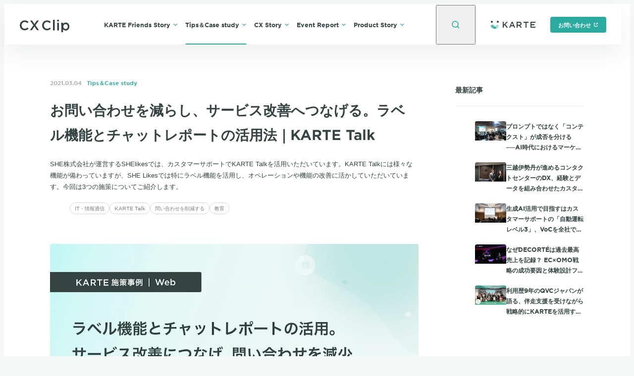

--- FILE ---
content_type: text/html; charset=utf-8
request_url: https://cxclip.karte.io/casestudy/case/shelikes-case01/
body_size: 21288
content:
<!DOCTYPE html><html lang="ja"><head><meta charSet="utf-8"/><meta name="viewport" content="width=device-width"/><title>お問い合わせを減らし、サービス改善へつなげる。ラベル機能とチャットレポートの活用法｜KARTE Talk | CX Clip by KARTE</title><meta name="keywords" content="CX Clip,CX,顧客体験,KARTE,事例"/><meta name="description" content="SHE株式会社が運営するSHElikesでは、カスタマーサポートでKARTE Talkを活用いただいています。KARTE Talkには様々な機能が備わっていますが、SHE Likesでは特にラベル機能を活用し、オペレーションや機能の改善に活かしていただいています。今回は3つの施策についてご紹介します。"/><meta property="og:locale" content="ja_JP"/><meta property="og:site_name" content="CX Clip by KARTE"/><meta property="og:title" content="お問い合わせを減らし、サービス改善へつなげる。ラベル機能とチャットレポートの活用法｜KARTE Talk | CX Clip by KARTE"/><meta property="og:description" content="SHE株式会社が運営するSHElikesでは、カスタマーサポートでKARTE Talkを活用いただいています。KARTE Talkには様々な機能が備わっていますが、SHE Likesでは特にラベル機能を活用し、オペレーションや機能の改善に活かしていただいています。今回は3つの施策についてご紹介します。"/><meta property="og:url" content="https://cxclip.karte.io/casestudy/case/shelikes-case01/"/><meta property="og:image" content="https://images.ctfassets.net/ny33gje9xatd/1i0KQOPgFjJlBIrn47h0Ie/8eb5bd5cc132fda46e364c88e534fad2/shelikes-case01.png"/><meta property="og:type" content="article"/><meta name="twitter:card" content="summary_large_image"/><meta name="twitter:site" content="@PLAID_Info"/><link rel="apple-touch-icon" sizes="180x180" href="/apple-touch-icon.png"/><link rel="canonical" href="https://cxclip.karte.io/casestudy/case/shelikes-case01/"/><link rel="preload" as="font" type="font/woff2" href="/assets/fonts/GothamSSm-Bold_Web.woff2" crossorigin=""/><link rel="preload" as="font" type="font/woff2" href="/assets/fonts/GothamSSm-Book_Web.woff2" crossorigin=""/><link rel="preload" as="font" type="font/woff2" href="/assets/fonts/GothamSSm-Medium_Web.woff2" crossorigin=""/><link href="https://images.ctfassets.net" rel="preconnect" crossorigin=""/><script type="application/ld+json">[{"@context":"http://schema.org","@type":"Article","name":"お問い合わせを減らし、サービス改善へつなげる。ラベル機能とチャットレポートの活用法｜KARTE Talk | CX Clip by KARTE","headline":"お問い合わせを減らし、サービス改善へつなげる。ラベル機能とチャットレポートの活用法｜KARTE Talk | CX Clip by KARTE","url":"https://cxclip.karte.io/casestudy/case/shelikes-case01/","mainEntityOfPage":"https://cxclip.karte.io/casestudy/case/shelikes-case01/","image":["https://images.ctfassets.net/ny33gje9xatd/1i0KQOPgFjJlBIrn47h0Ie/8eb5bd5cc132fda46e364c88e534fad2/shelikes-case01.png"],"description":"SHE株式会社が運営するSHElikesでは、カスタマーサポートでKARTE Talkを活用いただいています。KARTE Talkには様々な機能が備わっていますが、SHE Likesでは特にラベル機能を活用し、オペレーションや機能の改善に活かしていただいています。今回は3つの施策についてご紹介します。","author":{"@type":"Organization","name":"CX Clip編集部"},"publisher":{"@type":"Organization","name":"CX Clip by KARTE","logo":{"@type":"ImageObject","url":"https://cxclip.karte.io/apple-touch-icon.png"}}},{"@context":"https://schema.org","@type":"BreadcrumbList","itemListElement":[{"@type":"ListItem","position":1,"name":"ホーム","item":"https://cxclip.karte.io"},{"@type":"ListItem","position":2,"name":"Tips＆Case study","item":"https://cxclip.karte.io//casestudy/"},{"@type":"ListItem","position":3,"name":"施策事例","item":"https://cxclip.karte.io//casestudy/case/"},{"@type":"ListItem","position":4,"name":"お問い合わせを減らし、サービス改善へつなげる。ラベル機能とチャットレポートの活用法｜KARTE Talk","item":"https://cxclip.karte.io//casestudy/case/shelikes-case01/"}]}]</script><meta name="next-head-count" content="21"/><link rel="preload" href="/_next/static/css/a95a41a9075f39b4.css" as="style"/><link rel="stylesheet" href="/_next/static/css/a95a41a9075f39b4.css" data-n-g=""/><link rel="preload" href="/_next/static/css/f08649162b1495fa.css" as="style"/><link rel="stylesheet" href="/_next/static/css/f08649162b1495fa.css" data-n-p=""/><noscript data-n-css=""></noscript><script defer="" nomodule="" src="/_next/static/chunks/polyfills-c67a75d1b6f99dc8.js"></script><script src="/_next/static/chunks/webpack-5e7077b2c63cad05.js" defer=""></script><script src="/_next/static/chunks/framework-4bae2c966b0001c5.js" defer=""></script><script src="/_next/static/chunks/main-88eb80a8068a72ee.js" defer=""></script><script src="/_next/static/chunks/pages/_app-ee91a66815378add.js" defer=""></script><script src="/_next/static/chunks/113-e0aa98c8e3a73d8c.js" defer=""></script><script src="/_next/static/chunks/677-4de1271b3b101065.js" defer=""></script><script src="/_next/static/chunks/471-54fe9af22e05f90b.js" defer=""></script><script src="/_next/static/chunks/38-877e24fafac7558a.js" defer=""></script><script src="/_next/static/chunks/419-c9c779185e8f3c14.js" defer=""></script><script src="/_next/static/chunks/pages/%5Bcategory%5D/%5Bchild%5D/%5Bslug%5D-ab703d848a737cc1.js" defer=""></script><script src="/_next/static/BdH2pRHiE6NSWHqV1yZUP/_buildManifest.js" defer=""></script><script src="/_next/static/BdH2pRHiE6NSWHqV1yZUP/_ssgManifest.js" defer=""></script></head><body><div id="__next"><div class="_1kz5ot80 _1kz5ot81"><header class="j5oam30"><div class="j5oam31"><div class="j5oam32"><div class="j5oam33"><a class="j5oam34" href="/"><svg fill="none" height="25" viewBox="0 0 100 25" width="100" xmlns="http://www.w3.org/2000/svg" role="img" aria-label="CX Clip Home" style="display:block"><path d="m0 11.3207v-.0553c0-5.48822 4.09182-9.98362 9.91381-9.98362 3.39749 0 5.50669 1.14135 7.29679 2.79168.1283.1183.1375.31909.0233.45119l-1.7481 2.02207c-.1189.1376-.3259.1484-.4616.02739-1.4687-1.30995-3.057-2.17586-5.13781-2.17586-3.65248 0-6.3438 3.03365-6.3438 6.81205v.0551c0 3.7784 2.6639 6.8398 6.3438 6.8398 2.25161 0 3.72941-.8522 5.29001-2.2701.1291-.1172.3267-.1138.4489.0105l1.7265 1.7559c.1243.1264.1255.3314.0007.4573-1.9459 1.9627-4.1114 3.1904-7.576 3.1904-5.6022 0-9.7765-4.3853-9.7765-9.9285zm37.8946-9.19449-6.2025 8.73049c-.08.1126-.0802.2638-.0005.3767l6.4801 9.1718c.152.2152-.0012.5129-.2639.5129h-3.1865c-.1061 0-.2055-.0523-.2659-.1398l-4.7174-6.8374c-.1288-.1867-.4039-.1864-.5323.0007l-4.6911 6.836c-.0604.088-.16.1405-.2664.1405h-3.0753c-.2627 0-.4159-.298-.2637-.5131l6.452-9.1174c.0796-.1124.0798-.263.0006-.3757l-6.1807-8.78694c-.1513-.2152.0019-.51233.2643-.51233h3.1868c.1067 0 .2065.05286.2669.14128l4.4158 6.47381c.1283.18807.4045.18844.5333.00072l4.4424-6.47525c.0604-.088.16-.14056.2664-.14056h3.0742c.2631 0 .4161.29853.2634.51358zm7.1504 9.19449v-.0553c0-5.48822 4.0918-9.98362 9.9138-9.98362 3.3975 0 5.5066 1.14135 7.2968 2.79168.1283.1183.1374.31909.0232.45119l-1.748 2.02207c-.119.1376-.326.1484-.4616.02739-1.4687-1.30995-3.057-2.17586-5.1378-2.17586-3.6525 0-6.3439 3.03365-6.3439 6.81205v.0551c0 3.7784 2.664 6.8398 6.3439 6.8398 2.2516 0 3.7294-.8522 5.29-2.2701.129-.1172.3267-.1138.4489.0105l1.7265 1.7559c.1242.1264.1255.3314.0007.4573-1.9459 1.9627-4.1115 3.1904-7.576 3.1904-5.6022 0-9.7765-4.3853-9.7765-9.9285zm22.3088-11.3207h2.8884c.1787 0 .3235.145457.3235.324885v20.770015c0 .1794-.1448.3249-.3235.3249h-2.8884c-.1787 0-.3235-.1455-.3235-.3249v-20.770015c0-.17943.1448-.324885.3235-.324885zm8.2097 0h3.1513c.1786 0 .3235.145457.3235.324885v2.724575c0 .17944-.1449.32489-.3235.32489h-3.1513c-.1787 0-.3235-.14546-.3235-.32489v-2.724575c0-.17943.1448-.324885.3235-.324885zm.146 5.92716h2.8884c.1787 0 .3236.14546.3236.32489v14.84285c0 .1794-.1449.3249-.3236.3249h-2.8884c-.1787 0-.3235-.1455-.3235-.3249v-14.84285c0-.17943.1448-.32489.3235-.32489zm8.2046 0h2.8882c.1787 0 .3235.14546.3235.32489v1.31827c0 .29785.3689.44137.5638.21689 1.0944-1.26026 3.0278-2.18284 5.1519-2.18284 3.623 0 7.1585 2.87538 7.1585 8.03963v.0587c0 5.1349-3.5063 8.0399-7.1585 8.0399-2.1622 0-4.0992-.9133-5.1583-2.0589-.1988-.2151-.5574-.07-.5574.2234l.1512 4.768c0 .1794-.1449.3249-.3236.3249h-2.8882c-.1786 0-.3235-.1455-.3235-.3249l-.1511-18.42305c0-.17943.1448-.32489.3235-.32489zm12.9485 7.77554v-.0587c0-2.9929-2.0159-4.95875-4.4119-4.95875-2.3957 0-4.4995 1.99515-4.4995 4.95875v.0587c0 2.9636 2.1038 4.9588 4.4995 4.9588 2.4252 0 4.4119-1.9073 4.4119-4.9588z" fill="#344341"></path></svg></a></div><div class="j5oam35 j5oam37" id="hamburger-menu"><div class="j5oam39"><nav aria-label="メイン"><ul class="j5oam3a"><li class="j5oam3b"><div class="j5oam3x j5oam311" style="height:auto"><section class="j5oam312" id="menu-0" aria-hidden="true"><div class="j5oam315 _1n8bupnm _1n8bupnn"><div class="j5oam316"><h2 class="j5oam317">KARTE Friends Story</h2><p class="j5oam318">CX（顧客体験）プラットフォーム「KARTE」をご利用頂いているお客様（KARTE Friends）によるCX向上のストーリー。</p><p class="j5oam319"><a class="_1ne504k0 _1ne504k2 _1ne504k6" href="/friends/">記事一覧</a></p></div><div class="j5oam31a"><ul class="j5oam31b"><li class="j5oam31c"><a class="j5oam31d" href="/friends/story/">KARTE導入、活用インタビュー<!-- --> <svg width="10" height="10" viewBox="0 0 10 10" fill="none" role="img" class="j5oam31e" xmlns="http://www.w3.org/2000/svg"><path d="M3.5 1.5L7 5.00033L3.5 8.5" stroke="#2aab9f" stroke-width="1.4" class="_1l5m9np0"></path></svg></a></li><li class="j5oam31c"><a class="j5oam31d" href="/friends/friends-karte/">KARTE Friendsのカルテ<!-- --> <svg width="10" height="10" viewBox="0 0 10 10" fill="none" role="img" class="j5oam31e" xmlns="http://www.w3.org/2000/svg"><path d="M3.5 1.5L7 5.00033L3.5 8.5" stroke="#2aab9f" stroke-width="1.4" class="_1l5m9np0"></path></svg></a></li><li class="j5oam31c"><a class="j5oam31d" href="/friends/karte-club/">KARTE部おじゃまします！<!-- --> <svg width="10" height="10" viewBox="0 0 10 10" fill="none" role="img" class="j5oam31e" xmlns="http://www.w3.org/2000/svg"><path d="M3.5 1.5L7 5.00033L3.5 8.5" stroke="#2aab9f" stroke-width="1.4" class="_1l5m9np0"></path></svg></a></li></ul></div></div></section></div></li><li class="j5oam3b"><div class="j5oam3x j5oam311" style="height:auto"><section class="j5oam312" id="menu-1" aria-hidden="true"><div class="j5oam315 _1n8bupnm _1n8bupnn"><div class="j5oam316"><h2 class="j5oam317">Tips＆Case study</h2><p class="j5oam318">CXプラットフォーム「KARTE」を活用した施策事例やサービスグロースのナレッジ。</p><p class="j5oam319"><a class="_1ne504k0 _1ne504k2 _1ne504k6" href="/casestudy/">記事一覧</a></p></div><div class="j5oam31a"><ul class="j5oam31b"><li class="j5oam31c"><a class="j5oam31d" href="/casestudy/tips/">取り組み事例、お役立ち情報<!-- --> <svg width="10" height="10" viewBox="0 0 10 10" fill="none" role="img" class="j5oam31e" xmlns="http://www.w3.org/2000/svg"><path d="M3.5 1.5L7 5.00033L3.5 8.5" stroke="#2aab9f" stroke-width="1.4" class="_1l5m9np0"></path></svg></a></li><li class="j5oam31c"><a class="j5oam31d" href="/casestudy/case/">施策事例<!-- --> <svg width="10" height="10" viewBox="0 0 10 10" fill="none" role="img" class="j5oam31e" xmlns="http://www.w3.org/2000/svg"><path d="M3.5 1.5L7 5.00033L3.5 8.5" stroke="#2aab9f" stroke-width="1.4" class="_1l5m9np0"></path></svg></a></li><li class="j5oam31c"><a class="j5oam31d" href="/casestudy/app_growthknowledge/">アプリグロースナレッジ<!-- --> <svg width="10" height="10" viewBox="0 0 10 10" fill="none" role="img" class="j5oam31e" xmlns="http://www.w3.org/2000/svg"><path d="M3.5 1.5L7 5.00033L3.5 8.5" stroke="#2aab9f" stroke-width="1.4" class="_1l5m9np0"></path></svg></a></li></ul></div></div></section></div></li><li class="j5oam3b"><div class="j5oam3x j5oam311" style="height:auto"><section class="j5oam312" id="menu-2" aria-hidden="true"><div class="j5oam315 _1n8bupnm _1n8bupnn"><div class="j5oam316"><h2 class="j5oam317">CX Story</h2><p class="j5oam318">優れたCX（顧客体験）やデータを活用したCX改善を実現している企業やサービスの担当者による実現までの背景や苦労のストーリー。</p><p class="j5oam319"><a class="_1ne504k0 _1ne504k2 _1ne504k6" href="/cxstory/">記事一覧</a></p></div><div class="j5oam31a"><ul class="j5oam31b"><li class="j5oam31c"><a class="j5oam31d" href="/cxstory/experience_insights/">Experience Insights<!-- --> <svg width="10" height="10" viewBox="0 0 10 10" fill="none" role="img" class="j5oam31e" xmlns="http://www.w3.org/2000/svg"><path d="M3.5 1.5L7 5.00033L3.5 8.5" stroke="#2aab9f" stroke-width="1.4" class="_1l5m9np0"></path></svg></a></li><li class="j5oam31c"><a class="j5oam31d" href="/cxstory/data_for_experience/">Data for Experience<!-- --> <svg width="10" height="10" viewBox="0 0 10 10" fill="none" role="img" class="j5oam31e" xmlns="http://www.w3.org/2000/svg"><path d="M3.5 1.5L7 5.00033L3.5 8.5" stroke="#2aab9f" stroke-width="1.4" class="_1l5m9np0"></path></svg></a></li></ul></div></div></section></div></li><li class="j5oam3b"><div class="j5oam3x j5oam311" style="height:auto"><section class="j5oam312" id="menu-3" aria-hidden="true"><div class="j5oam315 _1n8bupnm _1n8bupnn"><div class="j5oam316"><h2 class="j5oam317">Event Report</h2><p class="j5oam318">プレイドの主催するイベントやカンファレンス、Meetupのレポート。</p><p class="j5oam319"><a class="_1ne504k0 _1ne504k2 _1ne504k6" href="/events/">記事一覧</a></p></div><div class="j5oam31a"><ul class="j5oam31b"><li class="j5oam31c"><a class="j5oam31d" href="/events/event_report/">イベント、セミナーレポート<!-- --> <svg width="10" height="10" viewBox="0 0 10 10" fill="none" role="img" class="j5oam31e" xmlns="http://www.w3.org/2000/svg"><path d="M3.5 1.5L7 5.00033L3.5 8.5" stroke="#2aab9f" stroke-width="1.4" class="_1l5m9np0"></path></svg></a></li><li class="j5oam31c"><a class="j5oam31d" href="/events/meetup_report/">Meetupレポート<!-- --> <svg width="10" height="10" viewBox="0 0 10 10" fill="none" role="img" class="j5oam31e" xmlns="http://www.w3.org/2000/svg"><path d="M3.5 1.5L7 5.00033L3.5 8.5" stroke="#2aab9f" stroke-width="1.4" class="_1l5m9np0"></path></svg></a></li></ul></div></div></section></div></li><li class="j5oam3b"><div class="j5oam3x j5oam311" style="height:auto"><section class="j5oam312" id="menu-4" aria-hidden="true"><div class="j5oam315 _1n8bupnm _1n8bupnn"><div class="j5oam316"><h2 class="j5oam317">Product Story</h2><p class="j5oam318">CXプラットフォーム「KARTE」の新しい機能の情報や開発の裏側のストーリー。</p><p class="j5oam319"><a class="_1ne504k0 _1ne504k2 _1ne504k6" href="/products/">記事一覧</a></p></div><div class="j5oam31a"><ul class="j5oam31b"><li class="j5oam31c"><a class="j5oam31d" href="/products/developer/">開発者インタビュー<!-- --> <svg width="10" height="10" viewBox="0 0 10 10" fill="none" role="img" class="j5oam31e" xmlns="http://www.w3.org/2000/svg"><path d="M3.5 1.5L7 5.00033L3.5 8.5" stroke="#2aab9f" stroke-width="1.4" class="_1l5m9np0"></path></svg></a></li><li class="j5oam31c"><a class="j5oam31d" href="/products/info/">プロダクト情報<!-- --> <svg width="10" height="10" viewBox="0 0 10 10" fill="none" role="img" class="j5oam31e" xmlns="http://www.w3.org/2000/svg"><path d="M3.5 1.5L7 5.00033L3.5 8.5" stroke="#2aab9f" stroke-width="1.4" class="_1l5m9np0"></path></svg></a></li></ul></div></div></section></div></li></ul></nav><div class="j5oam3s"><button type="button" aria-controls="hamburger-menu" class="j5oam3t">閉じる<svg width="10" height="10" viewBox="0 0 10 10" fill="none" role="img" class="j5oam31i" xmlns="http://www.w3.org/2000/svg"><g stroke="#2aab9f" stroke-width="1.4"><path d="m1.81799 8.18201 6.36396-6.36396"></path><path d="m1.81799 1.81799 6.36396 6.36396"></path></g></svg></button></div></div></div><button type="button" aria-expanded="true" aria-haspopup="true" class="j5oam3i"><svg class="j5oam3j" role="img" aria-label="検索モーダルを開く" width="20" height="20" viewBox="0 0 20 20" fill="none" xmlns="http://www.w3.org/2000/svg"><path d="M9 15C12.3137 15 15 12.3137 15 9C15 5.68629 12.3137 3 9 3C5.68629 3 3 5.68629 3 9C3 12.3137 5.68629 15 9 15Z" stroke="#2AAB9F" stroke-width="1.6"></path><path d="M13.1113 13.1109L17.0004 17" stroke="#2AAB9F" stroke-width="1.6"></path></svg></button><button type="button" aria-expanded="true" aria-controls="hamburger-menu" aria-label="メニューを開く" class="j5oam3k"><svg width="20" height="20" viewBox="0 0 20 20" fill="none" class="j5oam3l" xmlns="http://www.w3.org/2000/svg"><path d="M2 6.5H18" stroke="#2aab9f" stroke-width="1.6" class="j5oam3m j5oam3o"></path><path d="M2 13.5H18" stroke="#2aab9f" stroke-width="1.6" class="j5oam3p j5oam3r"></path></svg></button></div><div class="j5oam3u"><a href="https://karte.io/" target="_blank" rel="noopener noreferrer"><svg fill="none" height="16" viewBox="0 0 90 16" width="90" xmlns="http://www.w3.org/2000/svg" role="img" aria-label="KARTE" style="display:block"><g fill="#354341"><path d="m24 13.7858v-11.57139c0-.1185.096-.21399.2145-.21399h1.5715c.118 0 .214.09549.214.21399v5.28195c0 .11801.096.21402.2145.21402.059 0 .115-.02402.1555-.06702l5.275-5.57596c.0405-.043.097-.06698.156-.06698h2.0069c.1185 0 .214.09549.214.21399 0 .056-.0215.10949-.0605.1495l-4.5239 4.66346c-.074.07651-.081.19501-.0165.27951l4.8529 6.34892c.072.094.054.2285-.04.3-.0375.0291-.0835.0446-.1305.0446h-2.0314c-.067 0-.13-.0316-.1705-.0851l-3.8825-5.11694c-.0715-.09399-.206-.11249-.3-.04098-.0055.00448-.5585.57098-1.658 1.70052-.039.04-.061.0935-.061.1495v3.1784c0 .1185-.096.2146-.214.2146h-1.5715c-.1185 0-.2145-.0961-.2145-.2146"></path><path d="m44.0085 2.12749c-.033-.07752-.1082-.1275-.1918-.1275h-1.6347c-.0831 0-.1583.04999-.1918.1275l-4.9732 11.57441c-.0113.027-.0172.056-.0172.085 0 .1175.0934.213.209.213h1.6513c.0841 0 .1598-.051.1923-.1295l1.0971-2.618c.033-.0784.1087-.2525.1928-.2525h5.2639c.0841 0 .1603.1745.1928.2536l1.0809 2.6159c.0325.079.1087.1305.1927.1305h1.7178c.0285 0 .0571-.006.0836-.018.1057-.047.1544-.1725.1082-.28zm-2.8164 6.87246c-.1062-.04651-.1554-.1885-.1102-.29651l1.6927-3.74696c.0212-.05002.06-.09002.1092-.11151.1062-.04651.2291.00299.2754.11099l1.7064 3.74699c.0113.02649.0172.055.0172.08399 0 .11801-.0939.21301-.2095.21301 0 0-3.4552.0115-3.4812 0z"></path><path d="m59.1548 9.45695c1.663-.47998 2.8449-1.66299 2.8449-3.66847 0-1.0455-.3555-1.937-.99-2.58849-.7715-.75451-1.956-1.2-3.465-1.2h-5.3306c-.1185 0-.2145.09601-.2145.21402v11.57139c0 .1185.096.2145.2145.2145h1.5715c.1185 0 .214-.096.214-.2145v-3.571c0-.1185.096-.21446.2145-.21446h2.6207c.07 0 .1345.03396.175.09096l2.8199 3.818c.04.057.105.091.175.091h1.975c.0445 0 .0885-.014.125-.04.0965-.0685.1191-.2025.0501-.299zm-4.9407-1.45699c-.1185 0-.2145-.09598-.2145-.21448v-3.57149c0-.11801.096-.21402.2145-.21402h3.1607c1.5599 0 2.4849.703 2.4849 1.98849v.03451c0 1.217-.9615 1.97698-2.4699 1.97698h-3.1757z"></path><path d="m69.9996 13.7856v-9.57142c0-.1185-.096-.21451-.2145-.21451h-3.5715c-.1185 0-.214-.09601-.214-.21399v-1.57149c0-.1185.0955-.21399.214-.21399h9.5715c.1185 0 .2145.09549.2145.21399v1.57149c0 .11798-.096.21399-.2145.21399h-3.5715c-.1185 0-.2145.09601-.2145.21451v9.57142c0 .1185-.0955.2145-.214.2145h-1.571c-.1185 0-.2145-.096-.2145-.2145z"></path><path d="m79.9996 2.21398c0-.1185.096-.21399.2145-.21399h9.5715c.118 0 .214.09549.214.21399v1.57149c0 .1185-.096.21451-.214.21451h-7.5715c-.1185 0-.2145.09598-.2145.21448v2.5765c0 .1185.096.21451.2145.21451h5.5715c.1185 0 .214.09601.214.2145v1.56549c0 .1185-.0955.21398-.214.21398h-5.5715c-.1185 0-.2145.09601-.2145.21451v2.57145c0 .118.096.214.2145.214h7.571c.1185 0 .2145.096.2145.2145v1.5715c0 .1185-.096.2145-.2145.2145h-9.571c-.1185 0-.2145-.096-.2145-.2145z"></path><path d="m14.0001 3.99998c1.1046 0 2-.89543 2-1.99999 0-1.104565-.8954-1.99999-2-1.99999s-2 .895425-2 1.99999c0 1.10456.8954 1.99999 2 1.99999z"></path></g><path d="m15.1158 8.87315c-1.179-1.16448-3.0905-1.16448-4.2695 0l-3.47948 3.43595 3.35948 3.3175c1.6075-.444 3.125-1.2885 4.3895-2.5375 1.179-1.164 1.179-3.0515 0-4.21595z" fill="#a9ddd8"></path><path d="m2.00023 3.99998c1.10457 0 1.99999-.89543 1.99999-1.99999 0-1.104565-.89542-1.99999-1.99999-1.99999-1.10456 0-1.99998586.895425-1.99998586 1.99999 0 1.10456.89542586 1.99999 1.99998586 1.99999z" fill="#354341"></path><path d="m8.6332 12.3091-3.47948-3.43601c-1.17899-1.16399-3.09049-1.16399-4.269475 0-1.178993 1.16451-1.178993 3.05201 0 4.21601 1.264495 1.249 2.782475 2.0935 4.389475 2.5375z" fill="#54bbb2"></path><path d="m4.32862 15.3175c.0195.0075.039.0155.0585.023.1785.0675.3585.1295.53949.1865.052.0165.104.033.1565.0485.1725.0515.3465.0975.521.14.064.015.1275.0305.1915.0445.163.036.3265.067.4905.095.079.0135.1575.0265.237.038.14849.022.29749.0395.44699.0545.0965.0095.193.0185.2895.0255.132.01.2645.016.3965.0205.1145.0035.2295.0065.344.0065s.229-.003.3435-.0065c.13249-.0045.26499-.0105.39699-.0205.0965-.007.193-.016.2895-.0255.149-.015.2985-.0325.44699-.0545.079-.0115.158-.0245.237-.038.164-.028.32752-.059.49002-.095.064-.014.128-.0295.1915-.0445.175-.0425.349-.0885.5215-.14.0525-.0155.1045-.032.1565-.0485.181-.057.361-.119.539-.1865.02-.0075.0395-.0155.059-.023l-3.67151-3.6255-3.67148 3.6255z" fill="#2aab9f"></path></svg></a><div class="j5oam3w"><a href="https://karte.io/enterprise/" target="_blank" rel="noopener noreferrer" class="_1ne504k0 _1ne504k1 _1ne504k5">お問い合わせ<svg fill="none" height="10" viewBox="0 0 10 10" width="10" role="img" aria-label="別タブまたは別ウィンドウで開く" class="_1ne504k8" xmlns="http://www.w3.org/2000/svg"><g stroke="#fff"><path d="m8.1 6.8v-.3h.4v.5c0 .82843-.67157 1.5-1.5 1.5h-4c-.82843 0-1.5-.67157-1.5-1.5v-4c0-.82843.67157-1.5 1.5-1.5h.5v.4h-.3c-.66312 0-1.20961.49605-1.2899 1.13756l-.00194.0155-.00097.01559-.00623.10035-.00096.01549v.01551 3.6c0 .66312.49605 1.20961 1.13756 1.2899l.0155.00194.01559.00096.10035.00624.01549.00096h.01551 3.6c.66312 0 1.20961-.49605 1.2899-1.13756l.00194-.0155.00096-.01559.00624-.10035.00096-.01549z" fill="#fff"></path><path d="m8.5 3.29289-1.79289-1.79289h1.79289z" fill="#fff"></path><path d="m8 2-2.82843 2.82843" stroke-width="1.4"></path></g></svg></a></div></div></div></header><div class="j5oam31f j5oam31g"></div><div><div class="_1kz5ot83"><div class="_74lcig0"><div class="_74lcig1 _1n8bupnm _1n8bupnn"><main role="main" class="_74lcig2"><article><div id="highlight-wrapper" class=" _1seg6d0"><header class="_10qxwwr0"><div class="_10qxwwr1"><time class="_10qxwwr2" dateTime="2021-03-04T10:00+09:00" itemProp="datePublished">2021.03.04</time><a class="_10qxwwr3" href="/casestudy/">Tips＆Case study</a></div><h1 class="_10qxwwr4">お問い合わせを減らし、サービス改善へつなげる。ラベル機能とチャットレポートの活用法｜KARTE Talk</h1><p class="_10qxwwr5">SHE株式会社が運営するSHElikesでは、カスタマーサポートでKARTE Talkを活用いただいています。KARTE Talkには様々な機能が備わっていますが、SHE Likesでは特にラベル機能を活用し、オペレーションや機能の改善に活かしていただいています。今回は3つの施策についてご紹介します。</p><ul role="list" aria-label="タグ" class="_10qxwwr6"><li><a class="_10qxwwr7" href="/tags/it-service/">IT・情報通信</a></li><li><a class="_10qxwwr7" href="/tags/karte-talk/">KARTE Talk</a></li><li><a class="_10qxwwr7" href="/tags/inquiry/">問い合わせを削減する</a></li><li><a class="_10qxwwr7" href="/tags/education/">教育</a></li></ul></header><div class="_10qxwwra"><span style="box-sizing:border-box;display:inline-block;overflow:hidden;width:initial;height:initial;background:none;opacity:1;border:0;margin:0;padding:0;position:relative;max-width:100%"><span style="box-sizing:border-box;display:block;width:initial;height:initial;background:none;opacity:1;border:0;margin:0;padding:0;max-width:100%"><img style="display:block;max-width:100%;width:initial;height:initial;background:none;opacity:1;border:0;margin:0;padding:0" alt="" aria-hidden="true" src="data:image/svg+xml,%3csvg%20xmlns=%27http://www.w3.org/2000/svg%27%20version=%271.1%27%20width=%271600%27%20height=%27990.625%27/%3e"/></span><img alt="" src="[data-uri]" decoding="async" data-nimg="intrinsic" style="position:absolute;top:0;left:0;bottom:0;right:0;box-sizing:border-box;padding:0;border:none;margin:auto;display:block;width:0;height:0;min-width:100%;max-width:100%;min-height:100%;max-height:100%;object-fit:cover;background-size:cover;background-position:0% 0%;filter:blur(20px);background-image:url(&quot;https://images.ctfassets.net/ny33gje9xatd/1i0KQOPgFjJlBIrn47h0Ie/8eb5bd5cc132fda46e364c88e534fad2/shelikes-case01.png?q=10&amp;w=10&amp;fm=webp&quot;)"/><noscript><img alt="" srcSet="https://images.ctfassets.net/ny33gje9xatd/1i0KQOPgFjJlBIrn47h0Ie/8eb5bd5cc132fda46e364c88e534fad2/shelikes-case01.png?w=1275&amp;fm=webp&amp;q=75 1x, https://images.ctfassets.net/ny33gje9xatd/1i0KQOPgFjJlBIrn47h0Ie/8eb5bd5cc132fda46e364c88e534fad2/shelikes-case01.png?w=2550&amp;fm=webp&amp;q=75 2x" src="https://images.ctfassets.net/ny33gje9xatd/1i0KQOPgFjJlBIrn47h0Ie/8eb5bd5cc132fda46e364c88e534fad2/shelikes-case01.png?w=2550&amp;fm=webp&amp;q=75" decoding="async" data-nimg="intrinsic" style="position:absolute;top:0;left:0;bottom:0;right:0;box-sizing:border-box;padding:0;border:none;margin:auto;display:block;width:0;height:0;min-width:100%;max-width:100%;min-height:100%;max-height:100%;object-fit:cover" loading="lazy"/></noscript></span></div><div class="_10qxwwrb"><div class="_10qxwwrc"><p>SHE株式会社が運営する<a href="https://shelikes.jp/" target="_blank" rel="noopener noreferrer">SHElikes</a>では、カスタマーサポートでKARTE Talkを活用いただいています。KARTE Talkには様々な機能が備わっていますが、SHElikesでは特にラベル機能を活用し、オペレーションや機能の改善に活かしていただいています。</p>
<p>ラベル機能を使うと、チャットのスレッド（各ユーザーのチャット開始からオペレーターが対応完了とするまでの会話）にラベルを付けることができます。ラベルは任意で作成することが可能。ラベルを活用することで、問い合わせの種類や問い合わせしたユーザーなど毎にチャットレポートで集計を見ることができます。</p>
<figure class="ddk97d0"><div class="ddk97d1 ddk97d3"><img src="//images.ctfassets.net/pbtupsnyi27c/pDn2Ooag4aWq5Pz84FaLS/ea684a6879bf71c82b35f8cd04e30d73/shelikes-case01_image-01.jpg?fm=webp" alt="shelikes-case01 image-01" loading="lazy" decoding="async"/></div></figure>
<p>チャットレポートでは、下記のようにお問い合わせ数やアイコンのクリック数、日時推移、対応時間、オペレーター毎の対応数などが見られるようになっており、CSVでのダウンロードも可能です。<br/></p><figure class="ddk97d0"><div class="ddk97d1 ddk97d3"><img src="//images.ctfassets.net/pbtupsnyi27c/3CXbSTiFSdJwYTqhbp1KUP/6274e9aa322c8ce351f9848a80666842/shelikes-case01_image-03.jpg?fm=webp" alt="shelikes-case01 image-03" loading="lazy" decoding="async"/></div></figure>
<p>今回はSHElikesでのラベル機能の活用事例について、ご紹介します。</p>
<nav class="_7ty79b0"><h2 class="_7ty79b1" aria-label="目次">INDEX</h2><ol class="_7ty79b2"><li class="_7ty79b3"><a href="#headline1" class="_7ty79b4">ラベル機能を用いて開発チームに提案、改善へ</a></li><li class="_7ty79b3"><a href="#headline2" class="_7ty79b4">事例1 定型文の作成</a></li><li class="_7ty79b3"><a href="#headline3" class="_7ty79b4">事例2 オンボーディング用動画の作成</a></li><li class="_7ty79b3"><a href="#headline4" class="_7ty79b4">事例3 パスワード機能の開発</a></li><li class="_7ty79b3"><a href="#headline5" class="_7ty79b4">最後に</a></li></ol></nav><h2 class="_178bw2g0" id="headline1">ラベル機能を用いて開発チームに提案、改善へ</h2>
<p>SHElikesでは、ラベルを入退会、イベント、支払い、採用など、お問い合わせの種類で作成しており、これは週次で行っている定例会議で、チャットレポートなどを見ながら追加・修正をしています。</p>
<p>チャットレポートの中でもSHElikesで特に見ているのは、ラベル毎の集計数で、どういったお問い合わせが多いかが一目でわかります。チャットレポートをもとに、よくあるお問い合わせに対応する定型文を作ったり、必要に応じてさらに細かなラベルを増やしたりするなど、対応の効率化を図ってきました。</p>
<p>また、お客様からのお問い合わせからサービス上の課題を感じて開発チームに提案をする際、言葉だけではどうしても肌感覚になってしまいます。ですが、チャットレポートのデータを提示することで「会員様にどれだけご不便がかかっているか」が明確にわかり、開発チームに改善を提案する際も、必要性を納得してもらいやすくなりました。</p>
<p>具体的には下記のような改善を行ってきました。</p>
<h2 class="_178bw2g0" id="headline2">事例1 定型文の作成</h2>
<dl class="_1sxin6l0">
<dd class="_1sxin6l6">背景</dd>
<dd class="_1sxin6l6">コーチングのキャンセルはLINEにご連絡をいただく必要がなくご自身でキャンセルのお手続きを行っていただきたいところ、CSチームが管理するお問い合わせ用アカウントにもご連絡をいただくことが多いことに気づいた。</dd>
<dt><div class="_1sxin6l1 _1sxin6l3"><svg class="_1sxin6l5" fill="none" height="28" viewBox="0 0 28 28" width="28" xmlns="http://www.w3.org/2000/svg" role="img"><circle cx="14" cy="14" r="13" stroke="#fff" stroke-width="2"></circle><g fill="#fff"><circle cx="10.5" cy="11.5" r="1.5"></circle><circle cx="17.5" cy="11.5" r="1.5"></circle><ellipse cx="14" cy="18.5" rx="2" ry="2.5"></ellipse></g></svg>施策</div></dt>
<dd class="_1sxin6l6">返信用の定型文を作成し、ご自身でキャンセルのお手続きを行っていただければ問題ないということお伝えするようにした。</dd>
<dd class="_1sxin6l6">成果</dd>
<dd class="_1sxin6l6">結果として同じような連絡を複数回いただくことがなくなり、会員様の手間を省くことができた。</dd>
</dl>
<h2 class="_178bw2g0" id="headline3">事例2 オンボーディング用動画の作成</h2>
<dl class="_1sxin6l0">
<dd class="_1sxin6l6">背景</dd>
<dd class="_1sxin6l6">入会されたばかりのお客様から「何から始めたらよいかわからない」のお問い合わせが多いと気づいた。</dd>
<dt><div class="_1sxin6l1 _1sxin6l3"><svg class="_1sxin6l5" fill="none" height="28" viewBox="0 0 28 28" width="28" xmlns="http://www.w3.org/2000/svg" role="img"><circle cx="14" cy="14" r="13" stroke="#fff" stroke-width="2"></circle><g fill="#fff"><circle cx="10.5" cy="11.5" r="1.5"></circle><circle cx="17.5" cy="11.5" r="1.5"></circle><ellipse cx="14" cy="18.5" rx="2" ry="2.5"></ellipse></g></svg>施策</div></dt>
<dd class="_1sxin6l6">これまでのお問い合わせ内容を参考に、会員様向けのマイページ内に5ステップでSHElikesの使い方がわかる動画を作成。</dd>
<dt><div class="_1sxin6l1 _1sxin6l4"><svg class="_1sxin6l5" fill="none" height="28" viewBox="0 0 28 28" width="28" xmlns="http://www.w3.org/2000/svg" role="img"><circle cx="14" cy="14" r="13" stroke="#fff" stroke-width="2"></circle><circle cx="10.5" cy="11.5" fill="#fff" r="1.5"></circle><circle cx="17.5" cy="11.5" fill="#fff" r="1.5"></circle><path d="m11 17c.5 1 1.5 2 3 2s2.5-1 3-2" stroke="#fff" stroke-linecap="round" stroke-width="2"></path></svg>結果</div></dt>
<dd class="_1sxin6l6">動画を公開してからは、関連のお問い合わせが減り、会員様に動画を見ていただけていると感じている。また、会員様のオンボーディング強化は社内の目標でもあり、CS発で全社の目標に貢献できる施策を実現できたことは、これまで以上に達成感を感じられた。</dd>
</dl>
<figure class="ddk97d0"><div class="ddk97d1 ddk97d3"><img src="//images.ctfassets.net/pbtupsnyi27c/3g8yPHbBForduvuKSz6kwN/e20e2b2c75b0246249eeb5724f7d643c/shelikes-case01_image-02.jpg?fm=webp" alt="shelikes-case01 image-02" loading="lazy" decoding="async"/></div></figure>
<h2 class="_178bw2g0" id="headline4">事例3 パスワード機能の開発</h2>
<dl class="_1sxin6l0">
<dd class="_1sxin6l6">
<p>課題</p>
</dd>
<dd class="_1sxin6l6">
<p>以前は問い合わせをしないとパスワードのリセットができない仕様だったため、パスワードリセットの問い合わせが多く、特に夜間に多く問い合わせが入っていることをラベル機能によって気づいた。また、CSメンバーから、夜間にパスワードの問い合わせをいただいても、翌日の朝のCS対応が始まるまで返信をお待ちいただく必要があるため、お客様にとって不便ではという意見も出されていた。</p>
</dd>
<dd class="_1sxin6l6">
<p>施策</p>
</dd>
<dd class="_1sxin6l6">
<p>パスワードのリセットに関するお問い合わせの数や夜間に多いことをデータで可視化し、開発チームに改善を提案した。</p>
</dd>
<dd class="_1sxin6l6">
<p>成果</p>
</dd>
<dd class="_1sxin6l6">
<p>CSからの提案をきっかけに会員様ご自身でパスワードを変更できる機能が開発された。</p>
</dd>
</dl>
<h2 class="_178bw2g0" id="headline5">最後に</h2>
<p>このようにKARTE Talkでは、ラベル機能を活用することで、チャットレポートでお問い合わせの傾向を数値で掴むことができ、お問い合わせを減らすための施策を社内で検討しやすくなります。お問い合わせを減らすことは、会員様やお客様が困ることを減らすことができるということにもつながり、使いやすいサービスに改善していくことができます。<br/>「KARTE Talk」のプロダクト概要および紹介動画は <b><a href="https://karte.io/product/talk/" target="_blank" rel="noopener noreferrer">サービスサイト</a></b> から、その他のKARTE Talk活用事例は<a href="/tag/popular-word/karte-talk/" target="_blank" rel="noopener noreferrer"><b>こちら</b></a>からご覧いただけます。</p>
<ul class="_16txs0l0">
<li>KARTEのご利用を検討中の方： <b><a href="https://karte.io/enterprise/" target="_blank" rel="noopener noreferrer">お問い合わせフォーム</a></b> よりご連絡ください。</li>
<li>KARTEをご契約いただいている方（<b>既契約者様</b>）： 営業担当またはサポート担当までご連絡ください。<br/></li>
</ul>
<div id="karte-widget"></div></div><div class="_10qxwwrd"><h2 class="_10qxwwre">SHARE</h2><ul class="_10qxwwrf"><li class="_10qxwwrg"> <a class="_10qxwwrh" href="//twitter.com/intent/tweet?url=https%3A%2F%2Fcxclip.karte.io%2Fcasestudy%2Fcase%2Fshelikes-case01%2F&amp;text=%E3%81%8A%E5%95%8F%E3%81%84%E5%90%88%E3%82%8F%E3%81%9B%E3%82%92%E6%B8%9B%E3%82%89%E3%81%97%E3%80%81%E3%82%B5%E3%83%BC%E3%83%93%E3%82%B9%E6%94%B9%E5%96%84%E3%81%B8%E3%81%A4%E3%81%AA%E3%81%92%E3%82%8B%E3%80%82%E3%83%A9%E3%83%99%E3%83%AB%E6%A9%9F%E8%83%BD%E3%81%A8%E3%83%81%E3%83%A3%E3%83%83%E3%83%88%E3%83%AC%E3%83%9D%E3%83%BC%E3%83%88%E3%81%AE%E6%B4%BB%E7%94%A8%E6%B3%95%EF%BD%9CKARTE%20Talk%20%7C%20CX%20Clip%20by%20KARTE&amp;hashtags=KARTE" target="_blank" rel="noopener noreferrer"><svg class="_10qxwwri" fill="none" height="18" viewBox="0 0 18 18" width="18" xmlns="http://www.w3.org/2000/svg" role="img" aria-label="ポストする" style="display:block;width:1.8rem"><path d="M10.7123 7.62171L17.4132 0H15.8253L10.007 6.61792L5.3599 0H0L7.02729 10.0074L0 18H1.58804L7.73244 11.0113L12.6401 18H18L10.7123 7.62171ZM8.53733 10.0956L7.82528 9.09915L2.16013 1.16965H4.59911L9.17107 7.56887L9.88312 8.56533L15.8261 16.8833H13.3871L8.53733 10.0956Z" fill="black"></path></svg></a></li><li class="_10qxwwrg"><a class="_10qxwwrh" href="//www.facebook.com/share.php?u=https%3A%2F%2Fcxclip.karte.io%2Fcasestudy%2Fcase%2Fshelikes-case01%2F" target="_blank" rel="noopener noreferrer"><svg class="_10qxwwri" fill="none" height="20" viewBox="0 0 20 20" width="20" xmlns="http://www.w3.org/2000/svg" role="img" aria-label="Facebook で Share する" style="display:block;width:2rem"><path clip-rule="evenodd" d="m20 10.0608c0-5.52286-4.4771-10.000009-10-10.000009-5.52285 0-10 4.477149-10 10.000009 0 4.9913 3.65686 9.1283 8.4375 9.8784v-6.9878h-2.53906v-2.8906h2.53906v-2.20313c0-2.50625 1.49293-3.89063 3.7771-3.89063 1.0941 0 2.2385.19531 2.2385.19531v2.46094h-1.261c-1.2422 0-1.6296.77084-1.6296 1.56166v1.87585h2.7734l-.4433 2.8906h-2.3301v6.9878c4.7806-.7501 8.4375-4.8871 8.4375-9.8784z" fill="#1877f2" fill-rule="evenodd"></path></svg></a></li><li class="_10qxwwrg"><a class="_10qxwwrh" href="//getpocket.com/edit?url=https%3A%2F%2Fcxclip.karte.io%2Fcasestudy%2Fcase%2Fshelikes-case01%2F&amp;title=%E3%81%8A%E5%95%8F%E3%81%84%E5%90%88%E3%82%8F%E3%81%9B%E3%82%92%E6%B8%9B%E3%82%89%E3%81%97%E3%80%81%E3%82%B5%E3%83%BC%E3%83%93%E3%82%B9%E6%94%B9%E5%96%84%E3%81%B8%E3%81%A4%E3%81%AA%E3%81%92%E3%82%8B%E3%80%82%E3%83%A9%E3%83%99%E3%83%AB%E6%A9%9F%E8%83%BD%E3%81%A8%E3%83%81%E3%83%A3%E3%83%83%E3%83%88%E3%83%AC%E3%83%9D%E3%83%BC%E3%83%88%E3%81%AE%E6%B4%BB%E7%94%A8%E6%B3%95%EF%BD%9CKARTE%20Talk%20%7C%20CX%20Clip%20by%20KARTE" target="_blank" rel="noopener noreferrer"><svg class="_10qxwwri" fill="none" height="20" viewBox="0 0 20 20" width="20" xmlns="http://www.w3.org/2000/svg" role="img" aria-label="Pocket に保存する" style="display:block;width:2rem"><path clip-rule="evenodd" d="m15.7121 8.62251-4.7701 4.19629c-.2378.233-.5678.3639-.9121.3619-.36607.0089-.72026-.1217-.98132-.3619l-4.69906-4.19629c-.5267-.51346-.5267-1.32415 0-1.83762.52523-.45984 1.40187-.52453 1.92897 0l3.75141 3.37971 3.8224-3.37971c.4916-.52453 1.3682-.45984 1.8692 0 .4904.52663.4904 1.31099 0 1.83762zm2.4187-6.95534h-16.20183c-.50263-.0103-.988892.16737-1.350994.49361-.362102.32625-.57013226.77413-.577976 1.24435v5.61079c0 5.08448 4.48597 9.31748 10.0299 9.31748 5.4959-.0153 9.9485-4.1765 9.9701-9.31748v-5.61079c.0025-.46348-.194-.90851-.5454-1.23526s-.8283-.50786-1.3238-.5027z" fill="#ef4056" fill-rule="evenodd"></path></svg></a></li><li class="_10qxwwrg"><a class="_10qxwwrh" href="//b.hatena.ne.jp/add?mode=confirm&amp;url=https%3A%2F%2Fcxclip.karte.io%2Fcasestudy%2Fcase%2Fshelikes-case01%2F&amp;title=%E3%81%8A%E5%95%8F%E3%81%84%E5%90%88%E3%82%8F%E3%81%9B%E3%82%92%E6%B8%9B%E3%82%89%E3%81%97%E3%80%81%E3%82%B5%E3%83%BC%E3%83%93%E3%82%B9%E6%94%B9%E5%96%84%E3%81%B8%E3%81%A4%E3%81%AA%E3%81%92%E3%82%8B%E3%80%82%E3%83%A9%E3%83%99%E3%83%AB%E6%A9%9F%E8%83%BD%E3%81%A8%E3%83%81%E3%83%A3%E3%83%83%E3%83%88%E3%83%AC%E3%83%9D%E3%83%BC%E3%83%88%E3%81%AE%E6%B4%BB%E7%94%A8%E6%B3%95%EF%BD%9CKARTE%20Talk%20%7C%20CX%20Clip%20by%20KARTE" target="_blank" rel="noopener noreferrer"><svg class="_10qxwwri" fill="none" height="20" viewBox="0 0 20 20" width="20" xmlns="http://www.w3.org/2000/svg" role="img" aria-label="はてなブックマークに保存する" style="display:block;width:2rem"><path clip-rule="evenodd" d="m16.0557 12.7765h3.6657v-11.10853h-3.6657zm1.8329 1.3328c-1.1662 0-2.1115.9453-2.1115 2.1115 0 1.1661.9453 2.1114 2.1115 2.1114 1.1661 0 2.1114-.9453 2.1114-2.1114 0-1.1662-.9453-2.1115-2.1114-2.1115zm-9.79476.7991c-.44721.2713-1.20968.4033-2.28006.4033h-1.59091v-3.6291h1.6569c1.0997 0 1.86217.1393 2.26539.4179.40323.2786.61584.7625.61584 1.4663s-.21994 1.0777-.67449 1.349zm-3.87097-9.55275h.97508c1.12903 0 1.88658.12706 2.27272.38123.38857.2566.57918.69648.57918 1.31965s-.21261 1.02639-.62316 1.27566c-.41056.24927-1.18036.36657-2.30206.36657h-.90176zm7.84453 5.23465c-.6647-.74293-1.5884-1.1584-2.77121-1.24638 1.05571-.28592 1.81821-.70381 2.30201-1.26833.4839-.56451.7185-1.30498.7185-2.25073.0121-.69281-.1545-1.37713-.4839-1.9868-.3331-.57669-.8206-1.04898-1.4076-1.36364-.53517-.29325-1.173-.50586-1.9208-.6305-.7478-.12463-2.06012-.17595-3.93695-.17595h-4.56745v16.65693h4.70674c1.8915 0 3.25514-.0636 4.09091-.1907.83578-.1319 1.53225-.3519 2.09675-.6524.6792-.3519 1.2382-.8981 1.6056-1.569.3739-.6744.5645-1.4589.5645-2.3533 0-1.239-.3299-2.2288-.9971-2.9692z" fill="#00a4de" fill-rule="evenodd"></path></svg></a></li></ul></div></div></div></article></main><aside class="_74lcig3"><div class="_14zousu0"><div class="_14zousu1"><div class="_14zousu2 _1n8bupno"><section class="_14zousu3"><h2 class="_14zousu4">最新記事</h2><ol class="_14zousu5"><li class="_14zousu6"><a class="_14zousu7" href="/events/event_report/finance_20251119/"><div class="_14zousu8"><span style="box-sizing:border-box;display:inline-block;overflow:hidden;width:initial;height:initial;background:none;opacity:1;border:0;margin:0;padding:0;position:relative;max-width:100%"><span style="box-sizing:border-box;display:block;width:initial;height:initial;background:none;opacity:1;border:0;margin:0;padding:0;max-width:100%"><img style="display:block;max-width:100%;width:initial;height:initial;background:none;opacity:1;border:0;margin:0;padding:0" alt="" aria-hidden="true" src="data:image/svg+xml,%3csvg%20xmlns=%27http://www.w3.org/2000/svg%27%20version=%271.1%27%20width=%27160%27%20height=%2798%27/%3e"/></span><img alt="" src="[data-uri]" decoding="async" data-nimg="intrinsic" style="position:absolute;top:0;left:0;bottom:0;right:0;box-sizing:border-box;padding:0;border:none;margin:auto;display:block;width:0;height:0;min-width:100%;max-width:100%;min-height:100%;max-height:100%;object-fit:cover;background-size:cover;background-position:0% 0%;filter:blur(20px);background-image:url(&quot;https://images.ctfassets.net/ny33gje9xatd/4eGhPje4PmJX1MFOUzH1Nj/40fcaabc123cd0e5b71196aea89df552/AK105258.jpg?q=10&amp;w=10&amp;fm=webp&quot;)"/><noscript><img alt="" srcSet="https://images.ctfassets.net/ny33gje9xatd/4eGhPje4PmJX1MFOUzH1Nj/40fcaabc123cd0e5b71196aea89df552/AK105258.jpg?w=240&amp;h=147&amp;fit=thumb&amp;fm=webp&amp;q=75 1x, https://images.ctfassets.net/ny33gje9xatd/4eGhPje4PmJX1MFOUzH1Nj/40fcaabc123cd0e5b71196aea89df552/AK105258.jpg?w=240&amp;h=147&amp;fit=thumb&amp;fm=webp&amp;q=75 2x" src="https://images.ctfassets.net/ny33gje9xatd/4eGhPje4PmJX1MFOUzH1Nj/40fcaabc123cd0e5b71196aea89df552/AK105258.jpg?w=240&amp;h=147&amp;fit=thumb&amp;fm=webp&amp;q=75" decoding="async" data-nimg="intrinsic" style="position:absolute;top:0;left:0;bottom:0;right:0;box-sizing:border-box;padding:0;border:none;margin:auto;display:block;width:0;height:0;min-width:100%;max-width:100%;min-height:100%;max-height:100%;object-fit:cover" loading="lazy"/></noscript></span></div><div class="_14zousu9">プロンプトではなく「コンテクスト」が成否を分ける──AI時代におけるマーケティングと顧客理解の最前線</div></a></li><li class="_14zousu6"><a class="_14zousu7" href="/friends/rt_mitsukoshiisetan/"><div class="_14zousu8"><span style="box-sizing:border-box;display:inline-block;overflow:hidden;width:initial;height:initial;background:none;opacity:1;border:0;margin:0;padding:0;position:relative;max-width:100%"><span style="box-sizing:border-box;display:block;width:initial;height:initial;background:none;opacity:1;border:0;margin:0;padding:0;max-width:100%"><img style="display:block;max-width:100%;width:initial;height:initial;background:none;opacity:1;border:0;margin:0;padding:0" alt="" aria-hidden="true" src="data:image/svg+xml,%3csvg%20xmlns=%27http://www.w3.org/2000/svg%27%20version=%271.1%27%20width=%27160%27%20height=%2798%27/%3e"/></span><img alt="" src="[data-uri]" decoding="async" data-nimg="intrinsic" style="position:absolute;top:0;left:0;bottom:0;right:0;box-sizing:border-box;padding:0;border:none;margin:auto;display:block;width:0;height:0;min-width:100%;max-width:100%;min-height:100%;max-height:100%;object-fit:cover;background-size:cover;background-position:0% 0%;filter:blur(20px);background-image:url(&quot;https://images.ctfassets.net/ny33gje9xatd/2VgdWiCHDLVptBbOj5tcG0/a0be482a53ffc96e37a9b18c00c2aa80/s-RightTouch_251042.jpg?q=10&amp;w=10&amp;fm=webp&quot;)"/><noscript><img alt="" srcSet="https://images.ctfassets.net/ny33gje9xatd/2VgdWiCHDLVptBbOj5tcG0/a0be482a53ffc96e37a9b18c00c2aa80/s-RightTouch_251042.jpg?w=240&amp;h=147&amp;fit=thumb&amp;fm=webp&amp;q=75 1x, https://images.ctfassets.net/ny33gje9xatd/2VgdWiCHDLVptBbOj5tcG0/a0be482a53ffc96e37a9b18c00c2aa80/s-RightTouch_251042.jpg?w=240&amp;h=147&amp;fit=thumb&amp;fm=webp&amp;q=75 2x" src="https://images.ctfassets.net/ny33gje9xatd/2VgdWiCHDLVptBbOj5tcG0/a0be482a53ffc96e37a9b18c00c2aa80/s-RightTouch_251042.jpg?w=240&amp;h=147&amp;fit=thumb&amp;fm=webp&amp;q=75" decoding="async" data-nimg="intrinsic" style="position:absolute;top:0;left:0;bottom:0;right:0;box-sizing:border-box;padding:0;border:none;margin:auto;display:block;width:0;height:0;min-width:100%;max-width:100%;min-height:100%;max-height:100%;object-fit:cover" loading="lazy"/></noscript></span></div><div class="_14zousu9">三越伊勢丹が進めるコンタクトセンターのDX、経験とデータを組み合わせたカスタマーサポートの実践</div></a></li><li class="_14zousu6"><a class="_14zousu7" href="/events/rt_panasonicew_award/"><div class="_14zousu8"><span style="box-sizing:border-box;display:inline-block;overflow:hidden;width:initial;height:initial;background:none;opacity:1;border:0;margin:0;padding:0;position:relative;max-width:100%"><span style="box-sizing:border-box;display:block;width:initial;height:initial;background:none;opacity:1;border:0;margin:0;padding:0;max-width:100%"><img style="display:block;max-width:100%;width:initial;height:initial;background:none;opacity:1;border:0;margin:0;padding:0" alt="" aria-hidden="true" src="data:image/svg+xml,%3csvg%20xmlns=%27http://www.w3.org/2000/svg%27%20version=%271.1%27%20width=%27160%27%20height=%2798%27/%3e"/></span><img alt="" src="[data-uri]" decoding="async" data-nimg="intrinsic" style="position:absolute;top:0;left:0;bottom:0;right:0;box-sizing:border-box;padding:0;border:none;margin:auto;display:block;width:0;height:0;min-width:100%;max-width:100%;min-height:100%;max-height:100%;object-fit:cover;background-size:cover;background-position:0% 0%;filter:blur(20px);background-image:url(&quot;https://images.ctfassets.net/ny33gje9xatd/3FJOCLzTwUiPLPB5ZPQX5c/c0b023f54ac16eb5b60aadfb004ff99f/â__DZS_9124.jpg?q=10&amp;w=10&amp;fm=webp&quot;)"/><noscript><img alt="" srcSet="https://images.ctfassets.net/ny33gje9xatd/3FJOCLzTwUiPLPB5ZPQX5c/c0b023f54ac16eb5b60aadfb004ff99f/%C3%A2__DZS_9124.jpg?w=240&amp;h=147&amp;fit=thumb&amp;fm=webp&amp;q=75 1x, https://images.ctfassets.net/ny33gje9xatd/3FJOCLzTwUiPLPB5ZPQX5c/c0b023f54ac16eb5b60aadfb004ff99f/%C3%A2__DZS_9124.jpg?w=240&amp;h=147&amp;fit=thumb&amp;fm=webp&amp;q=75 2x" src="https://images.ctfassets.net/ny33gje9xatd/3FJOCLzTwUiPLPB5ZPQX5c/c0b023f54ac16eb5b60aadfb004ff99f/%C3%A2__DZS_9124.jpg?w=240&amp;h=147&amp;fit=thumb&amp;fm=webp&amp;q=75" decoding="async" data-nimg="intrinsic" style="position:absolute;top:0;left:0;bottom:0;right:0;box-sizing:border-box;padding:0;border:none;margin:auto;display:block;width:0;height:0;min-width:100%;max-width:100%;min-height:100%;max-height:100%;object-fit:cover" loading="lazy"/></noscript></span></div><div class="_14zousu9">生成AI活用で目指すはカスタマーサポートの「自動運転レベル3」、VoCを全社で活用する未来に向けて——次世代コンタクトセンター戦略セッション イベントレポート</div></a></li><li class="_14zousu6"><a class="_14zousu7" href="/events/event_report/xdive2025-kose/"><div class="_14zousu8"><span style="box-sizing:border-box;display:inline-block;overflow:hidden;width:initial;height:initial;background:none;opacity:1;border:0;margin:0;padding:0;position:relative;max-width:100%"><span style="box-sizing:border-box;display:block;width:initial;height:initial;background:none;opacity:1;border:0;margin:0;padding:0;max-width:100%"><img style="display:block;max-width:100%;width:initial;height:initial;background:none;opacity:1;border:0;margin:0;padding:0" alt="" aria-hidden="true" src="data:image/svg+xml,%3csvg%20xmlns=%27http://www.w3.org/2000/svg%27%20version=%271.1%27%20width=%27160%27%20height=%2798%27/%3e"/></span><img alt="" src="[data-uri]" decoding="async" data-nimg="intrinsic" style="position:absolute;top:0;left:0;bottom:0;right:0;box-sizing:border-box;padding:0;border:none;margin:auto;display:block;width:0;height:0;min-width:100%;max-width:100%;min-height:100%;max-height:100%;object-fit:cover;background-size:cover;background-position:0% 0%;filter:blur(20px);background-image:url(&quot;https://images.ctfassets.net/ny33gje9xatd/4VeZolcoqpWlMakhpAuTCn/45516dbfb65835ed7aa25ebb782d8019/XDIVE_EventReport_Cover_03.jpg?q=10&amp;w=10&amp;fm=webp&quot;)"/><noscript><img alt="" srcSet="https://images.ctfassets.net/ny33gje9xatd/4VeZolcoqpWlMakhpAuTCn/45516dbfb65835ed7aa25ebb782d8019/XDIVE_EventReport_Cover_03.jpg?w=240&amp;h=147&amp;fit=thumb&amp;fm=webp&amp;q=75 1x, https://images.ctfassets.net/ny33gje9xatd/4VeZolcoqpWlMakhpAuTCn/45516dbfb65835ed7aa25ebb782d8019/XDIVE_EventReport_Cover_03.jpg?w=240&amp;h=147&amp;fit=thumb&amp;fm=webp&amp;q=75 2x" src="https://images.ctfassets.net/ny33gje9xatd/4VeZolcoqpWlMakhpAuTCn/45516dbfb65835ed7aa25ebb782d8019/XDIVE_EventReport_Cover_03.jpg?w=240&amp;h=147&amp;fit=thumb&amp;fm=webp&amp;q=75" decoding="async" data-nimg="intrinsic" style="position:absolute;top:0;left:0;bottom:0;right:0;box-sizing:border-box;padding:0;border:none;margin:auto;display:block;width:0;height:0;min-width:100%;max-width:100%;min-height:100%;max-height:100%;object-fit:cover" loading="lazy"/></noscript></span></div><div class="_14zousu9">なぜDECORTÉは過去最高売上を記録？ EC×OMO戦略の成功要因と体験設計フロー</div></a></li><li class="_14zousu6"><a class="_14zousu7" href="/events/meetup_report/meetup-40/"><div class="_14zousu8"><span style="box-sizing:border-box;display:inline-block;overflow:hidden;width:initial;height:initial;background:none;opacity:1;border:0;margin:0;padding:0;position:relative;max-width:100%"><span style="box-sizing:border-box;display:block;width:initial;height:initial;background:none;opacity:1;border:0;margin:0;padding:0;max-width:100%"><img style="display:block;max-width:100%;width:initial;height:initial;background:none;opacity:1;border:0;margin:0;padding:0" alt="" aria-hidden="true" src="data:image/svg+xml,%3csvg%20xmlns=%27http://www.w3.org/2000/svg%27%20version=%271.1%27%20width=%27160%27%20height=%2798%27/%3e"/></span><img alt="" src="[data-uri]" decoding="async" data-nimg="intrinsic" style="position:absolute;top:0;left:0;bottom:0;right:0;box-sizing:border-box;padding:0;border:none;margin:auto;display:block;width:0;height:0;min-width:100%;max-width:100%;min-height:100%;max-height:100%;object-fit:cover;background-size:cover;background-position:0% 0%;filter:blur(20px);background-image:url(&quot;https://images.ctfassets.net/ny33gje9xatd/4j7iPz0zB0SLSGZnnhUPHi/dd8703356b85fd5dabcb03437b989751/Cover_KARTE_Friends_Meetup_vol.40.png?q=10&amp;w=10&amp;fm=webp&quot;)"/><noscript><img alt="" srcSet="https://images.ctfassets.net/ny33gje9xatd/4j7iPz0zB0SLSGZnnhUPHi/dd8703356b85fd5dabcb03437b989751/Cover_KARTE_Friends_Meetup_vol.40.png?w=240&amp;h=147&amp;fit=thumb&amp;fm=webp&amp;q=75 1x, https://images.ctfassets.net/ny33gje9xatd/4j7iPz0zB0SLSGZnnhUPHi/dd8703356b85fd5dabcb03437b989751/Cover_KARTE_Friends_Meetup_vol.40.png?w=240&amp;h=147&amp;fit=thumb&amp;fm=webp&amp;q=75 2x" src="https://images.ctfassets.net/ny33gje9xatd/4j7iPz0zB0SLSGZnnhUPHi/dd8703356b85fd5dabcb03437b989751/Cover_KARTE_Friends_Meetup_vol.40.png?w=240&amp;h=147&amp;fit=thumb&amp;fm=webp&amp;q=75" decoding="async" data-nimg="intrinsic" style="position:absolute;top:0;left:0;bottom:0;right:0;box-sizing:border-box;padding:0;border:none;margin:auto;display:block;width:0;height:0;min-width:100%;max-width:100%;min-height:100%;max-height:100%;object-fit:cover" loading="lazy"/></noscript></span></div><div class="_14zousu9">利用歴9年のQVCジャパンが語る、伴走支援を受けながら戦略的にKARTEを活用する方法｜KARTE Friends Meetup vol.40</div></a></li></ol></section></div></div></div></aside></div><div class="_1nash4j0"><div class="_1n8bupnm _1n8bupnn"><nav aria-label="Breadcrumb" class="_1nash4j2 _1n8bupno"><ol class="_1nash4j3" style="transform:translateX(0px);transition:transform 0.2s"><li class="_1nash4j4"><a class="_1nash4j6" href="/">HOME</a></li><li class="_1nash4j4"><svg width="10" height="10" viewBox="0 0 10 10" fill="none" role="img" class="_1nash4j5" xmlns="http://www.w3.org/2000/svg"><path d="M3.5 1.5L7 5.00033L3.5 8.5" stroke="#d5d8d8" stroke-width="1.4" class="_1l5m9np0"></path></svg><a class="_1nash4j6" href="/casestudy/">Tips＆Case study</a></li><li class="_1nash4j4"><svg width="10" height="10" viewBox="0 0 10 10" fill="none" role="img" class="_1nash4j5" xmlns="http://www.w3.org/2000/svg"><path d="M3.5 1.5L7 5.00033L3.5 8.5" stroke="#d5d8d8" stroke-width="1.4" class="_1l5m9np0"></path></svg><a class="_1nash4j6" href="/casestudy/case/">施策事例</a></li><li class="_1nash4j4"><svg width="10" height="10" viewBox="0 0 10 10" fill="none" role="img" class="_1nash4j5" xmlns="http://www.w3.org/2000/svg"><path d="M3.5 1.5L7 5.00033L3.5 8.5" stroke="#d5d8d8" stroke-width="1.4" class="_1l5m9np0"></path></svg><a class="_1nash4j6" aria-current="page" href="/casestudy/case/shelikes-case01/">お問い合わせを減らし、サービス改善へつなげる。ラベル機能とチャットレポートの活用法｜KARTE Talk</a></li></ol></nav></div></div><aside class="_74lcig5"><section class="_14nemfn0"><div class="_1n8bupnm _1n8bupnn"><div class="_14nemfn2 _1n8bupno"><h2><span lang="en" class="_14nemfn3">Related Articles</span><span lang="ja" class="_14nemfn4">関連記事</span></h2><div class="_14nemfn5"><div class="splide _14nemfn6"><div class="splide__track _14nemfn7"><ul class="splide__list"><li class="splide__slide _14nemfn8"><div class="_1salc6j0"><div class="_1salc6j1"><div class="_1salc6j2 _1salc6j4"><span style="box-sizing:border-box;display:inline-block;overflow:hidden;width:initial;height:initial;background:none;opacity:1;border:0;margin:0;padding:0;position:relative;max-width:100%"><span style="box-sizing:border-box;display:block;width:initial;height:initial;background:none;opacity:1;border:0;margin:0;padding:0;max-width:100%"><img style="display:block;max-width:100%;width:initial;height:initial;background:none;opacity:1;border:0;margin:0;padding:0" alt="" aria-hidden="true" src="data:image/svg+xml,%3csvg%20xmlns=%27http://www.w3.org/2000/svg%27%20version=%271.1%27%20width=%27410%27%20height=%27252.83333333333334%27/%3e"/></span><img alt="" src="[data-uri]" decoding="async" data-nimg="intrinsic" style="position:absolute;top:0;left:0;bottom:0;right:0;box-sizing:border-box;padding:0;border:none;margin:auto;display:block;width:0;height:0;min-width:100%;max-width:100%;min-height:100%;max-height:100%;object-fit:cover;background-size:cover;background-position:0% 0%;filter:blur(20px);background-image:url(&quot;https://images.ctfassets.net/ny33gje9xatd/2PkXfQfyTR9RzHq6kndVQ8/8d5ea7c9b1aaff25dbd9e1f39709a2b1/wellmejob_case_2.png?q=10&amp;w=10&amp;fm=webp&quot;)"/><noscript><img alt="" srcSet="https://images.ctfassets.net/ny33gje9xatd/2PkXfQfyTR9RzHq6kndVQ8/8d5ea7c9b1aaff25dbd9e1f39709a2b1/wellmejob_case_2.png?w=615&amp;fm=webp&amp;q=75 1x, https://images.ctfassets.net/ny33gje9xatd/2PkXfQfyTR9RzHq6kndVQ8/8d5ea7c9b1aaff25dbd9e1f39709a2b1/wellmejob_case_2.png?w=615&amp;fm=webp&amp;q=75 2x" src="https://images.ctfassets.net/ny33gje9xatd/2PkXfQfyTR9RzHq6kndVQ8/8d5ea7c9b1aaff25dbd9e1f39709a2b1/wellmejob_case_2.png?w=615&amp;fm=webp&amp;q=75" decoding="async" data-nimg="intrinsic" style="position:absolute;top:0;left:0;bottom:0;right:0;box-sizing:border-box;padding:0;border:none;margin:auto;display:block;width:0;height:0;min-width:100%;max-width:100%;min-height:100%;max-height:100%;object-fit:cover" loading="lazy"/></noscript></span></div></div><div class="_1salc6j5 _1salc6j7"><time dateTime="2025-11-05T09:00+09:00" itemProp="datePublished" class="_1salc6j9">2025.11.05</time><a class="_1salc6ja" href="/casestudy/">Tips＆Case study</a></div><div class="_1salc6jb _1salc6je"><a class="_1salc6jf" href="/casestudy/case/wellmejob/">選考を進めているユーザーに選考状況を尋ねるアンケートを表示</a></div></div></li><li class="splide__slide _14nemfn8"><div class="_1salc6j0"><div class="_1salc6j1"><div class="_1salc6j2 _1salc6j4"><span style="box-sizing:border-box;display:inline-block;overflow:hidden;width:initial;height:initial;background:none;opacity:1;border:0;margin:0;padding:0;position:relative;max-width:100%"><span style="box-sizing:border-box;display:block;width:initial;height:initial;background:none;opacity:1;border:0;margin:0;padding:0;max-width:100%"><img style="display:block;max-width:100%;width:initial;height:initial;background:none;opacity:1;border:0;margin:0;padding:0" alt="" aria-hidden="true" src="data:image/svg+xml,%3csvg%20xmlns=%27http://www.w3.org/2000/svg%27%20version=%271.1%27%20width=%27410%27%20height=%27252.83333333333334%27/%3e"/></span><img alt="" src="[data-uri]" decoding="async" data-nimg="intrinsic" style="position:absolute;top:0;left:0;bottom:0;right:0;box-sizing:border-box;padding:0;border:none;margin:auto;display:block;width:0;height:0;min-width:100%;max-width:100%;min-height:100%;max-height:100%;object-fit:cover;background-size:cover;background-position:0% 0%;filter:blur(20px);background-image:url(&quot;https://images.ctfassets.net/ny33gje9xatd/7qCDYgzEomMOiEVhloff6O/15b45bc4cb933726e3b6611722f1a441/aniplex_case.png?q=10&amp;w=10&amp;fm=webp&quot;)"/><noscript><img alt="" srcSet="https://images.ctfassets.net/ny33gje9xatd/7qCDYgzEomMOiEVhloff6O/15b45bc4cb933726e3b6611722f1a441/aniplex_case.png?w=615&amp;fm=webp&amp;q=75 1x, https://images.ctfassets.net/ny33gje9xatd/7qCDYgzEomMOiEVhloff6O/15b45bc4cb933726e3b6611722f1a441/aniplex_case.png?w=615&amp;fm=webp&amp;q=75 2x" src="https://images.ctfassets.net/ny33gje9xatd/7qCDYgzEomMOiEVhloff6O/15b45bc4cb933726e3b6611722f1a441/aniplex_case.png?w=615&amp;fm=webp&amp;q=75" decoding="async" data-nimg="intrinsic" style="position:absolute;top:0;left:0;bottom:0;right:0;box-sizing:border-box;padding:0;border:none;margin:auto;display:block;width:0;height:0;min-width:100%;max-width:100%;min-height:100%;max-height:100%;object-fit:cover" loading="lazy"/></noscript></span></div></div><div class="_1salc6j5 _1salc6j7"><time dateTime="2025-11-05T00:00+09:00" itemProp="datePublished" class="_1salc6j9">2025.11.05</time><a class="_1salc6ja" href="/casestudy/">Tips＆Case study</a></div><div class="_1salc6jb _1salc6je"><a class="_1salc6jf" href="/casestudy/case/aniplex/">欲しい商品の予約もれを防ぐ「お知らせ」で、CVRが約3倍に伸長</a></div></div></li><li class="splide__slide _14nemfn8"><div class="_1salc6j0"><div class="_1salc6j1"><div class="_1salc6j2 _1salc6j4"><span style="box-sizing:border-box;display:inline-block;overflow:hidden;width:initial;height:initial;background:none;opacity:1;border:0;margin:0;padding:0;position:relative;max-width:100%"><span style="box-sizing:border-box;display:block;width:initial;height:initial;background:none;opacity:1;border:0;margin:0;padding:0;max-width:100%"><img style="display:block;max-width:100%;width:initial;height:initial;background:none;opacity:1;border:0;margin:0;padding:0" alt="" aria-hidden="true" src="data:image/svg+xml,%3csvg%20xmlns=%27http://www.w3.org/2000/svg%27%20version=%271.1%27%20width=%27410%27%20height=%27252.83333333333334%27/%3e"/></span><img alt="" src="[data-uri]" decoding="async" data-nimg="intrinsic" style="position:absolute;top:0;left:0;bottom:0;right:0;box-sizing:border-box;padding:0;border:none;margin:auto;display:block;width:0;height:0;min-width:100%;max-width:100%;min-height:100%;max-height:100%;object-fit:cover;background-size:cover;background-position:0% 0%;filter:blur(20px);background-image:url(&quot;https://images.ctfassets.net/ny33gje9xatd/1Szii5MOdzCmw8Xe15Az8W/5d4e46dac4662a1e6c9133dda4511052/tmp-shopchannel-case01_b_2.jpg?q=10&amp;w=10&amp;fm=webp&quot;)"/><noscript><img alt="" srcSet="https://images.ctfassets.net/ny33gje9xatd/1Szii5MOdzCmw8Xe15Az8W/5d4e46dac4662a1e6c9133dda4511052/tmp-shopchannel-case01_b_2.jpg?w=615&amp;fm=webp&amp;q=75 1x, https://images.ctfassets.net/ny33gje9xatd/1Szii5MOdzCmw8Xe15Az8W/5d4e46dac4662a1e6c9133dda4511052/tmp-shopchannel-case01_b_2.jpg?w=615&amp;fm=webp&amp;q=75 2x" src="https://images.ctfassets.net/ny33gje9xatd/1Szii5MOdzCmw8Xe15Az8W/5d4e46dac4662a1e6c9133dda4511052/tmp-shopchannel-case01_b_2.jpg?w=615&amp;fm=webp&amp;q=75" decoding="async" data-nimg="intrinsic" style="position:absolute;top:0;left:0;bottom:0;right:0;box-sizing:border-box;padding:0;border:none;margin:auto;display:block;width:0;height:0;min-width:100%;max-width:100%;min-height:100%;max-height:100%;object-fit:cover" loading="lazy"/></noscript></span></div></div><div class="_1salc6j5 _1salc6j7"><time dateTime="2025-09-16T00:00+09:00" itemProp="datePublished" class="_1salc6j9">2025.09.16</time><a class="_1salc6ja" href="/casestudy/">Tips＆Case study</a></div><div class="_1salc6jb _1salc6je"><a class="_1salc6jf" href="/casestudy/case/jsc_signals/">1st Party Dataを活用したコンバージョン補完で広告効果を改善</a></div></div></li><li class="splide__slide _14nemfn8"><div class="_1salc6j0"><div class="_1salc6j1"><div class="_1salc6j2 _1salc6j4"><span style="box-sizing:border-box;display:inline-block;overflow:hidden;width:initial;height:initial;background:none;opacity:1;border:0;margin:0;padding:0;position:relative;max-width:100%"><span style="box-sizing:border-box;display:block;width:initial;height:initial;background:none;opacity:1;border:0;margin:0;padding:0;max-width:100%"><img style="display:block;max-width:100%;width:initial;height:initial;background:none;opacity:1;border:0;margin:0;padding:0" alt="" aria-hidden="true" src="data:image/svg+xml,%3csvg%20xmlns=%27http://www.w3.org/2000/svg%27%20version=%271.1%27%20width=%27410%27%20height=%27252.83333333333334%27/%3e"/></span><img alt="" src="[data-uri]" decoding="async" data-nimg="intrinsic" style="position:absolute;top:0;left:0;bottom:0;right:0;box-sizing:border-box;padding:0;border:none;margin:auto;display:block;width:0;height:0;min-width:100%;max-width:100%;min-height:100%;max-height:100%;object-fit:cover;background-size:cover;background-position:0% 0%;filter:blur(20px);background-image:url(&quot;https://images.ctfassets.net/ny33gje9xatd/ISX6YoU1N0QseQpZDFLxB/b49e517421cde8b5b0b2a41d68c6f9db/cover-message_line.jpg?q=10&amp;w=10&amp;fm=webp&quot;)"/><noscript><img alt="" srcSet="https://images.ctfassets.net/ny33gje9xatd/ISX6YoU1N0QseQpZDFLxB/b49e517421cde8b5b0b2a41d68c6f9db/cover-message_line.jpg?w=615&amp;fm=webp&amp;q=75 1x, https://images.ctfassets.net/ny33gje9xatd/ISX6YoU1N0QseQpZDFLxB/b49e517421cde8b5b0b2a41d68c6f9db/cover-message_line.jpg?w=615&amp;fm=webp&amp;q=75 2x" src="https://images.ctfassets.net/ny33gje9xatd/ISX6YoU1N0QseQpZDFLxB/b49e517421cde8b5b0b2a41d68c6f9db/cover-message_line.jpg?w=615&amp;fm=webp&amp;q=75" decoding="async" data-nimg="intrinsic" style="position:absolute;top:0;left:0;bottom:0;right:0;box-sizing:border-box;padding:0;border:none;margin:auto;display:block;width:0;height:0;min-width:100%;max-width:100%;min-height:100%;max-height:100%;object-fit:cover" loading="lazy"/></noscript></span></div></div><div class="_1salc6j5 _1salc6j7"><time dateTime="2025-06-17T00:00+09:00" itemProp="datePublished" class="_1salc6j9">2025.06.17</time><a class="_1salc6ja" href="/casestudy/">Tips＆Case study</a></div><div class="_1salc6jb _1salc6je"><a class="_1salc6jf" href="/casestudy/case/line_usecase/">KARTE MessageにおけるLINE配信ユースケース9選</a></div></div></li></ul></div><div class="splide__arrows"><button type="button" class="_14nemfn9 _14nemfna splide__arrow splide__arrow--prev"><svg width="10" height="10" viewBox="0 0 10 10" fill="none" role="img" class="_14nemfnc _14nemfnd" xmlns="http://www.w3.org/2000/svg"><path d="M3.5 1.5L7 5.00033L3.5 8.5" stroke="#2aab9f" stroke-width="1.4" class="_1l5m9np0"></path></svg></button><button type="button" class="_14nemfn9 _14nemfnb splide__arrow splide__arrow--next"><svg width="10" height="10" viewBox="0 0 10 10" fill="none" role="img" class="_14nemfnc _14nemfne" xmlns="http://www.w3.org/2000/svg"><path d="M3.5 1.5L7 5.00033L3.5 8.5" stroke="#2aab9f" stroke-width="1.4" class="_1l5m9np0"></path></svg></button></div></div></div></div></div></section><div class="_74lcig4"><div class="_14zousu0"><div class="_14zousu1"><div class="_14zousu2 _1n8bupno"><section class="_14zousu3"><h2 class="_14zousu4">最新記事</h2><ol class="_14zousu5"><li class="_14zousu6"><a class="_14zousu7" href="/events/event_report/finance_20251119/"><div class="_14zousu8"><span style="box-sizing:border-box;display:inline-block;overflow:hidden;width:initial;height:initial;background:none;opacity:1;border:0;margin:0;padding:0;position:relative;max-width:100%"><span style="box-sizing:border-box;display:block;width:initial;height:initial;background:none;opacity:1;border:0;margin:0;padding:0;max-width:100%"><img style="display:block;max-width:100%;width:initial;height:initial;background:none;opacity:1;border:0;margin:0;padding:0" alt="" aria-hidden="true" src="data:image/svg+xml,%3csvg%20xmlns=%27http://www.w3.org/2000/svg%27%20version=%271.1%27%20width=%27160%27%20height=%2798%27/%3e"/></span><img alt="" src="[data-uri]" decoding="async" data-nimg="intrinsic" style="position:absolute;top:0;left:0;bottom:0;right:0;box-sizing:border-box;padding:0;border:none;margin:auto;display:block;width:0;height:0;min-width:100%;max-width:100%;min-height:100%;max-height:100%;object-fit:cover;background-size:cover;background-position:0% 0%;filter:blur(20px);background-image:url(&quot;https://images.ctfassets.net/ny33gje9xatd/4eGhPje4PmJX1MFOUzH1Nj/40fcaabc123cd0e5b71196aea89df552/AK105258.jpg?q=10&amp;w=10&amp;fm=webp&quot;)"/><noscript><img alt="" srcSet="https://images.ctfassets.net/ny33gje9xatd/4eGhPje4PmJX1MFOUzH1Nj/40fcaabc123cd0e5b71196aea89df552/AK105258.jpg?w=240&amp;h=147&amp;fit=thumb&amp;fm=webp&amp;q=75 1x, https://images.ctfassets.net/ny33gje9xatd/4eGhPje4PmJX1MFOUzH1Nj/40fcaabc123cd0e5b71196aea89df552/AK105258.jpg?w=240&amp;h=147&amp;fit=thumb&amp;fm=webp&amp;q=75 2x" src="https://images.ctfassets.net/ny33gje9xatd/4eGhPje4PmJX1MFOUzH1Nj/40fcaabc123cd0e5b71196aea89df552/AK105258.jpg?w=240&amp;h=147&amp;fit=thumb&amp;fm=webp&amp;q=75" decoding="async" data-nimg="intrinsic" style="position:absolute;top:0;left:0;bottom:0;right:0;box-sizing:border-box;padding:0;border:none;margin:auto;display:block;width:0;height:0;min-width:100%;max-width:100%;min-height:100%;max-height:100%;object-fit:cover" loading="lazy"/></noscript></span></div><div class="_14zousu9">プロンプトではなく「コンテクスト」が成否を分ける──AI時代におけるマーケティングと顧客理解の最前線</div></a></li><li class="_14zousu6"><a class="_14zousu7" href="/friends/rt_mitsukoshiisetan/"><div class="_14zousu8"><span style="box-sizing:border-box;display:inline-block;overflow:hidden;width:initial;height:initial;background:none;opacity:1;border:0;margin:0;padding:0;position:relative;max-width:100%"><span style="box-sizing:border-box;display:block;width:initial;height:initial;background:none;opacity:1;border:0;margin:0;padding:0;max-width:100%"><img style="display:block;max-width:100%;width:initial;height:initial;background:none;opacity:1;border:0;margin:0;padding:0" alt="" aria-hidden="true" src="data:image/svg+xml,%3csvg%20xmlns=%27http://www.w3.org/2000/svg%27%20version=%271.1%27%20width=%27160%27%20height=%2798%27/%3e"/></span><img alt="" src="[data-uri]" decoding="async" data-nimg="intrinsic" style="position:absolute;top:0;left:0;bottom:0;right:0;box-sizing:border-box;padding:0;border:none;margin:auto;display:block;width:0;height:0;min-width:100%;max-width:100%;min-height:100%;max-height:100%;object-fit:cover;background-size:cover;background-position:0% 0%;filter:blur(20px);background-image:url(&quot;https://images.ctfassets.net/ny33gje9xatd/2VgdWiCHDLVptBbOj5tcG0/a0be482a53ffc96e37a9b18c00c2aa80/s-RightTouch_251042.jpg?q=10&amp;w=10&amp;fm=webp&quot;)"/><noscript><img alt="" srcSet="https://images.ctfassets.net/ny33gje9xatd/2VgdWiCHDLVptBbOj5tcG0/a0be482a53ffc96e37a9b18c00c2aa80/s-RightTouch_251042.jpg?w=240&amp;h=147&amp;fit=thumb&amp;fm=webp&amp;q=75 1x, https://images.ctfassets.net/ny33gje9xatd/2VgdWiCHDLVptBbOj5tcG0/a0be482a53ffc96e37a9b18c00c2aa80/s-RightTouch_251042.jpg?w=240&amp;h=147&amp;fit=thumb&amp;fm=webp&amp;q=75 2x" src="https://images.ctfassets.net/ny33gje9xatd/2VgdWiCHDLVptBbOj5tcG0/a0be482a53ffc96e37a9b18c00c2aa80/s-RightTouch_251042.jpg?w=240&amp;h=147&amp;fit=thumb&amp;fm=webp&amp;q=75" decoding="async" data-nimg="intrinsic" style="position:absolute;top:0;left:0;bottom:0;right:0;box-sizing:border-box;padding:0;border:none;margin:auto;display:block;width:0;height:0;min-width:100%;max-width:100%;min-height:100%;max-height:100%;object-fit:cover" loading="lazy"/></noscript></span></div><div class="_14zousu9">三越伊勢丹が進めるコンタクトセンターのDX、経験とデータを組み合わせたカスタマーサポートの実践</div></a></li><li class="_14zousu6"><a class="_14zousu7" href="/events/rt_panasonicew_award/"><div class="_14zousu8"><span style="box-sizing:border-box;display:inline-block;overflow:hidden;width:initial;height:initial;background:none;opacity:1;border:0;margin:0;padding:0;position:relative;max-width:100%"><span style="box-sizing:border-box;display:block;width:initial;height:initial;background:none;opacity:1;border:0;margin:0;padding:0;max-width:100%"><img style="display:block;max-width:100%;width:initial;height:initial;background:none;opacity:1;border:0;margin:0;padding:0" alt="" aria-hidden="true" src="data:image/svg+xml,%3csvg%20xmlns=%27http://www.w3.org/2000/svg%27%20version=%271.1%27%20width=%27160%27%20height=%2798%27/%3e"/></span><img alt="" src="[data-uri]" decoding="async" data-nimg="intrinsic" style="position:absolute;top:0;left:0;bottom:0;right:0;box-sizing:border-box;padding:0;border:none;margin:auto;display:block;width:0;height:0;min-width:100%;max-width:100%;min-height:100%;max-height:100%;object-fit:cover;background-size:cover;background-position:0% 0%;filter:blur(20px);background-image:url(&quot;https://images.ctfassets.net/ny33gje9xatd/3FJOCLzTwUiPLPB5ZPQX5c/c0b023f54ac16eb5b60aadfb004ff99f/â__DZS_9124.jpg?q=10&amp;w=10&amp;fm=webp&quot;)"/><noscript><img alt="" srcSet="https://images.ctfassets.net/ny33gje9xatd/3FJOCLzTwUiPLPB5ZPQX5c/c0b023f54ac16eb5b60aadfb004ff99f/%C3%A2__DZS_9124.jpg?w=240&amp;h=147&amp;fit=thumb&amp;fm=webp&amp;q=75 1x, https://images.ctfassets.net/ny33gje9xatd/3FJOCLzTwUiPLPB5ZPQX5c/c0b023f54ac16eb5b60aadfb004ff99f/%C3%A2__DZS_9124.jpg?w=240&amp;h=147&amp;fit=thumb&amp;fm=webp&amp;q=75 2x" src="https://images.ctfassets.net/ny33gje9xatd/3FJOCLzTwUiPLPB5ZPQX5c/c0b023f54ac16eb5b60aadfb004ff99f/%C3%A2__DZS_9124.jpg?w=240&amp;h=147&amp;fit=thumb&amp;fm=webp&amp;q=75" decoding="async" data-nimg="intrinsic" style="position:absolute;top:0;left:0;bottom:0;right:0;box-sizing:border-box;padding:0;border:none;margin:auto;display:block;width:0;height:0;min-width:100%;max-width:100%;min-height:100%;max-height:100%;object-fit:cover" loading="lazy"/></noscript></span></div><div class="_14zousu9">生成AI活用で目指すはカスタマーサポートの「自動運転レベル3」、VoCを全社で活用する未来に向けて——次世代コンタクトセンター戦略セッション イベントレポート</div></a></li><li class="_14zousu6"><a class="_14zousu7" href="/events/event_report/xdive2025-kose/"><div class="_14zousu8"><span style="box-sizing:border-box;display:inline-block;overflow:hidden;width:initial;height:initial;background:none;opacity:1;border:0;margin:0;padding:0;position:relative;max-width:100%"><span style="box-sizing:border-box;display:block;width:initial;height:initial;background:none;opacity:1;border:0;margin:0;padding:0;max-width:100%"><img style="display:block;max-width:100%;width:initial;height:initial;background:none;opacity:1;border:0;margin:0;padding:0" alt="" aria-hidden="true" src="data:image/svg+xml,%3csvg%20xmlns=%27http://www.w3.org/2000/svg%27%20version=%271.1%27%20width=%27160%27%20height=%2798%27/%3e"/></span><img alt="" src="[data-uri]" decoding="async" data-nimg="intrinsic" style="position:absolute;top:0;left:0;bottom:0;right:0;box-sizing:border-box;padding:0;border:none;margin:auto;display:block;width:0;height:0;min-width:100%;max-width:100%;min-height:100%;max-height:100%;object-fit:cover;background-size:cover;background-position:0% 0%;filter:blur(20px);background-image:url(&quot;https://images.ctfassets.net/ny33gje9xatd/4VeZolcoqpWlMakhpAuTCn/45516dbfb65835ed7aa25ebb782d8019/XDIVE_EventReport_Cover_03.jpg?q=10&amp;w=10&amp;fm=webp&quot;)"/><noscript><img alt="" srcSet="https://images.ctfassets.net/ny33gje9xatd/4VeZolcoqpWlMakhpAuTCn/45516dbfb65835ed7aa25ebb782d8019/XDIVE_EventReport_Cover_03.jpg?w=240&amp;h=147&amp;fit=thumb&amp;fm=webp&amp;q=75 1x, https://images.ctfassets.net/ny33gje9xatd/4VeZolcoqpWlMakhpAuTCn/45516dbfb65835ed7aa25ebb782d8019/XDIVE_EventReport_Cover_03.jpg?w=240&amp;h=147&amp;fit=thumb&amp;fm=webp&amp;q=75 2x" src="https://images.ctfassets.net/ny33gje9xatd/4VeZolcoqpWlMakhpAuTCn/45516dbfb65835ed7aa25ebb782d8019/XDIVE_EventReport_Cover_03.jpg?w=240&amp;h=147&amp;fit=thumb&amp;fm=webp&amp;q=75" decoding="async" data-nimg="intrinsic" style="position:absolute;top:0;left:0;bottom:0;right:0;box-sizing:border-box;padding:0;border:none;margin:auto;display:block;width:0;height:0;min-width:100%;max-width:100%;min-height:100%;max-height:100%;object-fit:cover" loading="lazy"/></noscript></span></div><div class="_14zousu9">なぜDECORTÉは過去最高売上を記録？ EC×OMO戦略の成功要因と体験設計フロー</div></a></li><li class="_14zousu6"><a class="_14zousu7" href="/events/meetup_report/meetup-40/"><div class="_14zousu8"><span style="box-sizing:border-box;display:inline-block;overflow:hidden;width:initial;height:initial;background:none;opacity:1;border:0;margin:0;padding:0;position:relative;max-width:100%"><span style="box-sizing:border-box;display:block;width:initial;height:initial;background:none;opacity:1;border:0;margin:0;padding:0;max-width:100%"><img style="display:block;max-width:100%;width:initial;height:initial;background:none;opacity:1;border:0;margin:0;padding:0" alt="" aria-hidden="true" src="data:image/svg+xml,%3csvg%20xmlns=%27http://www.w3.org/2000/svg%27%20version=%271.1%27%20width=%27160%27%20height=%2798%27/%3e"/></span><img alt="" src="[data-uri]" decoding="async" data-nimg="intrinsic" style="position:absolute;top:0;left:0;bottom:0;right:0;box-sizing:border-box;padding:0;border:none;margin:auto;display:block;width:0;height:0;min-width:100%;max-width:100%;min-height:100%;max-height:100%;object-fit:cover;background-size:cover;background-position:0% 0%;filter:blur(20px);background-image:url(&quot;https://images.ctfassets.net/ny33gje9xatd/4j7iPz0zB0SLSGZnnhUPHi/dd8703356b85fd5dabcb03437b989751/Cover_KARTE_Friends_Meetup_vol.40.png?q=10&amp;w=10&amp;fm=webp&quot;)"/><noscript><img alt="" srcSet="https://images.ctfassets.net/ny33gje9xatd/4j7iPz0zB0SLSGZnnhUPHi/dd8703356b85fd5dabcb03437b989751/Cover_KARTE_Friends_Meetup_vol.40.png?w=240&amp;h=147&amp;fit=thumb&amp;fm=webp&amp;q=75 1x, https://images.ctfassets.net/ny33gje9xatd/4j7iPz0zB0SLSGZnnhUPHi/dd8703356b85fd5dabcb03437b989751/Cover_KARTE_Friends_Meetup_vol.40.png?w=240&amp;h=147&amp;fit=thumb&amp;fm=webp&amp;q=75 2x" src="https://images.ctfassets.net/ny33gje9xatd/4j7iPz0zB0SLSGZnnhUPHi/dd8703356b85fd5dabcb03437b989751/Cover_KARTE_Friends_Meetup_vol.40.png?w=240&amp;h=147&amp;fit=thumb&amp;fm=webp&amp;q=75" decoding="async" data-nimg="intrinsic" style="position:absolute;top:0;left:0;bottom:0;right:0;box-sizing:border-box;padding:0;border:none;margin:auto;display:block;width:0;height:0;min-width:100%;max-width:100%;min-height:100%;max-height:100%;object-fit:cover" loading="lazy"/></noscript></span></div><div class="_14zousu9">利用歴9年のQVCジャパンが語る、伴走支援を受けながら戦略的にKARTEを活用する方法｜KARTE Friends Meetup vol.40</div></a></li></ol></section></div></div></div></div><div class="pv07lt0"><div class="pv07lt1 _1n8bupnm _1n8bupnn"><section class="pv07lt2"><h2 class="pv07lt3">KARTEについてのお問い合わせ</h2><p class="pv07lt4">一人ひとりに合わせた体験づくりをはじめましょう</p><div class="pv07lt5"><a href="https://karte.io/enterprise/" target="_blank" rel="noopener noreferrer" class="_1ne504k0 _1ne504k1 _1ne504k7">お問い合わせ<svg fill="none" height="10" viewBox="0 0 10 10" width="10" role="img" aria-label="別タブまたは別ウィンドウで開く" class="_1ne504k8" xmlns="http://www.w3.org/2000/svg"><g stroke="#fff"><path d="m8.1 6.8v-.3h.4v.5c0 .82843-.67157 1.5-1.5 1.5h-4c-.82843 0-1.5-.67157-1.5-1.5v-4c0-.82843.67157-1.5 1.5-1.5h.5v.4h-.3c-.66312 0-1.20961.49605-1.2899 1.13756l-.00194.0155-.00097.01559-.00623.10035-.00096.01549v.01551 3.6c0 .66312.49605 1.20961 1.13756 1.2899l.0155.00194.01559.00096.10035.00624.01549.00096h.01551 3.6c.66312 0 1.20961-.49605 1.2899-1.13756l.00194-.0155.00096-.01559.00624-.10035.00096-.01549z" fill="#fff"></path><path d="m8.5 3.29289-1.79289-1.79289h1.79289z" fill="#fff"></path><path d="m8 2-2.82843 2.82843" stroke-width="1.4"></path></g></svg></a></div></section><section class="pv07lt6 pv07lt7"><h2 class="pv07lt9">メールマガジンの購読</h2><p class="pv07lta">CX Clip の更新情報を毎週お届けします！</p><div class="pv07ltb"><a href="https://cxclip.karte.io/mailmagazine/subscribe/" target="_self" rel="" class="_1ne504k0 _1ne504k1 _1ne504k5">メールマガジンを購読する</a></div></section><section class="pv07lt6 pv07lt8"><h2 class="pv07lt9">SNS で情報を受け取る</h2><p class="pv07lta">KARTE に関する最新情報をお届けします！</p><ul class="pv07ltc"><li class="pv07ltd"><a href="https://twitter.com/karte_io/" target="_blank" rel="noopener noreferrer" class="pv07lte pv07ltg"><img width="24" height="24" src="/assets/images/common/icon_x.png"/></a></li><li class="pv07ltd"><a href="https://www.facebook.com/karte.io/" target="_blank" rel="noopener noreferrer" class="pv07lte pv07ltf"><img width="30" height="30" src="/assets/images/common/icon_facebook.png"/></a></li></ul></section></div></div></aside></div></div><footer class="_1gb7whq0"><div class="_1gb7whq1 _1n8bupnm _1n8bupnn"><div class="_1n8bupno"><div class="_1gb7whq3"><a href="/"><svg fill="none" height="25" viewBox="0 0 100 25" width="100" xmlns="http://www.w3.org/2000/svg" role="img" aria-label="CX Clip" style="display:block"><path d="m0 11.3207v-.0553c0-5.48822 4.09182-9.98362 9.91381-9.98362 3.39749 0 5.50669 1.14135 7.29679 2.79168.1283.1183.1375.31909.0233.45119l-1.7481 2.02207c-.1189.1376-.3259.1484-.4616.02739-1.4687-1.30995-3.057-2.17586-5.13781-2.17586-3.65248 0-6.3438 3.03365-6.3438 6.81205v.0551c0 3.7784 2.6639 6.8398 6.3438 6.8398 2.25161 0 3.72941-.8522 5.29001-2.2701.1291-.1172.3267-.1138.4489.0105l1.7265 1.7559c.1243.1264.1255.3314.0007.4573-1.9459 1.9627-4.1114 3.1904-7.576 3.1904-5.6022 0-9.7765-4.3853-9.7765-9.9285zm37.8946-9.19449-6.2025 8.73049c-.08.1126-.0802.2638-.0005.3767l6.4801 9.1718c.152.2152-.0012.5129-.2639.5129h-3.1865c-.1061 0-.2055-.0523-.2659-.1398l-4.7174-6.8374c-.1288-.1867-.4039-.1864-.5323.0007l-4.6911 6.836c-.0604.088-.16.1405-.2664.1405h-3.0753c-.2627 0-.4159-.298-.2637-.5131l6.452-9.1174c.0796-.1124.0798-.263.0006-.3757l-6.1807-8.78694c-.1513-.2152.0019-.51233.2643-.51233h3.1868c.1067 0 .2065.05286.2669.14128l4.4158 6.47381c.1283.18807.4045.18844.5333.00072l4.4424-6.47525c.0604-.088.16-.14056.2664-.14056h3.0742c.2631 0 .4161.29853.2634.51358zm7.1504 9.19449v-.0553c0-5.48822 4.0918-9.98362 9.9138-9.98362 3.3975 0 5.5066 1.14135 7.2968 2.79168.1283.1183.1374.31909.0232.45119l-1.748 2.02207c-.119.1376-.326.1484-.4616.02739-1.4687-1.30995-3.057-2.17586-5.1378-2.17586-3.6525 0-6.3439 3.03365-6.3439 6.81205v.0551c0 3.7784 2.664 6.8398 6.3439 6.8398 2.2516 0 3.7294-.8522 5.29-2.2701.129-.1172.3267-.1138.4489.0105l1.7265 1.7559c.1242.1264.1255.3314.0007.4573-1.9459 1.9627-4.1115 3.1904-7.576 3.1904-5.6022 0-9.7765-4.3853-9.7765-9.9285zm22.3088-11.3207h2.8884c.1787 0 .3235.145457.3235.324885v20.770015c0 .1794-.1448.3249-.3235.3249h-2.8884c-.1787 0-.3235-.1455-.3235-.3249v-20.770015c0-.17943.1448-.324885.3235-.324885zm8.2097 0h3.1513c.1786 0 .3235.145457.3235.324885v2.724575c0 .17944-.1449.32489-.3235.32489h-3.1513c-.1787 0-.3235-.14546-.3235-.32489v-2.724575c0-.17943.1448-.324885.3235-.324885zm.146 5.92716h2.8884c.1787 0 .3236.14546.3236.32489v14.84285c0 .1794-.1449.3249-.3236.3249h-2.8884c-.1787 0-.3235-.1455-.3235-.3249v-14.84285c0-.17943.1448-.32489.3235-.32489zm8.2046 0h2.8882c.1787 0 .3235.14546.3235.32489v1.31827c0 .29785.3689.44137.5638.21689 1.0944-1.26026 3.0278-2.18284 5.1519-2.18284 3.623 0 7.1585 2.87538 7.1585 8.03963v.0587c0 5.1349-3.5063 8.0399-7.1585 8.0399-2.1622 0-4.0992-.9133-5.1583-2.0589-.1988-.2151-.5574-.07-.5574.2234l.1512 4.768c0 .1794-.1449.3249-.3236.3249h-2.8882c-.1786 0-.3235-.1455-.3235-.3249l-.1511-18.42305c0-.17943.1448-.32489.3235-.32489zm12.9485 7.77554v-.0587c0-2.9929-2.0159-4.95875-4.4119-4.95875-2.3957 0-4.4995 1.99515-4.4995 4.95875v.0587c0 2.9636 2.1038 4.9588 4.4995 4.9588 2.4252 0 4.4119-1.9073 4.4119-4.9588z" fill="#fff"></path></svg></a></div><ul class="_1gb7whq4"><li class="_1gb7whq5"><a class="_1gb7whqd" href="/friends/">KARTE Friends Story</a><ul class="_1gb7whq6"><li class="_1gb7whq7"><a class="_1gb7whqd" href="/friends/story/">KARTE導入、活用インタビュー</a></li><li class="_1gb7whq7"><a class="_1gb7whqd" href="/friends/friends-karte/">KARTE Friendsのカルテ</a></li><li class="_1gb7whq7"><a class="_1gb7whqd" href="/friends/karte-club/">KARTE部おじゃまします！</a></li></ul></li><li class="_1gb7whq5"><a class="_1gb7whqd" href="/casestudy/">Tips＆Case study</a><ul class="_1gb7whq6"><li class="_1gb7whq7"><a class="_1gb7whqd" href="/casestudy/tips/">取り組み事例、お役立ち情報</a></li><li class="_1gb7whq7"><a class="_1gb7whqd" href="/casestudy/case/">施策事例</a></li><li class="_1gb7whq7"><a class="_1gb7whqd" href="/casestudy/app_growthknowledge/">アプリグロースナレッジ</a></li></ul></li><li class="_1gb7whq5"><a class="_1gb7whqd" href="/cxstory/">CX Story</a><ul class="_1gb7whq6"><li class="_1gb7whq7"><a class="_1gb7whqd" href="/cxstory/experience_insights/">Experience Insights</a></li><li class="_1gb7whq7"><a class="_1gb7whqd" href="/cxstory/data_for_experience/">Data for Experience</a></li></ul></li><li class="_1gb7whq5"><a class="_1gb7whqd" href="/events/">Event Report</a><ul class="_1gb7whq6"><li class="_1gb7whq7"><a class="_1gb7whqd" href="/events/event_report/">イベント、セミナーレポート</a></li><li class="_1gb7whq7"><a class="_1gb7whqd" href="/events/meetup_report/">Meetupレポート</a></li></ul></li><li class="_1gb7whq5"><a class="_1gb7whqd" href="/products/">Product Story</a><ul class="_1gb7whq6"><li class="_1gb7whq7"><a class="_1gb7whqd" href="/products/developer/">開発者インタビュー</a></li><li class="_1gb7whq7"><a class="_1gb7whqd" href="/products/info/">プロダクト情報</a></li></ul></li></ul><div class="_1gb7whq4"><ul><li class="_1gb7whq8"><a class="_1gb7whqd" href="/glossary/">用語解説</a></li><li class="_1gb7whq8"><a class="_1gb7whqd" href="/trend/">トレンド解説</a></li><li class="_1gb7whq8"><a class="_1gb7whqd" href="/about/">CX Clip とは</a></li><li class="_1gb7whq8"><a class="_1gb7whqd" href="/tags/">タグ一覧</a></li></ul><ul><li class="_1gb7whq9"><a class="_1gb7whqd" href="https://karte.io/" target="_blank" rel="noopener noreferrer">CXプラットフォーム KARTE<!-- --> <svg fill="none" height="10" viewBox="0 0 10 10" width="10" role="img" aria-label="別タブまたは別ウィンドウで開く" class="_1gb7whqe" xmlns="http://www.w3.org/2000/svg"><g stroke="#fff"><path d="m8.1 6.8v-.3h.4v.5c0 .82843-.67157 1.5-1.5 1.5h-4c-.82843 0-1.5-.67157-1.5-1.5v-4c0-.82843.67157-1.5 1.5-1.5h.5v.4h-.3c-.66312 0-1.20961.49605-1.2899 1.13756l-.00194.0155-.00097.01559-.00623.10035-.00096.01549v.01551 3.6c0 .66312.49605 1.20961 1.13756 1.2899l.0155.00194.01559.00096.10035.00624.01549.00096h.01551 3.6c.66312 0 1.20961-.49605 1.2899-1.13756l.00194-.0155.00096-.01559.00624-.10035.00096-.01549z" fill="#fff"></path><path d="m8.5 3.29289-1.79289-1.79289h1.79289z" fill="#fff"></path><path d="m8 2-2.82843 2.82843" stroke-width="1.4"></path></g></svg></a></li><li class="_1gb7whq9"><a class="_1gb7whqd" href="https://blocks.karte.io/blog/" target="_blank" rel="noopener noreferrer">KARTE Blocks Blog <svg fill="none" height="10" viewBox="0 0 10 10" width="10" role="img" aria-label="別タブまたは別ウィンドウで開く" class="_1gb7whqe" xmlns="http://www.w3.org/2000/svg"><g stroke="#fff"><path d="m8.1 6.8v-.3h.4v.5c0 .82843-.67157 1.5-1.5 1.5h-4c-.82843 0-1.5-.67157-1.5-1.5v-4c0-.82843.67157-1.5 1.5-1.5h.5v.4h-.3c-.66312 0-1.20961.49605-1.2899 1.13756l-.00194.0155-.00097.01559-.00623.10035-.00096.01549v.01551 3.6c0 .66312.49605 1.20961 1.13756 1.2899l.0155.00194.01559.00096.10035.00624.01549.00096h.01551 3.6c.66312 0 1.20961-.49605 1.2899-1.13756l.00194-.0155.00096-.01559.00624-.10035.00096-.01549z" fill="#fff"></path><path d="m8.5 3.29289-1.79289-1.79289h1.79289z" fill="#fff"></path><path d="m8 2-2.82843 2.82843" stroke-width="1.4"></path></g></svg></a></li><li class="_1gb7whq9"><a class="_1gb7whqd" href="https://plaid.co.jp/privacy/" target="_blank" rel="noopener noreferrer">個人情報保護方針 <svg fill="none" height="10" viewBox="0 0 10 10" width="10" role="img" aria-label="別タブまたは別ウィンドウで開く" class="_1gb7whqe" xmlns="http://www.w3.org/2000/svg"><g stroke="#fff"><path d="m8.1 6.8v-.3h.4v.5c0 .82843-.67157 1.5-1.5 1.5h-4c-.82843 0-1.5-.67157-1.5-1.5v-4c0-.82843.67157-1.5 1.5-1.5h.5v.4h-.3c-.66312 0-1.20961.49605-1.2899 1.13756l-.00194.0155-.00097.01559-.00623.10035-.00096.01549v.01551 3.6c0 .66312.49605 1.20961 1.13756 1.2899l.0155.00194.01559.00096.10035.00624.01549.00096h.01551 3.6c.66312 0 1.20961-.49605 1.2899-1.13756l.00194-.0155.00096-.01559.00624-.10035.00096-.01549z" fill="#fff"></path><path d="m8.5 3.29289-1.79289-1.79289h1.79289z" fill="#fff"></path><path d="m8 2-2.82843 2.82843" stroke-width="1.4"></path></g></svg></a></li><li class="_1gb7whq9"><a class="_1gb7whqd" href="https://plaid.co.jp/" target="_blank" rel="noopener noreferrer">運営会社 <svg fill="none" height="10" viewBox="0 0 10 10" width="10" role="img" aria-label="別タブまたは別ウィンドウで開く" class="_1gb7whqe" xmlns="http://www.w3.org/2000/svg"><g stroke="#fff"><path d="m8.1 6.8v-.3h.4v.5c0 .82843-.67157 1.5-1.5 1.5h-4c-.82843 0-1.5-.67157-1.5-1.5v-4c0-.82843.67157-1.5 1.5-1.5h.5v.4h-.3c-.66312 0-1.20961.49605-1.2899 1.13756l-.00194.0155-.00097.01559-.00623.10035-.00096.01549v.01551 3.6c0 .66312.49605 1.20961 1.13756 1.2899l.0155.00194.01559.00096.10035.00624.01549.00096h.01551 3.6c.66312 0 1.20961-.49605 1.2899-1.13756l.00194-.0155.00096-.01559.00624-.10035.00096-.01549z" fill="#fff"></path><path d="m8.5 3.29289-1.79289-1.79289h1.79289z" fill="#fff"></path><path d="m8 2-2.82843 2.82843" stroke-width="1.4"></path></g></svg></a></li></ul></div><div class="_1gb7whqa"><p class="_1gb7whqb">©PLAID Inc. all rights reserved.</p><p><a class="_1gb7whqc" href="https://plaid.co.jp/" target="_blank" rel="noopener noreferrer"><svg fill="none" height="20" viewBox="0 0 90 20" width="90" xmlns="http://www.w3.org/2000/svg" role="img" aria-label="Plaid" style="display:block"><g fill="#fff"><path d="m11.0095 1.55693-9.45196 9.45197 5.04856 5.0485 9.4519-9.45191zm6.6055 5.04856-11.0089 11.00891-6.60548965-6.6055 11.00888965-11.0089z"></path><path d="m11.6541 11.0089-7.24996-7.24995-2.84714 2.84661 7.25052 7.25054zm-7.24989-8.8068 8.80679 8.8068-4.40341 4.4042-8.80759-8.80762z"></path><path d="m11.6541 15.4126-7.24996-7.25002-2.84714 2.84662 7.25052 7.2505zm-2.06811 3.6256-.7784.7785-.77839-.7784.77832-.7786zm-5.18178-12.43247 8.80679 8.80677-4.40341 4.4042-8.80759-8.8076z"></path><path d="m9.29971 7.49847c-2.59119 1.29598-5.53092 1.55356-8.19831.73064v2.32379l7.70596 7.7067 3.49934-3.4987 3.8021-7.60503c-2.2541-.8112-4.7124-.70577-6.80909.34259zm8.31509-.89298-4.4033 8.80761-4.40425 4.4034-8.80676172-8.8076v-4.40341c2.77183172 1.38633 6.03494172 1.29467 8.80676172-.09165 2.77265-1.38633 6.03575-1.29468 8.80755.09165z"></path><path d="m32.9658 3.30276h-6.5436v13.21094h3.3028v-3.3027h2.9601c2.9383 0 5.2965-1.9222 5.2965-4.95412 0-2.67632-1.8903-4.95412-5.0158-4.95412zm-.1872 6.60655h-3.0536v-3.3038h2.9975c1.4411 0 2.3218.35997 2.3218 1.65137h.0177c0 1.12292-.8422 1.65243-2.2834 1.65243z"></path><path d="m44.5873 3.30276h-3.3028v13.21094h8.2569v-3.3027h-4.9541z"></path><path d="m82.9993 3.30275h-5.3846v13.21095h5.3846c4.1174 0 7.0007-2.9185 7.0007-6.60547 0-3.68696-2.8833-6.60548-7.0007-6.60548zm0 9.90825h-2.0818v-6.60551h2.0818c2.3582 0 3.949.98202 3.949 3.30274 0 2.32077-1.5908 3.30277-3.949 3.30277z"></path><path d="m72.6606 3.30276h-3.3027v13.21094h3.3027z"></path><path d="m62.7525 16.5137h3.3027l-4.9541-13.21095h-3.3027l-4.9542 13.21095h3.3028l.6192-1.6514h5.367zm-4.7477-4.9541 1.4449-3.85321 1.445 3.85321z"></path></g></svg></a></p></div></div></div></footer></div></div></div><script id="__NEXT_DATA__" type="application/json">{"props":{"pageProps":{"post":{"title":"お問い合わせを減らし、サービス改善へつなげる。ラベル機能とチャットレポートの活用法｜KARTE Talk","slug":"shelikes-case01","url":"/casestudy/case/shelikes-case01/","breadcrumb":[{"url":"/casestudy/","title":"Tips＆Case study","id":"4hsJSIuAQVpzOnlj4Mabvm"},{"url":"/casestudy/case/","title":"施策事例","id":"5HMGIRORR2Cq0V4wHHg7U0"},{"url":"/casestudy/case/shelikes-case01/","title":"お問い合わせを減らし、サービス改善へつなげる。ラベル機能とチャットレポートの活用法｜KARTE Talk","id":"4Zt1w2921HkG3REt7jvQdy"}],"publicationDate":"2021-03-04T10:00+09:00","mainVisual":{"id":"1i0KQOPgFjJlBIrn47h0Ie","url":"https://images.ctfassets.net/ny33gje9xatd/1i0KQOPgFjJlBIrn47h0Ie/8eb5bd5cc132fda46e364c88e534fad2/shelikes-case01.png","width":1536,"height":951,"title":"shelikes-case01"},"ogTitle":"お問い合わせを減らし、サービス改善へつなげる。ラベル機能とチャットレポートの活用法｜KARTE Talk","ogImage":"//images.ctfassets.net/ny33gje9xatd/1i0KQOPgFjJlBIrn47h0Ie/8eb5bd5cc132fda46e364c88e534fad2/shelikes-case01.png","outline":"SHE株式会社が運営するSHElikesでは、カスタマーサポートでKARTE Talkを活用いただいています。KARTE Talkには様々な機能が備わっていますが、SHE Likesでは特にラベル機能を活用し、オペレーションや機能の改善に活かしていただいています。今回は3つの施策についてご紹介します。","company_name":"","company_logo":null,"content":null,"tableOfContents":[{"title":"ラベル機能を用いて開発チームに提案、改善へ","id":"headline1"},{"title":"事例1 定型文の作成","id":"headline2"},{"title":"事例2 オンボーディング用動画の作成","id":"headline3"},{"title":"事例3 パスワード機能の開発","id":"headline4"},{"title":"最後に","id":"headline5"}],"category_v2":{"id":"4hsJSIuAQVpzOnlj4Mabvm","title":"Tips＆Case study","slug":"casestudy"},"sub_category_v2":{"id":"5HMGIRORR2Cq0V4wHHg7U0","title":"施策事例","slug":"case"},"tags":[{"id":"4KDiNQOo8WtDRiSkKFaKl4","title":"IT・情報通信","slug":"it-service"},{"id":"35xfvuT9sssjRR8khFQNdC","title":"KARTE Talk","slug":"karte-talk"},{"id":"1RpOLmebMDvYKUAvINFbcS","title":"問い合わせを削減する","slug":"inquiry"},{"id":"4jFWy0PkNMmTU9adzbOavb","title":"教育","slug":"education"}],"side_banner":null,"article":"SHE株式会社が運営する[SHElikes](https://shelikes.jp/)では、カスタマーサポートでKARTE Talkを活用いただいています。KARTE Talkには様々な機能が備わっていますが、SHElikesでは特にラベル機能を活用し、オペレーションや機能の改善に活かしていただいています。\n\nラベル機能を使うと、チャットのスレッド（各ユーザーのチャット開始からオペレーターが対応完了とするまでの会話）にラベルを付けることができます。ラベルは任意で作成することが可能。ラベルを活用することで、問い合わせの種類や問い合わせしたユーザーなど毎にチャットレポートで集計を見ることができます。\n\n![shelikes-case01 image-01](//images.ctfassets.net/pbtupsnyi27c/pDn2Ooag4aWq5Pz84FaLS/ea684a6879bf71c82b35f8cd04e30d73/shelikes-case01_image-01.jpg)\n\nチャットレポートでは、下記のようにお問い合わせ数やアイコンのクリック数、日時推移、対応時間、オペレーター毎の対応数などが見られるようになっており、CSVでのダウンロードも可能です。\n![shelikes-case01 image-03](//images.ctfassets.net/pbtupsnyi27c/3CXbSTiFSdJwYTqhbp1KUP/6274e9aa322c8ce351f9848a80666842/shelikes-case01_image-03.jpg)\n\n今回はSHElikesでのラベル機能の活用事例について、ご紹介します。\n\n## ラベル機能を用いて開発チームに提案、改善へ\nSHElikesでは、ラベルを入退会、イベント、支払い、採用など、お問い合わせの種類で作成しており、これは週次で行っている定例会議で、チャットレポートなどを見ながら追加・修正をしています。\n\nチャットレポートの中でもSHElikesで特に見ているのは、ラベル毎の集計数で、どういったお問い合わせが多いかが一目でわかります。チャットレポートをもとに、よくあるお問い合わせに対応する定型文を作ったり、必要に応じてさらに細かなラベルを増やしたりするなど、対応の効率化を図ってきました。\n\nまた、お客様からのお問い合わせからサービス上の課題を感じて開発チームに提案をする際、言葉だけではどうしても肌感覚になってしまいます。ですが、チャットレポートのデータを提示することで「会員様にどれだけご不便がかかっているか」が明確にわかり、開発チームに改善を提案する際も、必要性を納得してもらいやすくなりました。\n\n具体的には下記のような改善を行ってきました。\n\n## 事例1 定型文の作成{.summary-title}\n* 背景\n* コーチングのキャンセルはLINEにご連絡をいただく必要がなくご自身でキャンセルのお手続きを行っていただきたいところ、CSチームが管理するお問い合わせ用アカウントにもご連絡をいただくことが多いことに気づいた。\n* 施策\n* 返信用の定型文を作成し、ご自身でキャンセルのお手続きを行っていただければ問題ないということお伝えするようにした。\n* 成果\n* 結果として同じような連絡を複数回いただくことがなくなり、会員様の手間を省くことができた。\n {.summary-lists}\n\n## 事例2 オンボーディング用動画の作成{.summary-title}\n* 背景\n* 入会されたばかりのお客様から「何から始めたらよいかわからない」のお問い合わせが多いと気づいた。\n* 施策\n* これまでのお問い合わせ内容を参考に、会員様向けのマイページ内に5ステップでSHElikesの使い方がわかる動画を作成。\n* 結果\n* 動画を公開してからは、関連のお問い合わせが減り、会員様に動画を見ていただけていると感じている。また、会員様のオンボーディング強化は社内の目標でもあり、CS発で全社の目標に貢献できる施策を実現できたことは、これまで以上に達成感を感じられた。\n {.summary-lists}\n\n ![shelikes-case01 image-02](//images.ctfassets.net/pbtupsnyi27c/3g8yPHbBForduvuKSz6kwN/e20e2b2c75b0246249eeb5724f7d643c/shelikes-case01_image-02.jpg)\n\n## 事例3 パスワード機能の開発{.summary-title}\n* 課題\n* 以前は問い合わせをしないとパスワードのリセットができない仕様だったため、パスワードリセットの問い合わせが多く、特に夜間に多く問い合わせが入っていることをラベル機能によって気づいた。また、CSメンバーから、夜間にパスワードの問い合わせをいただいても、翌日の朝のCS対応が始まるまで返信をお待ちいただく必要があるため、お客様にとって不便ではという意見も出されていた。\n\n* 施策\n* パスワードのリセットに関するお問い合わせの数や夜間に多いことをデータで可視化し、開発チームに改善を提案した。\n\n* 成果\n* CSからの提案をきっかけに会員様ご自身でパスワードを変更できる機能が開発された。\n {.summary-lists}\n\n## 最後に\nこのようにKARTE Talkでは、ラベル機能を活用することで、チャットレポートでお問い合わせの傾向を数値で掴むことができ、お問い合わせを減らすための施策を社内で検討しやすくなります。お問い合わせを減らすことは、会員様やお客様が困ることを減らすことができるということにもつながり、使いやすいサービスに改善していくことができます。\n\u003cbr\u003e\n「KARTE Talk」のプロダクト概要および紹介動画は __[サービスサイト](https://karte.io/product/talk/)__ から、その他のKARTE Talk活用事例は[__こちら__](https://cxclip.karte.io/tag/popular-word/karte-talk/)からご覧いただけます。\n- KARTEのご利用を検討中の方： __[お問い合わせフォーム](https://karte.io/enterprise/)__ よりご連絡ください。\n- KARTEをご契約いただいている方（__既契約者様__）： 営業担当またはサポート担当までご連絡ください。\n\u003cbr\u003e","category_slug":"practice","taxonomy_slug":"","conversion":null,"interviewee":null,"issueTitle":"","issueBodyCopy":"","planTitle":"","planBodyCopy":"","planImages":null,"planMovie":"","resultTitle":"","resultBodyCopy":"","resultValue":null,"creditCompanyName":"","creditSiteName":"","creditSiteUrl":"","creditDescription":"","creditImages":null,"interview":null,"images":{},"references":{},"id":"4Zt1w2921HkG3REt7jvQdy","modifiedDate":"2022-11-07T06:25:10.909Z"},"recent":[{"title":"プロンプトではなく「コンテクスト」が成否を分ける──AI時代におけるマーケティングと顧客理解の最前線","slug":"finance_20251119","url":"/events/event_report/finance_20251119/","publicationDate":"2025-12-24T00:00+09:00","mainVisual":{"id":"4eGhPje4PmJX1MFOUzH1Nj","url":"https://images.ctfassets.net/ny33gje9xatd/4eGhPje4PmJX1MFOUzH1Nj/40fcaabc123cd0e5b71196aea89df552/AK105258.jpg","width":3000,"height":2000,"title":"AK105258"},"category_v2":{"id":"3eHY3F0KtTwNguLPEJgQqb","title":"Event Report","slug":"events"},"sub_category_v2":{"id":"1udy1ISs3x5qAfGN22tWDG","title":"イベント、セミナーレポート","slug":"event_report"}},{"title":"三越伊勢丹が進めるコンタクトセンターのDX、経験とデータを組み合わせたカスタマーサポートの実践","slug":"rt_mitsukoshiisetan","url":"/friends/rt_mitsukoshiisetan/","publicationDate":"2025-12-23T00:00+09:00","mainVisual":{"id":"2VgdWiCHDLVptBbOj5tcG0","url":"https://images.ctfassets.net/ny33gje9xatd/2VgdWiCHDLVptBbOj5tcG0/a0be482a53ffc96e37a9b18c00c2aa80/s-RightTouch_251042.jpg","width":3000,"height":2000,"title":"s-RightTouch 251042"},"category_v2":{"id":"558T0etbOA1I4qoaHRmp9r","title":"KARTE Friends Story","slug":"friends"},"sub_category_v2":null},{"title":"生成AI活用で目指すはカスタマーサポートの「自動運転レベル3」、VoCを全社で活用する未来に向けて——次世代コンタクトセンター戦略セッション イベントレポート","slug":"rt_panasonicew_award","url":"/events/rt_panasonicew_award/","publicationDate":"2025-12-18T00:00+09:00","mainVisual":{"id":"3FJOCLzTwUiPLPB5ZPQX5c","url":"https://images.ctfassets.net/ny33gje9xatd/3FJOCLzTwUiPLPB5ZPQX5c/c0b023f54ac16eb5b60aadfb004ff99f/â__DZS_9124.jpg","width":3000,"height":2000,"title":"★DZS 9124"},"category_v2":{"id":"3eHY3F0KtTwNguLPEJgQqb","title":"Event Report","slug":"events"},"sub_category_v2":null},{"title":"なぜDECORTÉは過去最高売上を記録？ EC×OMO戦略の成功要因と体験設計フロー","slug":"xdive2025-kose","url":"/events/event_report/xdive2025-kose/","publicationDate":"2025-12-10T00:00+09:00","mainVisual":{"id":"4VeZolcoqpWlMakhpAuTCn","url":"https://images.ctfassets.net/ny33gje9xatd/4VeZolcoqpWlMakhpAuTCn/45516dbfb65835ed7aa25ebb782d8019/XDIVE_EventReport_Cover_03.jpg","width":1200,"height":743,"title":"XDIVE EventReport Cover 03"},"category_v2":{"id":"3eHY3F0KtTwNguLPEJgQqb","title":"Event Report","slug":"events"},"sub_category_v2":{"id":"1udy1ISs3x5qAfGN22tWDG","title":"イベント、セミナーレポート","slug":"event_report"}},{"title":"利用歴9年のQVCジャパンが語る、伴走支援を受けながら戦略的にKARTEを活用する方法｜KARTE Friends Meetup vol.40","slug":"meetup-40","url":"/events/meetup_report/meetup-40/","publicationDate":"2025-12-01T00:00+09:00","mainVisual":{"id":"4j7iPz0zB0SLSGZnnhUPHi","url":"https://images.ctfassets.net/ny33gje9xatd/4j7iPz0zB0SLSGZnnhUPHi/dd8703356b85fd5dabcb03437b989751/Cover_KARTE_Friends_Meetup_vol.40.png","width":1024,"height":630,"title":"Cover KARTE Friends Meetup vol.40"},"category_v2":{"id":"3eHY3F0KtTwNguLPEJgQqb","title":"Event Report","slug":"events"},"sub_category_v2":{"id":"1hgo3ROUMQQ5ZBv93SzSbz","title":"Meetupレポート","slug":"meetup_report"}}],"related":[{"title":"選考を進めているユーザーに選考状況を尋ねるアンケートを表示","slug":"wellmejob","url":"/casestudy/case/wellmejob/","publicationDate":"2025-11-05T09:00+09:00","mainVisual":{"id":"2PkXfQfyTR9RzHq6kndVQ8","url":"https://images.ctfassets.net/ny33gje9xatd/2PkXfQfyTR9RzHq6kndVQ8/8d5ea7c9b1aaff25dbd9e1f39709a2b1/wellmejob_case_2.png","width":2048,"height":1268,"title":"wellmejob case 2"},"category_v2":{"id":"4hsJSIuAQVpzOnlj4Mabvm","title":"Tips＆Case study","slug":"casestudy"},"sub_category_v2":{"id":"5HMGIRORR2Cq0V4wHHg7U0","title":"施策事例","slug":"case"}},{"title":"欲しい商品の予約もれを防ぐ「お知らせ」で、CVRが約3倍に伸長","slug":"aniplex","url":"/casestudy/case/aniplex/","publicationDate":"2025-11-05T00:00+09:00","mainVisual":{"id":"7qCDYgzEomMOiEVhloff6O","url":"https://images.ctfassets.net/ny33gje9xatd/7qCDYgzEomMOiEVhloff6O/15b45bc4cb933726e3b6611722f1a441/aniplex_case.png","width":2048,"height":1268,"title":"aniplex_case2"},"category_v2":{"id":"4hsJSIuAQVpzOnlj4Mabvm","title":"Tips＆Case study","slug":"casestudy"},"sub_category_v2":{"id":"5HMGIRORR2Cq0V4wHHg7U0","title":"施策事例","slug":"case"}},{"title":"1st Party Dataを活用したコンバージョン補完で広告効果を改善","slug":"jsc_signals","url":"/casestudy/case/jsc_signals/","publicationDate":"2025-09-16T00:00+09:00","mainVisual":{"id":"1Szii5MOdzCmw8Xe15Az8W","url":"https://images.ctfassets.net/ny33gje9xatd/1Szii5MOdzCmw8Xe15Az8W/5d4e46dac4662a1e6c9133dda4511052/tmp-shopchannel-case01_b_2.jpg","width":2048,"height":1268,"title":"tmp-shopchannel-case01 b 2"},"category_v2":{"id":"4hsJSIuAQVpzOnlj4Mabvm","title":"Tips＆Case study","slug":"casestudy"},"sub_category_v2":{"id":"5HMGIRORR2Cq0V4wHHg7U0","title":"施策事例","slug":"case"}},{"title":"KARTE MessageにおけるLINE配信ユースケース9選","slug":"line_usecase","url":"/casestudy/case/line_usecase/","publicationDate":"2025-06-17T00:00+09:00","mainVisual":{"id":"ISX6YoU1N0QseQpZDFLxB","url":"https://images.ctfassets.net/ny33gje9xatd/ISX6YoU1N0QseQpZDFLxB/b49e517421cde8b5b0b2a41d68c6f9db/cover-message_line.jpg","width":1536,"height":951,"title":"cover-message line"},"category_v2":{"id":"4hsJSIuAQVpzOnlj4Mabvm","title":"Tips＆Case study","slug":"casestudy"},"sub_category_v2":{"id":"5HMGIRORR2Cq0V4wHHg7U0","title":"施策事例","slug":"case"}}],"sideBanner":null,"isPost":true,"preview":false,"duplication":false,"isProduction":true,"categories":[{"id":"558T0etbOA1I4qoaHRmp9r","title":"KARTE Friends Story","titleJa":"KARTE Friendsのストーリー","slug":"friends","description":"CX（顧客体験）プラットフォーム「KARTE」をご利用頂いているお客様（KARTE Friends）によるCX向上のストーリー。","showInNavigation":true,"subCategories":[{"id":"2H307kr9O9k2m377MzFZKn","title":"KARTE導入、活用インタビュー","slug":"story","description":"CX（顧客体験）プラットフォーム「KARTE」を活用したCX向上や顧客との関係構築の取り組みについてのインタビュー。","conversion":null},{"id":"6T1DHvBSw6Z54vhCR8HyHS","title":"KARTE Friendsのカルテ","slug":"friends-karte","description":"KARTE Friendsの今までのキャリアや成長、普段の過ごし方などを伺い、KARTE Friendsの姿勢を学ぶインタビュー。","conversion":null},{"id":"51GwiTgtlrDVmtzLbMQP7B","title":"KARTE部おじゃまします！","slug":"karte-club","description":null,"conversion":null}],"conversion":null},{"id":"4hsJSIuAQVpzOnlj4Mabvm","title":"Tips＆Case study","titleJa":"KARTE 施策事例","slug":"casestudy","description":"CXプラットフォーム「KARTE」を活用した施策事例やサービスグロースのナレッジ。","showInNavigation":true,"subCategories":[{"id":"DSK8JacWjcGHhyGGXa0Ym","title":"取り組み事例、お役立ち情報","slug":"tips","description":"CXプラットフォーム「KARTE」を活用したCX向上につながった実際の取り組み事例やプロダクトの活用事例などのお役立ち情報。","conversion":null},{"id":"5HMGIRORR2Cq0V4wHHg7U0","title":"施策事例","slug":"case","description":"CXプラットフォーム「KARTE」の施策事例を課題や成果も合わせてご紹介。","conversion":null},{"id":"1XXXUf7oqiW4hFIsLoMB1P","title":"アプリグロースナレッジ","slug":"app_growthknowledge","description":"アプリグロースに向き合うマーケティング担当者やそのチームの皆さまに向けて、アプリ運営やプロダクトマネジメントに役立つ情報を発信します。","conversion":null}],"conversion":null},{"id":"3U7qhovPh9M21Tdw8GTiyx","title":"CX Story","titleJa":"CX を考える","slug":"cxstory","description":"優れたCX（顧客体験）やデータを活用したCX改善を実現している企業やサービスの担当者による実現までの背景や苦労のストーリー。","showInNavigation":true,"subCategories":[{"id":"41VhalmOAL89TKrNhOv6u8","title":"Experience Insights","slug":"experience_insights","description":null,"conversion":null},{"id":"1mR4nzLjmOlGs3LR84FK0N","title":"Data for Experience","slug":"data_for_experience","description":null,"conversion":null}],"conversion":null},{"id":"3eHY3F0KtTwNguLPEJgQqb","title":"Event Report","titleJa":"イベントレポート","slug":"events","description":"プレイドの主催するイベントやカンファレンス、Meetupのレポート。","showInNavigation":true,"subCategories":[{"id":"1udy1ISs3x5qAfGN22tWDG","title":"イベント、セミナーレポート","slug":"event_report","description":"プレイドの主催する「KARTE CX Conference」などのイベントやセミナーの講演レポート。","conversion":null},{"id":"1hgo3ROUMQQ5ZBv93SzSbz","title":"Meetupレポート","slug":"meetup_report","description":"KARTE Friendsが集まり、お互いの知見を共有しあうKARTE Friendsの講演レポート。","conversion":null}],"conversion":null},{"id":"7KDPj1EAp81XcOVCzrFQOP","title":"Product Story","titleJa":"プロダクトストーリー","slug":"products","description":"CXプラットフォーム「KARTE」の新しい機能の情報や開発の裏側のストーリー。","showInNavigation":true,"subCategories":[{"id":"3KJeSrF4GvZwMH3msPr8Pk","title":"開発者インタビュー","slug":"developer","description":"CXプラットフォーム「KARTE」の開発者に聞く、プロダクト開発の裏側や思い。","conversion":null},{"id":"5h7WFfJIYb4qVA2kyWbXvS","title":"プロダクト情報","slug":"info","description":"CXプラットフォーム「KARTE」の新機能や新プロダクトをご紹介。","conversion":null}],"conversion":null},{"id":"d0ooxWyCL8vmHWoDvyqil","title":"用語解説","titleJa":null,"slug":"glossary","description":"","showInNavigation":false,"subCategories":[],"conversion":null},{"id":"3ERJQ7JFmlrtW3jFiRZk5g","title":"トレンド解説","titleJa":null,"slug":"trend","description":"","showInNavigation":false,"subCategories":[],"conversion":null},{"id":"73A1Z4oF6elWMU9e5hU5EC","title":"CX Clip とは","titleJa":null,"slug":"about","description":"","showInNavigation":false,"subCategories":[],"conversion":null}],"searchEntry":{"category":[{"id":"category-all","title":"すべて","label":"すべて"},{"id":"558T0etbOA1I4qoaHRmp9r","title":"KARTE Friends Story","label":"friends"},{"id":"4hsJSIuAQVpzOnlj4Mabvm","title":"Tips＆Case study","label":"casestudy"},{"id":"3U7qhovPh9M21Tdw8GTiyx","title":"CX Story","label":"cxstory"},{"id":"3eHY3F0KtTwNguLPEJgQqb","title":"Event Report","label":"events"},{"id":"7KDPj1EAp81XcOVCzrFQOP","title":"Product Story","label":"products"}],"industry":[{"id":"industry-all","title":"すべて","label":"すべて"},{"id":"2gPzmBvyi3Wj7oG5z8VB1D","title":"ECサイト","label":"ec"},{"id":"46Y56SKpb51zdY0gLUt2er","title":"BtoB","label":"btob"},{"id":"4KDiNQOo8WtDRiSkKFaKl4","title":"IT・情報通信","label":"it-service"},{"id":"ezl5gEYQj2sOHPQzDO5qO","title":"メーカー","label":"manufacture"},{"id":"udW9aGWKr0kD9q7h7xZRe","title":"金融","label":"finance"},{"id":"5ZxvdLaMhaY8oS88lJ23xH","title":"行政・自治体","label":"administration"},{"id":"2U7X1v6M54QOB0oJS5oiPq","title":"小売・卸売","label":"retail"},{"id":"1TI2E4GOH6ZelyJ5AFmB63","title":"人材","label":"human-resources"},{"id":"6HLfIG7QUUS9e0Hq1WiB7S","title":"不動産・住宅","label":"real-estate"},{"id":"6tswFHKX9a0htKbeAo7c6L","title":"その他","label":"other"}],"product":[{"id":"product-all","title":"すべて","label":"すべて"},{"id":"gjdunGLNiiTJRoLlmllcT","title":"KARTE Web","label":"karte-web"},{"id":"6lPwzSkYso0FEzBFdMVQO5","title":"KARTE for App","label":"karte-app"},{"id":"52R5423cYNDtjNs7Zy76Zi","title":"KARTE Datahub","label":"karte-datahub"},{"id":"7uNutY1xRzsDGxzKqD3z7B","title":"KARTE Message","label":"karte-message"},{"id":"7cmcJbOGLHyL7Z3NSdPft3","title":"KARTE Blocks","label":"karte-blocks"},{"id":"5kxjZTkWOHSpQyh3xl1Ly7","title":"KARTE Signals","label":"karte-signals"},{"id":"6OzuKiSc3kmG7GoQw26pmN","title":"PLAID ALPHA","label":"alpha"},{"id":"16SkaJttIqA5KlazssUwbz","title":"QANT Web by KARTE","label":"karte-rightsupport"},{"id":"cCJpdZkcUPnRlysVuyCUE","title":"QANT コネクト by KARTE","label":"rightconnect"}],"objective":[{"id":"objective-all","title":"すべて","label":"すべて"},{"id":"4IoOjEFKVZwzpqallUmQAa","title":"CVR向上 ","label":"cvr"},{"id":"4szUIRcR9t0U8eIxSysyqg","title":"オンボーディング","label":"onboarding"},{"id":"1bdkV0alFx0TSFCYcEOxeh","title":"カスタマーサクセス","label":"customer-success"},{"id":"4KM2zCSrci02gLzvTmqYEW","title":"カスタマーサポート","label":"customer-support"},{"id":"W8sx351TGowCd1rhtGUoJ","title":"チャットで会話する","label":"chat"},{"id":"4CFKaNoF5Rgikmb8zPOle9","title":"データを活用する","label":"utilize-data"},{"id":"2y2BVYL0H6cpHRFSJZCFV5","title":"プッシュ通知","label":"push-notification"},{"id":"6n9eQrbMTQHXEqkXn7uWVR","title":"メールをパーソナライズする","label":"mail"},{"id":"129576JRo4hGnSgbiDu6VV","title":"リテンションを促す","label":"retention-rate"},{"id":"3F4rKmkh0IR2YVyNxl6fBt","title":"ロイヤルカスタマーを育成する","label":"royalcustomer"},{"id":"2r8Ex9AoXhmRRgl2rwrzxe","title":"回遊を促進する","label":"improve-pv"},{"id":"22SIlY4iY6VJXhZBS7SeSs","title":"活用を促す","label":"recognition"},{"id":"25snu14jLY66r7J5wZnnR0","title":"顧客の声を集める","label":"client-voice"},{"id":"5PEq7NTZsPwfftLMYQdaBX","title":"顧客を知る","label":"know-client"},{"id":"nuGWUugQtfpbUL9ujEKIF","title":"仮説検証を素早く実施したい","label":"effectiveness-verification"},{"id":"bvJZuOUy78RMhdjIf8jsH","title":"工数を削減する","label":"operation"},{"id":"dHHgOkpvgfmdIDR1HxdVV","title":"再来訪を促す","label":"revisit"},{"id":"TgwepwTOvLnzakiQBhMmg","title":"新規を獲得する","label":"newcustomer"},{"id":"1RpOLmebMDvYKUAvINFbcS","title":"問い合わせを削減する","label":"inquiry"},{"id":"6x04TKXlxLvFU2nj3biLwf","title":"離脱を防止する","label":"stop-leave"}]}},"__N_SSG":true},"page":"/[category]/[child]/[slug]","query":{"category":"casestudy","child":"case","slug":"shelikes-case01"},"buildId":"BdH2pRHiE6NSWHqV1yZUP","isFallback":false,"gsp":true,"scriptLoader":[]}</script></body></html>

--- FILE ---
content_type: application/javascript
request_url: https://static.karte.io/systems/live_beta/builds/v1.0.0/index.js
body_size: 63351
content:
/*! For license information please see index.js.LICENSE.txt */
(()=>{var t={9414:function(t){t.exports=function(){"use strict";function t(t){return"function"==typeof t}var e=Array.isArray?Array.isArray:function(t){return"[object Array]"===Object.prototype.toString.call(t)},r=0,n=void 0,i=void 0,o=function(t,e){d[r]=t,d[r+1]=e,2===(r+=2)&&(i?i(f):b())};var s="undefined"!=typeof window?window:void 0,a=s||{},c=a.MutationObserver||a.WebKitMutationObserver,u="undefined"==typeof self&&"undefined"!=typeof process&&"[object process]"==={}.toString.call(process),l="undefined"!=typeof Uint8ClampedArray&&"undefined"!=typeof importScripts&&"undefined"!=typeof MessageChannel;function h(){var t=setTimeout;return function(){return t(f,1)}}var d=new Array(1e3);function f(){for(var t=0;t<r;t+=2)(0,d[t])(d[t+1]),d[t]=void 0,d[t+1]=void 0;r=0}var p,v,y,m,b=void 0;function g(t,e){var r=this,n=new this.constructor(S);void 0===n[w]&&M(n);var i=r._state;if(i){var s=arguments[i-1];o((function(){return I(i,n,s,r._result)}))}else R(r,n,t,e);return n}function _(t){if(t&&"object"==typeof t&&t.constructor===this)return t;var e=new this(S);return C(e,t),e}b=u?function(){return process.nextTick(f)}:c?(v=0,y=new c(f),m=document.createTextNode(""),y.observe(m,{characterData:!0}),function(){m.data=v=++v%2}):l?((p=new MessageChannel).port1.onmessage=f,function(){return p.port2.postMessage(0)}):void 0===s?function(){try{var t=Function("return this")().require("vertx");return void 0!==(n=t.runOnLoop||t.runOnContext)?function(){n(f)}:h()}catch(t){return h()}}():h();var w=Math.random().toString(36).substring(2);function S(){}var E=void 0,k=1,O=2;function T(e,r,n){r.constructor===e.constructor&&n===g&&r.constructor.resolve===_?function(t,e){e._state===k?j(t,e._result):e._state===O?N(t,e._result):R(e,void 0,(function(e){return C(t,e)}),(function(e){return N(t,e)}))}(e,r):void 0===n?j(e,r):t(n)?function(t,e,r){o((function(t){var n=!1,i=function(t,e,r,n){try{t.call(e,r,n)}catch(t){return t}}(r,e,(function(r){n||(n=!0,e!==r?C(t,r):j(t,r))}),(function(e){n||(n=!0,N(t,e))}),t._label);!n&&i&&(n=!0,N(t,i))}),t)}(e,r,n):j(e,r)}function C(t,e){if(t===e)N(t,new TypeError("You cannot resolve a promise with itself"));else if(i=typeof(n=e),null===n||"object"!==i&&"function"!==i)j(t,e);else{var r=void 0;try{r=e.then}catch(e){return void N(t,e)}T(t,e,r)}var n,i}function A(t){t._onerror&&t._onerror(t._result),x(t)}function j(t,e){t._state===E&&(t._result=e,t._state=k,0!==t._subscribers.length&&o(x,t))}function N(t,e){t._state===E&&(t._state=O,t._result=e,o(A,t))}function R(t,e,r,n){var i=t._subscribers,s=i.length;t._onerror=null,i[s]=e,i[s+k]=r,i[s+O]=n,0===s&&t._state&&o(x,t)}function x(t){var e=t._subscribers,r=t._state;if(0!==e.length){for(var n=void 0,i=void 0,o=t._result,s=0;s<e.length;s+=3)n=e[s],i=e[s+r],n?I(r,n,i,o):i(o);t._subscribers.length=0}}function I(e,r,n,i){var o=t(n),s=void 0,a=void 0,c=!0;if(o){try{s=n(i)}catch(t){c=!1,a=t}if(r===s)return void N(r,new TypeError("A promises callback cannot return that same promise."))}else s=i;r._state!==E||(o&&c?C(r,s):!1===c?N(r,a):e===k?j(r,s):e===O&&N(r,s))}var D=0;function M(t){t[w]=D++,t._state=void 0,t._result=void 0,t._subscribers=[]}var L=function(){function t(t,r){this._instanceConstructor=t,this.promise=new t(S),this.promise[w]||M(this.promise),e(r)?(this.length=r.length,this._remaining=r.length,this._result=new Array(this.length),0===this.length?j(this.promise,this._result):(this.length=this.length||0,this._enumerate(r),0===this._remaining&&j(this.promise,this._result))):N(this.promise,new Error("Array Methods must be provided an Array"))}return t.prototype._enumerate=function(t){for(var e=0;this._state===E&&e<t.length;e++)this._eachEntry(t[e],e)},t.prototype._eachEntry=function(t,e){var r=this._instanceConstructor,n=r.resolve;if(n===_){var i=void 0,o=void 0,s=!1;try{i=t.then}catch(t){s=!0,o=t}if(i===g&&t._state!==E)this._settledAt(t._state,e,t._result);else if("function"!=typeof i)this._remaining--,this._result[e]=t;else if(r===P){var a=new r(S);s?N(a,o):T(a,t,i),this._willSettleAt(a,e)}else this._willSettleAt(new r((function(e){return e(t)})),e)}else this._willSettleAt(n(t),e)},t.prototype._settledAt=function(t,e,r){var n=this.promise;n._state===E&&(this._remaining--,t===O?N(n,r):this._result[e]=r),0===this._remaining&&j(n,this._result)},t.prototype._willSettleAt=function(t,e){var r=this;R(t,void 0,(function(t){return r._settledAt(k,e,t)}),(function(t){return r._settledAt(O,e,t)}))},t}();var P=function(){function e(t){this[w]=D++,this._result=this._state=void 0,this._subscribers=[],S!==t&&("function"!=typeof t&&function(){throw new TypeError("You must pass a resolver function as the first argument to the promise constructor")}(),this instanceof e?function(t,e){try{e((function(e){C(t,e)}),(function(e){N(t,e)}))}catch(e){N(t,e)}}(this,t):function(){throw new TypeError("Failed to construct 'Promise': Please use the 'new' operator, this object constructor cannot be called as a function.")}())}return e.prototype.catch=function(t){return this.then(null,t)},e.prototype.finally=function(e){var r=this,n=r.constructor;return t(e)?r.then((function(t){return n.resolve(e()).then((function(){return t}))}),(function(t){return n.resolve(e()).then((function(){throw t}))})):r.then(e,e)},e}();return P.prototype.then=g,P.all=function(t){return new L(this,t).promise},P.race=function(t){var r=this;return e(t)?new r((function(e,n){for(var i=t.length,o=0;o<i;o++)r.resolve(t[o]).then(e,n)})):new r((function(t,e){return e(new TypeError("You must pass an array to race."))}))},P.resolve=_,P.reject=function(t){var e=new this(S);return N(e,t),e},P._setScheduler=function(t){i=t},P._setAsap=function(t){o=t},P._asap=o,P.polyfill=function(){var t=void 0;if("undefined"!=typeof window)t=window;else if("undefined"!=typeof self)t=self;else try{t=Function("return this")()}catch(t){throw new Error("polyfill failed because global object is unavailable in this environment")}var e=t.Promise;if(e){var r=null;try{r=Object.prototype.toString.call(e.resolve())}catch(t){}if("[object Promise]"===r&&!e.cast)return}t.Promise=P},P.Promise=P,P}()},6906:t=>{function e(){}t.exports=function(t,r,n){var i=!1;return n=n||e,o.count=t,0===t?r():o;function o(t,e){if(o.count<=0)throw new Error("after called too many times");--o.count,t?(i=!0,r(t),r=n):0!==o.count||i||r(null,e)}}},9718:t=>{t.exports=function(t,e,r){var n=t.byteLength;if(e=e||0,r=r||n,t.slice)return t.slice(e,r);if(e<0&&(e+=n),r<0&&(r+=n),r>n&&(r=n),e>=n||e>=r||0===n)return new ArrayBuffer(0);for(var i=new Uint8Array(t),o=new Uint8Array(r-e),s=e,a=0;s<r;s++,a++)o[a]=i[s];return o.buffer}},3860:(t,e,r)=>{var n=r(9414).Promise;!function(t,e){for(var r in e)t[r]=e[r]}(e,function(t){var e={};function r(n){if(e[n])return e[n].exports;var i=e[n]={i:n,l:!1,exports:{}};return t[n].call(i.exports,i,i.exports,r),i.l=!0,i.exports}return r.m=t,r.c=e,r.d=function(t,e,n){r.o(t,e)||Object.defineProperty(t,e,{enumerable:!0,get:n})},r.r=function(t){"undefined"!=typeof Symbol&&Symbol.toStringTag&&Object.defineProperty(t,Symbol.toStringTag,{value:"Module"}),Object.defineProperty(t,"__esModule",{value:!0})},r.t=function(t,e){if(1&e&&(t=r(t)),8&e)return t;if(4&e&&"object"==typeof t&&t&&t.__esModule)return t;var n=Object.create(null);if(r.r(n),Object.defineProperty(n,"default",{enumerable:!0,value:t}),2&e&&"string"!=typeof t)for(var i in t)r.d(n,i,function(e){return t[e]}.bind(null,i));return n},r.n=function(t){var e=t&&t.__esModule?function(){return t.default}:function(){return t};return r.d(e,"a",e),e},r.o=function(t,e){return Object.prototype.hasOwnProperty.call(t,e)},r.p="",r(r.s=55)}([function(t,e,r){"use strict";var n,i,o,s;r.d(e,"c",(function(){return n})),r.d(e,"a",(function(){return i})),r.d(e,"b",(function(){return o})),r.d(e,"d",(function(){return s})),function(t){t.DOM="dom",t.EVENT="event",t.ERROR="error",t.STYLE="style"}(n||(n={})),function(t){t.SNAPSHOT="snapshot",t.MUTATION="mutation"}(i||(i={})),function(t){t.INIT="init",t.END="end",t.MOUSEMOVE="mousemove",t.MOUSELEAVE="mouseleave",t.SCROLL="scroll",t.RESIZE="resize",t.CLICK="click",t.CHANGE="change",t.INPUT="input",t.FOCUS="focus",t.BLUR="blur",t.SELECTIONCHANGE="selectionchange",t.TOUCHSTART="touchstart",t.TOUCHEND="touchend",t.TOUCHMOVE="touchmove",t.TOUCHCANCEL="touchcancel",t.VISIBILITYCHANGE="visibilitychange",t.ERROR="error",t.CONSOLE_LOG="console.log",t.CONSOLE_WARN="console.warn",t.CONSOLE_ERROR="console.error",t.CODE="code"}(o||(o={})),function(t){t.DETECT_SHADOWDOM="detectShadowDom"}(s||(s={}))},function(t,e,r){"use strict";var n=Array.isArray;e.a=n},function(t,e,r){"use strict";var n=r(33),i="object"==typeof self&&self&&self.Object===Object&&self,o=n.a||i||Function("return this")();e.a=o},function(t,e,r){"use strict";e.a=function(t){var e=typeof t;return null!=t&&("object"==e||"function"==e)}},function(t,e,r){"use strict";function n(t,e){for(var r=[],n=null==e?void 0:e.parentNode,i=!1;n;){if(i)r.unshift("shadow"),i=!1;else{var o=Array.prototype.indexOf.call(n.childNodes,e);if(o<0)return console.warn("cant create path of the element"),null;r.unshift(o)}e=n,n=n.parentNode,e.nodeType===Node.DOCUMENT_FRAGMENT_NODE&&(n=e.host,i=!0)}return e!==t?null:r}function i(t,e){for(var r=t,n=0;n<e.length;n++){if(!r)return null;r="shadow"===e[n]?r.shadowRoot:r.childNodes[e[n]]}return r}r.d(e,"b",(function(){return n})),r.d(e,"a",(function(){return i}))},function(t,e,r){"use strict";var n=r(2).a.Symbol;e.a=n},function(t,e,r){"use strict";var n,i=r(34),o=r(2).a["__core-js_shared__"],s=(n=/[^.]+$/.exec(o&&o.keys&&o.keys.IE_PROTO||""))?"Symbol(src)_1."+n:"",a=r(3),c=r(13),u=/^\[object .+?Constructor\]$/,l=Function.prototype,h=Object.prototype,d=l.toString,f=h.hasOwnProperty,p=RegExp("^"+d.call(f).replace(/[\\^$.*+?()[\]{}|]/g,"\\$&").replace(/hasOwnProperty|(function).*?(?=\\\()| for .+?(?=\\\])/g,"$1.*?")+"$");e.a=function(t,e){var r=function(t,e){return null==t?void 0:t[e]}(t,e);return function(t){return!(!Object(a.a)(t)||function(t){return!!s&&s in t}(t))&&(Object(i.a)(t)?p:u).test(Object(c.a)(t))}(r)?r:void 0}},function(t,e,r){"use strict";function n(t,e){if(!(t&&e&&t instanceof Element))return!1;if(t.matches)return t.matches(e);if(t.matchesSelector)return t.matchesSelector(e);if(t.mozMatchesSelector)return t.mozMatchesSelector(e);if(t.msMatchesSelector)return t.msMatchesSelector(e);if(t.oMatchesSelector)return t.oMatchesSelector(e);if(t.webkitMatchesSelector)return t.webkitMatchesSelector(e);for(var r=(window.document||t.ownerDocument).querySelectorAll(e),n=r.length;--n>=0&&r.item(n)!==t;);return n>-1}function i(t){var e=n(t.split(",").map((function(t){return t.trim()}))),r=e.map((function(t){return"".concat(t," *")})).join(",");return n([e,r]).join(",");function n(t){return t.filter((function(t){return void 0!==t&&""!==t&&null!==t&&!1!==t}))}}r.d(e,"b",(function(){return n})),r.d(e,"a",(function(){return i}))},function(t,e,r){"use strict";e.a=function(t){return null!=t&&"object"==typeof t}},function(t,e,r){"use strict";var n=r(34),i=r(20);e.a=function(t){return null!=t&&Object(i.a)(t.length)&&!Object(n.a)(t)}},function(t,e,r){"use strict";var n=r(5),i=Object.prototype,o=i.hasOwnProperty,s=i.toString,a=n.a?n.a.toStringTag:void 0,c=Object.prototype.toString,u=n.a?n.a.toStringTag:void 0;e.a=function(t){return null==t?void 0===t?"[object Undefined]":"[object Null]":u&&u in Object(t)?function(t){var e=o.call(t,a),r=t[a];try{t[a]=void 0;var n=!0}catch(t){}var i=s.call(t);return n&&(e?t[a]=r:delete t[a]),i}(t):function(t){return c.call(t)}(t)}},function(t,e,r){"use strict";var n=r(10),i=r(8);e.a=function(t){return"symbol"==typeof t||Object(i.a)(t)&&"[object Symbol]"==Object(n.a)(t)}},function(t,e,r){"use strict";var n=r(11);e.a=function(t){if("string"==typeof t||Object(n.a)(t))return t;var e=t+"";return"0"==e&&1/t==-1/0?"-0":e}},function(t,e,r){"use strict";var n=Function.prototype.toString;e.a=function(t){if(null!=t){try{return n.call(t)}catch(t){}try{return t+""}catch(t){}}return""}},function(t,e,r){"use strict";e.a=function(t){return t}},function(t,e,r){"use strict";var n=r(23),i=function(t,e){for(var r=t.length;r--;)if(Object(n.a)(t[r][0],e))return r;return-1},o=Array.prototype.splice;function s(t){var e=-1,r=null==t?0:t.length;for(this.clear();++e<r;){var n=t[e];this.set(n[0],n[1])}}s.prototype.clear=function(){this.__data__=[],this.size=0},s.prototype.delete=function(t){var e=this.__data__,r=i(e,t);return!(r<0||(r==e.length-1?e.pop():o.call(e,r,1),--this.size,0))},s.prototype.get=function(t){var e=this.__data__,r=i(e,t);return r<0?void 0:e[r][1]},s.prototype.has=function(t){return i(this.__data__,t)>-1},s.prototype.set=function(t,e){var r=this.__data__,n=i(r,t);return n<0?(++this.size,r.push([t,e])):r[n][1]=e,this},e.a=s},function(t,e,r){"use strict";var n=r(6),i=r(2),o=Object(n.a)(i.a,"Map");e.a=o},function(t,e,r){"use strict";var n=r(48),i=r(46),o=r(9);e.a=function(t){return Object(o.a)(t)?Object(n.a)(t):Object(i.a)(t)}},function(t,e,r){"use strict";var n=r(15),i=r(16),o=r(19);function s(t){var e=this.__data__=new n.a(t);this.size=e.size}s.prototype.clear=function(){this.__data__=new n.a,this.size=0},s.prototype.delete=function(t){var e=this.__data__,r=e.delete(t);return this.size=e.size,r},s.prototype.get=function(t){return this.__data__.get(t)},s.prototype.has=function(t){return this.__data__.has(t)},s.prototype.set=function(t,e){var r=this.__data__;if(r instanceof n.a){var s=r.__data__;if(!i.a||s.length<199)return s.push([t,e]),this.size=++r.size,this;r=this.__data__=new o.a(s)}return r.set(t,e),this.size=r.size,this};var a=s,c=r(47),u=function(t,e){for(var r=-1,n=null==t?0:t.length;++r<n;)if(e(t[r],r,t))return!0;return!1},l=r(42),h=function(t,e,r,n,i,o){var s=1&r,a=t.length,h=e.length;if(a!=h&&!(s&&h>a))return!1;var d=o.get(t),f=o.get(e);if(d&&f)return d==e&&f==t;var p=-1,v=!0,y=2&r?new c.a:void 0;for(o.set(t,e),o.set(e,t);++p<a;){var m=t[p],b=e[p];if(n)var g=s?n(b,m,p,e,t,o):n(m,b,p,t,e,o);if(void 0!==g){if(g)continue;v=!1;break}if(y){if(!u(e,(function(t,e){if(!Object(l.a)(y,e)&&(m===t||i(m,t,r,n,o)))return y.push(e)}))){v=!1;break}}else if(m!==b&&!i(m,b,r,n,o)){v=!1;break}}return o.delete(t),o.delete(e),v},d=r(5),f=r(2).a.Uint8Array,p=r(23),v=function(t){var e=-1,r=Array(t.size);return t.forEach((function(t,n){r[++e]=[n,t]})),r},y=function(t){var e=-1,r=Array(t.size);return t.forEach((function(t){r[++e]=t})),r},m=d.a?d.a.prototype:void 0,b=m?m.valueOf:void 0,g=function(t,e,r,n,i,o,s){switch(r){case"[object DataView]":if(t.byteLength!=e.byteLength||t.byteOffset!=e.byteOffset)return!1;t=t.buffer,e=e.buffer;case"[object ArrayBuffer]":return!(t.byteLength!=e.byteLength||!o(new f(t),new f(e)));case"[object Boolean]":case"[object Date]":case"[object Number]":return Object(p.a)(+t,+e);case"[object Error]":return t.name==e.name&&t.message==e.message;case"[object RegExp]":case"[object String]":return t==e+"";case"[object Map]":var a=v;case"[object Set]":var c=1&n;if(a||(a=y),t.size!=e.size&&!c)return!1;var u=s.get(t);if(u)return u==e;n|=2,s.set(t,e);var l=h(a(t),a(e),n,i,o,s);return s.delete(t),l;case"[object Symbol]":if(b)return b.call(t)==b.call(e)}return!1},_=r(43),w=r(1),S=r(44),E=Object.prototype.propertyIsEnumerable,k=Object.getOwnPropertySymbols,O=k?function(t){return null==t?[]:(t=Object(t),Object(S.a)(k(t),(function(e){return E.call(t,e)})))}:function(){return[]},T=r(17),C=function(t){return function(t,e,r){var n=e(t);return Object(w.a)(t)?n:Object(_.a)(n,r(t))}(t,T.a,O)},A=Object.prototype.hasOwnProperty,j=r(38),N=r(27),R=r(31),x="[object Object]",I=Object.prototype.hasOwnProperty,D=r(8),M=function t(e,r,n,i,o){return e===r||(null==e||null==r||!Object(D.a)(e)&&!Object(D.a)(r)?e!=e&&r!=r:function(t,e,r,n,i,o){var s=Object(w.a)(t),c=Object(w.a)(e),u=s?"[object Array]":Object(j.a)(t),l=c?"[object Array]":Object(j.a)(e),d=(u="[object Arguments]"==u?x:u)==x,f=(l="[object Arguments]"==l?x:l)==x,p=u==l;if(p&&Object(N.a)(t)){if(!Object(N.a)(e))return!1;s=!0,d=!1}if(p&&!d)return o||(o=new a),s||Object(R.a)(t)?h(t,e,r,n,i,o):g(t,e,u,r,n,i,o);if(!(1&r)){var v=d&&I.call(t,"__wrapped__"),y=f&&I.call(e,"__wrapped__");if(v||y){var m=v?t.value():t,b=y?e.value():e;return o||(o=new a),i(m,b,r,n,o)}}return!!p&&(o||(o=new a),function(t,e,r,n,i,o){var s=1&r,a=C(t),c=a.length;if(c!=C(e).length&&!s)return!1;for(var u=c;u--;){var l=a[u];if(!(s?l in e:A.call(e,l)))return!1}var h=o.get(t),d=o.get(e);if(h&&d)return h==e&&d==t;var f=!0;o.set(t,e),o.set(e,t);for(var p=s;++u<c;){var v=t[l=a[u]],y=e[l];if(n)var m=s?n(y,v,l,e,t,o):n(v,y,l,t,e,o);if(!(void 0===m?v===y||i(v,y,r,n,o):m)){f=!1;break}p||(p="constructor"==l)}if(f&&!p){var b=t.constructor,g=e.constructor;b==g||!("constructor"in t)||!("constructor"in e)||"function"==typeof b&&b instanceof b&&"function"==typeof g&&g instanceof g||(f=!1)}return o.delete(t),o.delete(e),f}(t,e,r,n,i,o))}(e,r,n,i,t,o))},L=r(3),P=function(t){return t==t&&!Object(L.a)(t)},U=function(t,e){return function(r){return null!=r&&r[t]===e&&(void 0!==e||t in Object(r))}},B=r(53),H=r(45),q=r(22),z=r(12),F=r(14),W=r(30);e.a=function(t){return"function"==typeof t?t:null==t?F.a:"object"==typeof t?Object(w.a)(t)?function(t,e){return Object(q.a)(t)&&P(e)?U(Object(z.a)(t),e):function(r){var n=Object(B.a)(r,t);return void 0===n&&n===e?Object(H.a)(r,t):M(e,n,3)}}(t[0],t[1]):function(t){var e=function(t){for(var e=Object(T.a)(t),r=e.length;r--;){var n=e[r],i=t[n];e[r]=[n,i,P(i)]}return e}(t);return 1==e.length&&e[0][2]?U(e[0][0],e[0][1]):function(r){return r===t||function(t,e,r,n){var i=r.length,o=i;if(null==t)return!o;for(t=Object(t);i--;){var s=r[i];if(s[2]?s[1]!==t[s[0]]:!(s[0]in t))return!1}for(;++i<o;){var c=(s=r[i])[0],u=t[c],l=s[1];if(s[2]){if(void 0===u&&!(c in t))return!1}else{var h,d=new a;if(!(void 0===h?M(l,u,3,n,d):h))return!1}}return!0}(r,0,e)}}(t):function(t){return Object(q.a)(t)?function(t){return function(e){return null==e?void 0:e[t]}}(Object(z.a)(t)):function(t){return function(e){return Object(W.a)(e,t)}}(t)}(t)}},function(t,e,r){"use strict";var n=r(6),i=Object(n.a)(Object,"create"),o=Object.prototype.hasOwnProperty,s=Object.prototype.hasOwnProperty;function a(t){var e=-1,r=null==t?0:t.length;for(this.clear();++e<r;){var n=t[e];this.set(n[0],n[1])}}a.prototype.clear=function(){this.__data__=i?i(null):{},this.size=0},a.prototype.delete=function(t){var e=this.has(t)&&delete this.__data__[t];return this.size-=e?1:0,e},a.prototype.get=function(t){var e=this.__data__;if(i){var r=e[t];return"__lodash_hash_undefined__"===r?void 0:r}return o.call(e,t)?e[t]:void 0},a.prototype.has=function(t){var e=this.__data__;return i?void 0!==e[t]:s.call(e,t)},a.prototype.set=function(t,e){var r=this.__data__;return this.size+=this.has(t)?0:1,r[t]=i&&void 0===e?"__lodash_hash_undefined__":e,this};var c=a,u=r(15),l=r(16),h=function(t,e){var r=t.__data__;return function(t){var e=typeof t;return"string"==e||"number"==e||"symbol"==e||"boolean"==e?"__proto__"!==t:null===t}(e)?r["string"==typeof e?"string":"hash"]:r.map};function d(t){var e=-1,r=null==t?0:t.length;for(this.clear();++e<r;){var n=t[e];this.set(n[0],n[1])}}d.prototype.clear=function(){this.size=0,this.__data__={hash:new c,map:new(l.a||u.a),string:new c}},d.prototype.delete=function(t){var e=h(this,t).delete(t);return this.size-=e?1:0,e},d.prototype.get=function(t){return h(this,t).get(t)},d.prototype.has=function(t){return h(this,t).has(t)},d.prototype.set=function(t,e){var r=h(this,t),n=r.size;return r.set(t,e),this.size+=r.size==n?0:1,this},e.a=d},function(t,e,r){"use strict";e.a=function(t){return"number"==typeof t&&t>-1&&t%1==0&&t<=9007199254740991}},function(t,e,r){"use strict";var n=/^(?:0|[1-9]\d*)$/;e.a=function(t,e){var r=typeof t;return!!(e=null==e?9007199254740991:e)&&("number"==r||"symbol"!=r&&n.test(t))&&t>-1&&t%1==0&&t<e}},function(t,e,r){"use strict";var n=r(1),i=r(11),o=/\.|\[(?:[^[\]]*|(["'])(?:(?!\1)[^\\]|\\.)*?\1)\]/,s=/^\w*$/;e.a=function(t,e){if(Object(n.a)(t))return!1;var r=typeof t;return!("number"!=r&&"symbol"!=r&&"boolean"!=r&&null!=t&&!Object(i.a)(t))||s.test(t)||!o.test(t)||null!=e&&t in Object(e)}},function(t,e,r){"use strict";e.a=function(t,e){return t===e||t!=t&&e!=e}},function(t,e,r){"use strict";var n=r(1),i=r(22),o=r(19);function s(t,e){if("function"!=typeof t||null!=e&&"function"!=typeof e)throw new TypeError("Expected a function");var r=function(){var n=arguments,i=e?e.apply(this,n):n[0],o=r.cache;if(o.has(i))return o.get(i);var s=t.apply(this,n);return r.cache=o.set(i,s)||o,s};return r.cache=new(s.Cache||o.a),r}s.Cache=o.a;var a=s,c=/[^.[\]]+|\[(?:(-?\d+(?:\.\d+)?)|(["'])((?:(?!\2)[^\\]|\\.)*?)\2)\]|(?=(?:\.|\[\])(?:\.|\[\]|$))/g,u=/\\(\\)?/g,l=function(t){var e=a((function(t){var e=[];return 46===t.charCodeAt(0)&&e.push(""),t.replace(c,(function(t,r,n,i){e.push(n?i.replace(u,"$1"):r||t)})),e}),(function(t){return 500===r.size&&r.clear(),t})),r=e.cache;return e}(),h=r(5),d=r(29),f=r(11),p=h.a?h.a.prototype:void 0,v=p?p.toString:void 0,y=function t(e){if("string"==typeof e)return e;if(Object(n.a)(e))return Object(d.a)(e,t)+"";if(Object(f.a)(e))return v?v.call(e):"";var r=e+"";return"0"==r&&1/e==-1/0?"-0":r},m=function(t){return null==t?"":y(t)};e.a=function(t,e){return Object(n.a)(t)?t:Object(i.a)(t,e)?[t]:l(m(t))}},function(t,e,r){"use strict";var n=r(17),i=r(9),o=function(t,e){return function(e,r){if(null==e)return e;if(!Object(i.a)(e))return t(e,r);for(var n=e.length,o=-1,s=Object(e);++o<n&&!1!==r(s[o],o,s););return e}}((function(t,e){return t&&function(t,e,r){for(var n=-1,i=Object(t),o=r(t),s=o.length;s--;){var a=o[++n];if(!1===e(i[a],a,i))break}return t}(t,e,n.a)}));e.a=o},function(t,e,r){"use strict";var n=r(10),i=r(8),o=function(t){return Object(i.a)(t)&&"[object Arguments]"==Object(n.a)(t)},s=Object.prototype,a=s.hasOwnProperty,c=s.propertyIsEnumerable,u=o(function(){return arguments}())?o:function(t){return Object(i.a)(t)&&a.call(t,"callee")&&!c.call(t,"callee")};e.a=u},function(t,r,n){"use strict";(function(t){var i=n(2),o=n(52),s=e&&!e.nodeType&&e,a=s&&"object"==typeof t&&t&&!t.nodeType&&t,c=a&&a.exports===s?i.a.Buffer:void 0,u=(c?c.isBuffer:void 0)||o.a;r.a=u}).call(this,n(51)(t))},function(t,e,r){"use strict";var n=function(t,e){for(var r=-1,n=null==t?0:t.length;++r<n&&!1!==e(t[r],r,t););return t},i=r(25),o=r(14),s=r(1);e.a=function(t,e){return(Object(s.a)(t)?n:i.a)(t,function(t){return"function"==typeof t?t:o.a}(e))}},function(t,e,r){"use strict";e.a=function(t,e){for(var r=-1,n=null==t?0:t.length,i=Array(n);++r<n;)i[r]=e(t[r],r,t);return i}},function(t,e,r){"use strict";var n=r(24),i=r(12);e.a=function(t,e){for(var r=0,o=(e=Object(n.a)(e,t)).length;null!=t&&r<o;)t=t[Object(i.a)(e[r++])];return r&&r==o?t:void 0}},function(t,e,r){"use strict";var n=r(10),i=r(20),o=r(8),s={};s["[object Float32Array]"]=s["[object Float64Array]"]=s["[object Int8Array]"]=s["[object Int16Array]"]=s["[object Int32Array]"]=s["[object Uint8Array]"]=s["[object Uint8ClampedArray]"]=s["[object Uint16Array]"]=s["[object Uint32Array]"]=!0,s["[object Arguments]"]=s["[object Array]"]=s["[object ArrayBuffer]"]=s["[object Boolean]"]=s["[object DataView]"]=s["[object Date]"]=s["[object Error]"]=s["[object Function]"]=s["[object Map]"]=s["[object Number]"]=s["[object Object]"]=s["[object RegExp]"]=s["[object Set]"]=s["[object String]"]=s["[object WeakMap]"]=!1;var a=r(41),c=r(49),u=c.a&&c.a.isTypedArray,l=u?Object(a.a)(u):function(t){return Object(o.a)(t)&&Object(i.a)(t.length)&&!!s[Object(n.a)(t)]};e.a=l},function(t,e,r){"use strict";var n,i,o=(n=function(t,e){return(n=Object.setPrototypeOf||{__proto__:[]}instanceof Array&&function(t,e){t.__proto__=e}||function(t,e){for(var r in e)Object.prototype.hasOwnProperty.call(e,r)&&(t[r]=e[r])})(t,e)},function(t,e){if("function"!=typeof e&&null!==e)throw new TypeError("Class extends value "+String(e)+" is not a constructor or null");function r(){this.constructor=t}n(t,e),t.prototype=null===e?Object.create(e):(r.prototype=e.prototype,new r)}),s=function(){function t(){this.id_prop=t.ID_PROP+Date.now(),this.nodes=[],this.values=[]}return t.prototype.isIndex=function(t){return+t==t>>>0},t.prototype.nodeId=function(e){var r=e[this.id_prop];return r||(r=e[this.id_prop]=t.nextId_++),r},t.prototype.set=function(t,e){var r=this.nodeId(t);this.nodes[r]=t,this.values[r]=e},t.prototype.get=function(t){var e=this.nodeId(t);return this.values[e]},t.prototype.has=function(t){return this.nodeId(t)in this.nodes},t.prototype.delete=function(t){var e=this.nodeId(t);delete this.nodes[e],this.values[e]=void 0},t.prototype.keys=function(){var t=[];for(var e in this.nodes)this.isIndex(e)&&t.push(this.nodes[e]);return t},t.ID_PROP="__mutation_summary_node_map_id__",t.nextId_=1,t}();!function(t){t[t.STAYED_OUT=0]="STAYED_OUT",t[t.ENTERED=1]="ENTERED",t[t.STAYED_IN=2]="STAYED_IN",t[t.REPARENTED=3]="REPARENTED",t[t.REORDERED=4]="REORDERED",t[t.EXITED=5]="EXITED"}(i||(i={}));var a=function(){function t(t,e,r,n,i,o,s,a){void 0===e&&(e=!1),void 0===r&&(r=!1),void 0===n&&(n=!1),void 0===i&&(i=null),void 0===o&&(o=!1),void 0===s&&(s=null),void 0===a&&(a=null),this.node=t,this.childList=e,this.attributes=r,this.characterData=n,this.oldParentNode=i,this.added=o,this.attributeOldValues=s,this.characterDataOldValue=a,this.isCaseInsensitive=this.node.nodeType===Node.ELEMENT_NODE&&this.node instanceof HTMLElement&&this.node.ownerDocument instanceof HTMLDocument}return t.prototype.getAttributeOldValue=function(t){if(this.attributeOldValues)return this.isCaseInsensitive&&(t=t.toLowerCase()),this.attributeOldValues[t]},t.prototype.getAttributeNamesMutated=function(){var t=[];if(!this.attributeOldValues)return t;for(var e in this.attributeOldValues)t.push(e);return t},t.prototype.attributeMutated=function(t,e){this.attributes=!0,this.attributeOldValues=this.attributeOldValues||{},t in this.attributeOldValues||(this.attributeOldValues[t]=e)},t.prototype.characterDataMutated=function(t){this.characterData||(this.characterData=!0,this.characterDataOldValue=t)},t.prototype.removedFromParent=function(t){this.childList=!0,this.added||this.oldParentNode?this.added=!1:this.oldParentNode=t},t.prototype.insertedIntoParent=function(){this.childList=!0,this.added=!0},t.prototype.getOldParent=function(){if(this.childList){if(this.oldParentNode)return this.oldParentNode;if(this.added)return null}return this.node.parentNode},t}(),c=function(){this.added=new s,this.removed=new s,this.maybeMoved=new s,this.oldPrevious=new s,this.moved=void 0},u=function(t){function e(e,r){var n=t.call(this)||this;n.rootNode=e,n.reachableCache=void 0,n.wasReachableCache=void 0,n.anyParentsChanged=!1,n.anyAttributesChanged=!1,n.anyCharacterDataChanged=!1;for(var i=0;i<r.length;i++){var o=r[i];switch(o.type){case"childList":n.anyParentsChanged=!0;for(var s=0;s<o.removedNodes.length;s++){var a=o.removedNodes[s];n.getChange(a).removedFromParent(o.target)}for(s=0;s<o.addedNodes.length;s++)a=o.addedNodes[s],n.getChange(a).insertedIntoParent();break;case"attributes":n.anyAttributesChanged=!0,n.getChange(o.target).attributeMutated(o.attributeName,o.oldValue);break;case"characterData":n.anyCharacterDataChanged=!0,n.getChange(o.target).characterDataMutated(o.oldValue)}}return n}return o(e,t),e.prototype.getChange=function(t){var e=this.get(t);return e||(e=new a(t),this.set(t,e)),e},e.prototype.getOldParent=function(t){var e=this.get(t);return e?e.getOldParent():t.parentNode},e.prototype.getIsReachable=function(t){if(t===this.rootNode)return!0;if(!t)return!1;this.reachableCache=this.reachableCache||new s;var e=this.reachableCache.get(t);return void 0===e&&(e=this.getIsReachable(t.parentNode),this.reachableCache.set(t,e)),e},e.prototype.getWasReachable=function(t){if(t===this.rootNode)return!0;if(!t)return!1;this.wasReachableCache=this.wasReachableCache||new s;var e=this.wasReachableCache.get(t);return void 0===e&&(e=this.getWasReachable(this.getOldParent(t)),this.wasReachableCache.set(t,e)),e},e.prototype.reachabilityChange=function(t){return this.getIsReachable(t)?this.getWasReachable(t)?i.STAYED_IN:i.ENTERED:this.getWasReachable(t)?i.EXITED:i.STAYED_OUT},e}(s),l=function(){function t(t,e,r,n,i){this.rootNode=t,this.mutations=e,this.selectors=r,this.calcReordered=n,this.calcOldPreviousSibling=i,this.treeChanges=new u(t,e),this.entered=[],this.exited=[],this.stayedIn=new s,this.visited=new s,this.childListChangeMap=void 0,this.characterDataOnly=void 0,this.matchCache=void 0,this.processMutations()}return t.prototype.processMutations=function(){if(this.treeChanges.anyParentsChanged||this.treeChanges.anyAttributesChanged)for(var t=this.treeChanges.keys(),e=0;e<t.length;e++)this.visitNode(t[e],void 0)},t.prototype.visitNode=function(t,e){if(!this.visited.has(t)){this.visited.set(t,!0);var r=this.treeChanges.get(t),n=e;if((r&&r.childList||null==n)&&(n=this.treeChanges.reachabilityChange(t)),n!==i.STAYED_OUT){if(this.matchabilityChange(t),n===i.ENTERED)this.entered.push(t);else if(n===i.EXITED)this.exited.push(t),this.ensureHasOldPreviousSiblingIfNeeded(t);else if(n===i.STAYED_IN){var o=i.STAYED_IN;r&&r.childList&&(r.oldParentNode!==t.parentNode?(o=i.REPARENTED,this.ensureHasOldPreviousSiblingIfNeeded(t)):this.calcReordered&&this.wasReordered(t)&&(o=i.REORDERED)),this.stayedIn.set(t,o)}if(n!==i.STAYED_IN)for(var s=t.firstChild;s;s=s.nextSibling)this.visitNode(s,n)}}},t.prototype.ensureHasOldPreviousSiblingIfNeeded=function(t){if(this.calcOldPreviousSibling){this.processChildlistChanges();var e=t.parentNode,r=this.treeChanges.get(t);r&&r.oldParentNode&&(e=r.oldParentNode);var n=this.childListChangeMap.get(e);n||(n=new c,this.childListChangeMap.set(e,n)),n.oldPrevious.has(t)||n.oldPrevious.set(t,t.previousSibling)}},t.prototype.getChanged=function(t,e,r){this.selectors=e,this.characterDataOnly=r;for(var n=0;n<this.entered.length;n++){var o=this.entered[n];(c=this.matchabilityChange(o))!==i.ENTERED&&c!==i.STAYED_IN||t.added.push(o)}var s=this.stayedIn.keys();for(n=0;n<s.length;n++)if(o=s[n],(c=this.matchabilityChange(o))===i.ENTERED)t.added.push(o);else if(c===i.EXITED)t.removed.push(o);else if(c===i.STAYED_IN&&(t.reparented||t.reordered)){var a=this.stayedIn.get(o);t.reparented&&a===i.REPARENTED?t.reparented.push(o):t.reordered&&a===i.REORDERED&&t.reordered.push(o)}for(n=0;n<this.exited.length;n++){var c;o=this.exited[n],(c=this.matchabilityChange(o))!==i.EXITED&&c!==i.STAYED_IN||t.removed.push(o)}},t.prototype.getOldParentNode=function(t){var e=this.treeChanges.get(t);if(e&&e.childList)return e.oldParentNode?e.oldParentNode:null;var r=this.treeChanges.reachabilityChange(t);if(r===i.STAYED_OUT||r===i.ENTERED)throw Error("getOldParentNode requested on invalid node.");return t.parentNode},t.prototype.getOldPreviousSibling=function(t){var e=t.parentNode,r=this.treeChanges.get(t);r&&r.oldParentNode&&(e=r.oldParentNode);var n=this.childListChangeMap.get(e);if(!n)throw Error("getOldPreviousSibling requested on invalid node.");return n.oldPrevious.get(t)},t.prototype.getOldAttribute=function(t,e){var r=this.treeChanges.get(t);if(!r||!r.attributes)throw Error("getOldAttribute requested on invalid node.");var n=r.getAttributeOldValue(e);if(void 0===n)throw Error("getOldAttribute requested for unchanged attribute name.");return n},t.prototype.attributeChangedNodes=function(t){if(!this.treeChanges.anyAttributesChanged)return{};var e,r;if(t){e={},r={};for(var n=0;n<t.length;n++)e[d=t[n]]=!0,r[d.toLowerCase()]=d}var o={},s=this.treeChanges.keys();for(n=0;n<s.length;n++){var a=s[n],c=this.treeChanges.get(a);if(c.attributes&&i.STAYED_IN===this.treeChanges.reachabilityChange(a)&&i.STAYED_IN===this.matchabilityChange(a))for(var u=a,l=c.getAttributeNamesMutated(),h=0;h<l.length;h++){var d=l[h];(!e||e[d]||c.isCaseInsensitive&&r[d])&&c.getAttributeOldValue(d)!==u.getAttribute(d)&&(r&&c.isCaseInsensitive&&(d=r[d]),o[d]=o[d]||[],o[d].push(u))}}return o},t.prototype.getOldCharacterData=function(t){var e=this.treeChanges.get(t);if(!e||!e.characterData)throw Error("getOldCharacterData requested on invalid node.");return e.characterDataOldValue},t.prototype.getCharacterDataChanged=function(){if(!this.treeChanges.anyCharacterDataChanged)return[];for(var t=this.treeChanges.keys(),e=[],r=0;r<t.length;r++){var n=t[r];if(i.STAYED_IN===this.treeChanges.reachabilityChange(n)){var o=this.treeChanges.get(n);o.characterData&&n.textContent!=o.characterDataOldValue&&e.push(n)}}return e},t.prototype.computeMatchabilityChange=function(t,e){this.matchCache||(this.matchCache=[]),this.matchCache[t.uid]||(this.matchCache[t.uid]=new s);var r=this.matchCache[t.uid],n=r.get(e);return void 0===n&&(n=t.matchabilityChange(e,this.treeChanges.get(e)),r.set(e,n)),n},t.prototype.matchabilityChange=function(t){var e=this;if(this.characterDataOnly)switch(t.nodeType){case Node.COMMENT_NODE:case Node.TEXT_NODE:return i.STAYED_IN;default:return i.STAYED_OUT}if(!this.selectors)return i.STAYED_IN;if(t.nodeType!==Node.ELEMENT_NODE)return i.STAYED_OUT;for(var r=t,n=this.selectors.map((function(t){return e.computeMatchabilityChange(t,r)})),o=i.STAYED_OUT,s=0;o!==i.STAYED_IN&&s<n.length;){switch(n[s]){case i.STAYED_IN:o=i.STAYED_IN;break;case i.ENTERED:o=o===i.EXITED?i.STAYED_IN:i.ENTERED;break;case i.EXITED:o=o===i.ENTERED?i.STAYED_IN:i.EXITED}s++}return o},t.prototype.getChildlistChange=function(t){var e=this.childListChangeMap.get(t);return e||(e=new c,this.childListChangeMap.set(t,e)),e},t.prototype.processChildlistChanges=function(){if(!this.childListChangeMap){this.childListChangeMap=new s;for(var t=0;t<this.mutations.length;t++){var e=this.mutations[t];if("childList"==e.type&&(this.treeChanges.reachabilityChange(e.target)===i.STAYED_IN||this.calcOldPreviousSibling)){for(var r=this.getChildlistChange(e.target),n=e.previousSibling,o=0;o<e.removedNodes.length;o++)c(a=e.removedNodes[o],n),r.added.has(a)?r.added.delete(a):(r.removed.set(a,!0),r.maybeMoved.delete(a)),n=a;for(c(e.nextSibling,n),o=0;o<e.addedNodes.length;o++){var a=e.addedNodes[o];r.removed.has(a)?(r.removed.delete(a),r.maybeMoved.set(a,!0)):r.added.set(a,!0)}}function c(t,e){!t||r.oldPrevious.has(t)||r.added.has(t)||r.maybeMoved.has(t)||e&&(r.added.has(e)||r.maybeMoved.has(e))||r.oldPrevious.set(t,e)}}}},t.prototype.wasReordered=function(t){if(!this.treeChanges.anyParentsChanged)return!1;this.processChildlistChanges();var e=t.parentNode,r=this.treeChanges.get(t);r&&r.oldParentNode&&(e=r.oldParentNode);var n=this.childListChangeMap.get(e);if(!n)return!1;if(n.moved)return n.moved.get(t);n.moved=new s;var i=new s,o=new s,a=new s;return n.maybeMoved.keys().forEach((function t(e){if(!e)return!1;if(!n.maybeMoved.has(e))return!1;var r=n.moved.get(e);return void 0!==r||(i.has(e)?r=!0:(i.set(e,!0),r=function(e){if(a.has(e))return a.get(e);for(var r=e.previousSibling;r&&(n.added.has(r)||t(r));)r=r.previousSibling;return a.set(e,r),r}(e)!==function e(r){var i=o.get(r);if(void 0!==i)return i;for(i=n.oldPrevious.get(r);i&&(n.removed.has(i)||t(i));)i=e(i);return void 0===i&&(i=r.previousSibling),o.set(r,i),i}(e)),i.has(e)?(i.delete(e),n.moved.set(e,r)):r=n.moved.get(e)),r})),n.moved.get(t)},t}(),h=function(){function t(t,e){var r=this;if(this.projection=t,this.added=[],this.removed=[],this.reparented=e.all||e.element||e.characterData?[]:void 0,this.reordered=e.all?[]:void 0,t.getChanged(this,e.elementFilter,e.characterData),e.all||e.attribute||e.attributeList){var n=e.attribute?[e.attribute]:e.attributeList,i=t.attributeChangedNodes(n);e.attribute?this.valueChanged=i[e.attribute]||[]:(this.attributeChanged=i,e.attributeList&&e.attributeList.forEach((function(t){r.attributeChanged.hasOwnProperty(t)||(r.attributeChanged[t]=[])})))}if(e.all||e.characterData){var o=t.getCharacterDataChanged();e.characterData?this.valueChanged=o:this.characterDataChanged=o}this.reordered&&(this.getOldPreviousSibling=t.getOldPreviousSibling.bind(t))}return t.prototype.getOldParentNode=function(t){return this.projection.getOldParentNode(t)},t.prototype.getOldAttribute=function(t,e){return this.projection.getOldAttribute(t,e)},t.prototype.getOldCharacterData=function(t){return this.projection.getOldCharacterData(t)},t.prototype.getOldPreviousSibling=function(t){return this.projection.getOldPreviousSibling(t)},t}(),d=/[a-zA-Z_]+/,f=/[a-zA-Z0-9_\-]+/;function p(t){return'"'+t.replace(/"/,'\\"')+'"'}var v=function(){function t(){}return t.prototype.matches=function(t){if(null===t)return!1;if(void 0===this.attrValue)return!0;if(!this.contains)return this.attrValue==t;for(var e=t.split(" "),r=0;r<e.length;r++)if(this.attrValue===e[r])return!0;return!1},t.prototype.toString=function(){return"class"===this.attrName&&this.contains?"."+this.attrValue:"id"!==this.attrName||this.contains?this.contains?"["+this.attrName+"~="+p(this.attrValue)+"]":"attrValue"in this?"["+this.attrName+"="+p(this.attrValue)+"]":"["+this.attrName+"]":"#"+this.attrValue},t}(),y=function(){function t(){this.uid=t.nextUid++,this.qualifiers=[]}var e;return Object.defineProperty(t.prototype,"caseInsensitiveTagName",{get:function(){return this.tagName.toUpperCase()},enumerable:!1,configurable:!0}),Object.defineProperty(t.prototype,"selectorString",{get:function(){return this.tagName+this.qualifiers.join("")},enumerable:!1,configurable:!0}),t.prototype.isMatching=function(e){return e[t.matchesSelector](this.selectorString)},t.prototype.wasMatching=function(t,e,r){if(!e||!e.attributes)return r;var n=e.isCaseInsensitive?this.caseInsensitiveTagName:this.tagName;if("*"!==n&&n!==t.tagName)return!1;for(var i=[],o=!1,s=0;s<this.qualifiers.length;s++){var a=this.qualifiers[s],c=e.getAttributeOldValue(a.attrName);i.push(c),o=o||void 0!==c}if(!o)return r;for(s=0;s<this.qualifiers.length;s++)if(a=this.qualifiers[s],void 0===(c=i[s])&&(c=t.getAttribute(a.attrName)),!a.matches(c))return!1;return!0},t.prototype.matchabilityChange=function(t,e){var r=this.isMatching(t);return r?this.wasMatching(t,e,r)?i.STAYED_IN:i.ENTERED:this.wasMatching(t,e,r)?i.EXITED:i.STAYED_OUT},t.parseSelectors=function(e){var r,n,i=[];function o(){r&&(n&&(r.qualifiers.push(n),n=void 0),i.push(r)),r=new t}function s(){n&&r.qualifiers.push(n),n=new v}for(var a,c=/\s/,u="Invalid or unsupported selector syntax.",l=1,h=0;h<e.length;){var p=e[h++];switch(l){case 1:if(p.match(d)){o(),r.tagName=p,l=2;break}if("*"==p){o(),r.tagName="*",l=3;break}if("."==p){o(),s(),r.tagName="*",n.attrName="class",n.contains=!0,l=4;break}if("#"==p){o(),s(),r.tagName="*",n.attrName="id",l=4;break}if("["==p){o(),s(),r.tagName="*",n.attrName="",l=6;break}if(p.match(c))break;throw Error(u);case 2:if(p.match(f)){r.tagName+=p;break}if("."==p){s(),n.attrName="class",n.contains=!0,l=4;break}if("#"==p){s(),n.attrName="id",l=4;break}if("["==p){s(),n.attrName="",l=6;break}if(p.match(c)){l=14;break}if(","==p){l=1;break}throw Error(u);case 3:if("."==p){s(),n.attrName="class",n.contains=!0,l=4;break}if("#"==p){s(),n.attrName="id",l=4;break}if("["==p){s(),n.attrName="",l=6;break}if(p.match(c)){l=14;break}if(","==p){l=1;break}throw Error(u);case 4:if(p.match(d)){n.attrValue=p,l=5;break}throw Error(u);case 5:if(p.match(f)){n.attrValue+=p;break}if("."==p){s(),n.attrName="class",n.contains=!0,l=4;break}if("#"==p){s(),n.attrName="id",l=4;break}if("["==p){s(),l=6;break}if(p.match(c)){l=14;break}if(","==p){l=1;break}throw Error(u);case 6:if(p.match(d)){n.attrName=p,l=7;break}if(p.match(c))break;throw Error(u);case 7:if(p.match(f)){n.attrName+=p;break}if(p.match(c)){l=8;break}if("~"==p){n.contains=!0,l=9;break}if("="==p){n.attrValue="",l=11;break}if("]"==p){l=3;break}throw Error(u);case 8:if("~"==p){n.contains=!0,l=9;break}if("="==p){n.attrValue="",l=11;break}if("]"==p){l=3;break}if(p.match(c))break;throw Error(u);case 9:if("="==p){n.attrValue="",l=11;break}throw Error(u);case 10:if("]"==p){l=3;break}if(p.match(c))break;throw Error(u);case 11:if(p.match(c))break;if('"'==p||"'"==p){a=p,l=13;break}n.attrValue+=p,l=12;break;case 12:if(p.match(c)){l=10;break}if("]"==p){l=3;break}if("'"==p||'"'==p)throw Error(u);n.attrValue+=p;break;case 13:if(p==a){l=10;break}n.attrValue+=p;break;case 14:if(p.match(c))break;if(","==p){l=1;break}throw Error(u)}}switch(l){case 1:case 2:case 3:case 5:case 14:o();break;default:throw Error(u)}if(!i.length)throw Error(u);return i},t.nextUid=1,t.matchesSelector="function"==typeof(e=document.createElement("div")).webkitMatchesSelector?"webkitMatchesSelector":"function"==typeof e.mozMatchesSelector?"mozMatchesSelector":"function"==typeof e.msMatchesSelector?"msMatchesSelector":"matchesSelector",t}(),m=/^([a-zA-Z:_]+[a-zA-Z0-9_\-:\.]*)$/;function b(t){if("string"!=typeof t)throw Error("Invalid request opion. attribute must be a non-zero length string.");if(!(t=t.trim()))throw Error("Invalid request opion. attribute must be a non-zero length string.");if(!t.match(m))throw Error("Invalid request option. invalid attribute name: "+t);return t}function g(t){if(!t.trim().length)throw Error("Invalid request option: elementAttributes must contain at least one attribute.");for(var e={},r={},n=t.split(/\s+/),i=0;i<n.length;i++)if(o=n[i]){var o,s=(o=b(o)).toLowerCase();if(e[s])throw Error("Invalid request option: observing multiple case variations of the same attribute is not supported.");r[o]=!0,e[s]=!0}return Object.keys(r)}var _=function(){function t(e){var r,n=this;if(this.connected=!1,this.options=t.validateOptions(e),this.observerOptions=t.createObserverOptions(this.options.queries),this.root=this.options.rootNode,this.callback=this.options.callback,this.elementFilter=Array.prototype.concat.apply([],this.options.queries.map((function(t){return t.elementFilter?t.elementFilter:[]}))),this.elementFilter.length||(this.elementFilter=void 0),this.calcReordered=this.options.queries.some((function(t){return t.all})),this.queryValidators=[],t.createQueryValidator&&(this.queryValidators=this.options.queries.map((function(e){return t.createQueryValidator(n.root,e)}))),void 0===(r="undefined"!=typeof WebKitMutationObserver?WebKitMutationObserver:MutationObserver))throw console.error("DOM Mutation Observers are required."),console.error("https://developer.mozilla.org/en-US/docs/DOM/MutationObserver"),Error("DOM Mutation Observers are required");this.observer=new r((function(t){n.observerCallback(t)})),this.reconnect()}return t.createObserverOptions=function(t){var e,r={childList:!0,subtree:!0};function n(t){r.attributes&&!e||(r.attributes=!0,r.attributeOldValue=!0,t?(e=e||{},t.forEach((function(t){e[t]=!0,e[t.toLowerCase()]=!0}))):e=void 0)}return t.forEach((function(t){if(t.characterData)return r.characterData=!0,void(r.characterDataOldValue=!0);if(t.all)return n(),r.characterData=!0,void(r.characterDataOldValue=!0);if(t.attribute)n([t.attribute.trim()]);else{var e=function(t){var e={};return t.forEach((function(t){t.qualifiers.forEach((function(t){e[t.attrName]=!0}))})),Object.keys(e)}(t.elementFilter).concat(t.attributeList||[]);e.length&&n(e)}})),e&&(r.attributeFilter=Object.keys(e)),r},t.validateOptions=function(e){for(var r in e)if(!(r in t.optionKeys))throw Error("Invalid option: "+r);if("function"!=typeof e.callback)throw Error("Invalid options: callback is required and must be a function");if(!e.queries||!e.queries.length)throw Error("Invalid options: queries must contain at least one query request object.");for(var n={callback:e.callback,rootNode:e.rootNode||document,observeOwnChanges:!!e.observeOwnChanges,oldPreviousSibling:!!e.oldPreviousSibling,queries:[]},i=0;i<e.queries.length;i++){var o=e.queries[i];if(o.all){if(Object.keys(o).length>1)throw Error("Invalid request option. all has no options.");n.queries.push({all:!0})}else if("attribute"in o){if((a={attribute:b(o.attribute)}).elementFilter=y.parseSelectors("*["+a.attribute+"]"),Object.keys(o).length>1)throw Error("Invalid request option. attribute has no options.");n.queries.push(a)}else if("element"in o){var s=Object.keys(o).length,a={element:o.element,elementFilter:y.parseSelectors(o.element)};if(o.hasOwnProperty("elementAttributes")&&(a.attributeList=g(o.elementAttributes),s--),s>1)throw Error("Invalid request option. element only allows elementAttributes option.");n.queries.push(a)}else{if(!o.characterData)throw Error("Invalid request option. Unknown query request.");if(Object.keys(o).length>1)throw Error("Invalid request option. characterData has no options.");n.queries.push({characterData:!0})}}return n},t.prototype.createSummaries=function(t){if(!t||!t.length)return[];for(var e=new l(this.root,t,this.elementFilter,this.calcReordered,this.options.oldPreviousSibling),r=[],n=0;n<this.options.queries.length;n++)r.push(new h(e,this.options.queries[n]));return r},t.prototype.checkpointQueryValidators=function(){this.queryValidators.forEach((function(t){t&&t.recordPreviousState()}))},t.prototype.runQueryValidators=function(t){this.queryValidators.forEach((function(e,r){e&&e.validate(t[r])}))},t.prototype.changesToReport=function(t){return t.some((function(t){return!!["added","removed","reordered","reparented","valueChanged","characterDataChanged"].some((function(e){return t[e]&&t[e].length}))||!(!t.attributeChanged||!Object.keys(t.attributeChanged).some((function(e){return!!t.attributeChanged[e].length})))}))},t.prototype.observerCallback=function(t){this.options.observeOwnChanges||this.observer.disconnect();var e=this.createSummaries(t);this.runQueryValidators(e),this.options.observeOwnChanges&&this.checkpointQueryValidators(),this.changesToReport(e)&&this.callback(e),!this.options.observeOwnChanges&&this.connected&&(this.checkpointQueryValidators(),this.observer.observe(this.root,this.observerOptions))},t.prototype.reconnect=function(){if(this.connected)throw Error("Already connected");this.observer.observe(this.root,this.observerOptions),this.connected=!0,this.checkpointQueryValidators()},t.prototype.takeSummaries=function(){if(!this.connected)throw Error("Not connected");var t=this.createSummaries(this.observer.takeRecords());return this.changesToReport(t)?t:void 0},t.prototype.disconnect=function(){var t=this.takeSummaries();return this.observer.disconnect(),this.connected=!1,t},t.NodeMap=s,t.parseElementFilter=y.parseSelectors,t.optionKeys={callback:!0,queries:!0,rootNode:!0,oldPreviousSibling:!0,observeOwnChanges:!0},t}(),w=r(0),S=r(7);r.d(e,"a",(function(){return O})),r.d(e,"b",(function(){return T}));var E=function(){return(E=Object.assign||function(t){for(var e,r=1,n=arguments.length;r<n;r++)for(var i in e=arguments[r])Object.prototype.hasOwnProperty.call(e,i)&&(t[i]=e[i]);return t}).apply(this,arguments)},k=function(t,e,r){if(r||2===arguments.length)for(var n,i=0,o=e.length;i<o;i++)!n&&i in e||(n||(n=Array.prototype.slice.call(e,0,i)),n[i]=e[i]);return t.concat(n||Array.prototype.slice.call(e))},O=function(){function t(t,e){this.root=t,this.delegate=e,this.idMap={},this.isNodeCaseSensitive=null}return t.prototype.initialize=function(t,e){this.idMap[t]=this.root;for(var r=0;r<e.length;r++)this.deserializeNode(e[r],this.root)},t.prototype.applyChanged=function(t,e,r,n){var i=this;e.forEach((function(t){var e=i.deserializeNode(t);i.deserializeNode(t.parentNode),i.deserializeNode(t.previousSibling),e.parentNode&&e.parentNode.removeChild(e)})),t.forEach((function(t){var e=i.deserializeNode(t);e.parentNode&&e.parentNode.removeChild(e)})),e.forEach((function(t){var e=i.deserializeNode(t),r=i.deserializeNode(t.parentNode);t.shadowRootId===t.parentNode.id&&(r=r.shadowRoot);var n=i.deserializeNode(t.previousSibling);try{r.insertBefore(e,n?n.nextSibling:r.firstChild)}catch(t){try{n?r.parentNode.insertBefore(e,n.nextSibling):r.parentNode.appendChild(e)}catch(t){console.warn("player failed to insert node in any way",e,r,n,t)}}})),r.forEach((function(t){var e=i.deserializeNode(t);Object.keys(t.attributes).forEach((function(r){var n=t.attributes[r];if(null===n)try{e.removeAttribute(r)}catch(t){}else if(!i.delegate||!i.delegate.setAttribute||!i.delegate.setAttribute(e,r,n))try{e.setAttribute(r,n)}catch(t){}}))})),n.forEach((function(t){i.deserializeNode(t).textContent=t.textContent})),t.forEach((function(t){delete i.idMap[t.id]}))},t.prototype.isCaseSensitiveDocumentType=function(t){if(t&&t.tagName){if("html"===t.tagName)return!0;if("HTML"===t.tagName)return!1}return null},t.prototype.deserializeNode=function(t,e){var r,n=this;if(null===t)return null;var i=this.idMap[t.id];if(i)return i;var o=this.root.ownerDocument;switch(null===o&&(o=this.root),t.nodeType){case Node.COMMENT_NODE:i=o.createComment(t.textContent);break;case Node.TEXT_NODE:i=o.createTextNode(t.textContent);break;case Node.DOCUMENT_TYPE_NODE:i=o.implementation.createDocumentType(t.name,t.publicId,t.systemId);break;case Node.ELEMENT_NODE:if("META"===t.tagName&&"content-security-policy"===(null===(r=t.attributes["http-equiv"])||void 0===r?void 0:r.toLowerCase())){i=o.createComment("");break}null==this.isNodeCaseSensitive&&(this.isNodeCaseSensitive=this.isCaseSensitiveDocumentType(t)),this.delegate&&this.delegate.createElement&&(i=this.delegate.createElement(t.tagName,{caseInsensitive:!this.isNodeCaseSensitive,href:t.attributes.href})),i||(i=["svg","g","circle","ellipse","line","path","polygon","polyline","rect","foreignobject"].map((function(t){return t.toLowerCase()})).includes(t.tagName.toLowerCase())?o.createElementNS("http://www.w3.org/2000/svg",t.tagName):o.createElement(t.tagName)),t.isShadowRoot&&(i.attachShadow({mode:"open"}).innerHTML=""),Object.keys(t.attributes).forEach((function(e){n.delegate&&n.delegate.setAttribute&&n.delegate.setAttribute(i,e,t.attributes[e])||i.setAttribute(e,t.attributes[e])}));break;default:console.warn("Unknown nodeType(".concat(t.nodeType,")"),t),i=o.createComment("")}if(!i)throw"ouch";if(this.idMap[t.id]=i,e&&e.appendChild(i),t.childNodes)for(var s=0;s<t.childNodes.length;s++)this.deserializeNode(t.childNodes[s],t.isShadowRoot&&t.childNodes[s].shadowRootId?i.shadowRoot:i);return i},t}(),T=function(){function t(t,e,r,n,i){var o=this;this.target=t,this.clientReceiver=e,this.options=n,this.emitter=i,this.debug=window.__karte_live&&window.__karte_live.debug||!1,this.nextId=1,this.knownNodes=new _.NodeMap,this.mutationSummaries4ShadowDOM={},this.knownShadowRoots={},this.debug&&console.log("TreeMirrorClient","rootNode",t);var s=this.serializeNode(t).id;this.debug&&console.log("TreeMirrorClient","rootId",s);for(var a=[],c=t.firstChild;c;c=c.nextSibling)this.debug&&console.log("TreeMirrorClient","root child",c),a.push(this.serializeNode(c,!0)),this.debug&&console.log("TreeMirrorClient","children",a);this.debug&&console.log("TreeMirrorClient","clientReceiver.initialize",s,a),this.clientReceiver.initialize(s,a);var u=[{all:!0}];r&&(u=u.concat(r)),this.mutationSummary=new _({rootNode:t,callback:function(t){o.applyChanged(t)},queries:u}),this.options=E({forceDisableHiddenSelector:!1},n)}return t.prototype.takeSnapshot=function(t,e){for(var r=this.serializeNode(t,!1,!0).id,n=[],i=t.firstChild;i;i=i.nextSibling)n.push(this.serializeNode(i,!0,!0));e(r,n)},t.prototype.disconnect=function(){this.mutationSummary&&(this.mutationSummary.disconnect(),this.mutationSummary=void 0)},t.prototype.rememberNode=function(t){var e=this.nextId++;return this.knownNodes.set(t,e),e},t.prototype.forgetNode=function(t){this.knownNodes.delete(t)},t.prototype.serializeNode=function(t,e,r,n){var i,o,s=this;if(void 0===r&&(r=!1),void 0===n&&(n=null),null===t)return null;var a=this.knownNodes.get(t);if(!r&&void 0!==a)return{id:a};var c={nodeType:t.nodeType,id:void 0!==a?a:this.rememberNode(t)};switch(n&&(c.shadowRootId=n),c.nodeType){case Node.DOCUMENT_TYPE_NODE:var u=t;c.name=u.name,c.publicId=u.publicId,c.systemId=u.systemId;break;case Node.COMMENT_NODE:case Node.TEXT_NODE:var l=t.parentElement&&t.parentElement.tagName||t.parentNode&&t.parentNode.nodeName;"SCRIPT"===l||this.isExcludedNode(t)?c.textContent="":this.options.enableFullTextMasking&&"STYLE"!==l&&!this.isUnExcludedNode(t)?c.textContent=this.textMasking(t.textContent):c.textContent=t.textContent;break;case Node.ELEMENT_NODE:var h=t;c.tagName=h.tagName,c.attributes={};for(var d=0;d<h.attributes.length;d++){var f=h.attributes[d];c.attributes[f.name]=f.value,0===f.name.indexOf("on")?delete c.attributes[f.name]:"LINK"===h.tagName&&"href"===f.name?c.attributes[f.name]=h.href:"IMG"===h.tagName&&"src"===f.name?c.attributes[f.name]=h.src:"IFRAME"===h.tagName&&"src"===f.name&&(delete c.attributes.src,this.options.enableRecordIframeHtml&&((null===(o=null===(i=h.contentDocument)||void 0===i?void 0:i.body)||void 0===o?void 0:o.innerHTML)?c.attributes.srcdoc=h.contentDocument.documentElement.innerHTML:setTimeout((function(){return s.iframeLoadedDetector(t)}),1e3)))}if(this.isExcludedNode(t)){if(k(["checked","src","data","alt","d"],["value","placeholder","title"],!0).forEach((function(t){c.attributes[t]=void 0})),t instanceof Element){var p=t.clientHeight,v=t.clientWidth;c.attributes.style="height:".concat(p,"px; width:").concat(v,"px;background-color:#ccc;background-image:none")}break}if("INPUT"===h.tagName)c.attributes.value=h.value,!0===h.checked&&(c.attributes.checked=null);else if("TEXTAREA"===h.tagName){e=!1;var y=document.createTextNode(h.value),m={nodeType:Node.TEXT_NODE,id:this.rememberNode(y),textContent:h.value};c.childNodes=[m]}else"OPTION"===h.tagName&&(h.selected?c.attributes.selected=null:"selected"in c.attributes&&delete c.attributes.selected);if(e&&h.childNodes.length){c.childNodes=[];for(var b=h.firstChild;b;b=b.nextSibling)this.isExcludedNode(b.parentElement)||c.childNodes.push(this.serializeNode(b,!0,r,n))}if(null!=h.shadowRoot)for(Array.isArray(c.childNodes)||(c.childNodes=[]),this.debug&&console.log("shadowRoot",h.children,h.shadowRoot),c.isShadowRoot=!0,void 0===this.mutationSummaries4ShadowDOM[c.id]&&(this.mutationSummaries4ShadowDOM[c.id]=new _({rootNode:t.shadowRoot,callback:function(t){s.applyChanged(t,c.id)},queries:[{all:!0}]}),this.knownShadowRoots[c.id]=t.shadowRoot),this.emitter.emit(w.d.DETECT_SHADOWDOM,c.id,t.shadowRoot),b=t.shadowRoot.firstChild;b;b=b.nextSibling)c.childNodes.push(this.serializeNode(b,!0,r,c.id))}return c},t.prototype.iframeLoadedDetector=function(t){var e,r=this.serializeNode(t,!1,!0);(null===(e=r.attributes)||void 0===e?void 0:e.srcdoc)&&this.clientReceiver.applyChanged([],[],[r],[])},t.prototype.serializeAddedAndMoved=function(t,e,r,n){var i=this;void 0===n&&(n=null);var o=new _.NodeMap;t.concat(e).concat(r).forEach((function(t){var e=t.parentNode,r=o.get(e);r||(r=new _.NodeMap,o.set(e,r)),r.set(t,!0)}));var s=[];return o.keys().forEach((function(t){for(var e=o.get(t),r=e.keys();r.length;){for(var a=r[0];a.previousSibling&&e.has(a.previousSibling);)a=a.previousSibling;for(;a&&e.has(a);){if(!i.isExcludedNode(a)){var c=i.serializeNode(a);c.previousSibling=i.serializeNode(a.previousSibling),n&&a.parentNode.nodeType===Node.DOCUMENT_FRAGMENT_NODE&&a.parentNode.host?c.parentNode=i.serializeNode(a.parentNode.host):c.parentNode=i.serializeNode(a.parentNode),s.push(c)}e.delete(a),a=a.nextSibling}r=e.keys()}})),s},t.prototype.serializeAttributeChanges=function(t){var e=this,r=new _.NodeMap;return Object.keys(t).forEach((function(n){t[n].forEach((function(t){var i=r.get(t);i||((i=e.serializeNode(t)).attributes={},r.set(t,i)),e.isExcludedNode(t)&&k(["checked","src","data","alt","d"],["value","placeholder","title"],!0).includes(n)||("IMG"===t.tagName&&"src"===n?i.attributes[n]=t.src:"LINK"===t.tagName&&"href"===n?i.attributes[n]=t.href:i.attributes[n]=t.getAttribute(n))}))})),r.keys().map((function(t){return r.get(t)}))},t.prototype.applyChanged=function(t,e){var r=this;void 0===e&&(e=null);var n=t[0],i=n.removed.map((function(t){return r.serializeNode(t)})),o=this.serializeAddedAndMoved(n.added,n.reparented,n.reordered,e),s=this.serializeAttributeChanges(n.attributeChanged),a=n.characterDataChanged.map((function(t){return r.serializeNode(t,!1,!0)}));e&&(i=i.map((function(t){return E(E({},t),{shadowRootId:e})})),o=o.map((function(t){return E(E({},t),{shadowRootId:e})})),s=s.map((function(t){return E(E({},t),{shadowRootId:e})})),a=a.map((function(t){return E(E({},t),{shadowRootId:e})}))),this.clientReceiver.applyChanged(i,o,s,a),n.removed.forEach((function(t){r.forgetNode(t)}))},t.prototype.isExcludedNode=function(t){if(!this.options.hiddenSelector||this.options.forceDisableHiddenSelector)return!1;var e;switch(t&&t.nodeType){case Node.TEXT_NODE:e=t.parentNode;break;case Node.ELEMENT_NODE:e=t}if(!e)return!1;var r=Object(S.a)(this.options.hiddenSelector);if(this.options.unhiddenSelector){var n=Object(S.a)(this.options.unhiddenSelector);return Object(S.b)(e,r)&&!Object(S.b)(e,n)}return Object(S.b)(e,r)},t.prototype.isUnExcludedNode=function(t){if(!this.options.unhiddenSelector)return!1;var e;switch(t&&t.nodeType){case Node.TEXT_NODE:e=t.parentNode;break;case Node.ELEMENT_NODE:e=t}if(!e)return!1;var r=Object(S.a)(this.options.unhiddenSelector);return Object(S.b)(e,r)},t.prototype.textMasking=function(t){return t.replace(/[\s\S]/g,(function(t){return t.match(/[a-z]/)?"x":t.match(/[A-Z]/)?"X":t.match(/[0-9]/)?"0":t.match(/[０-９]/)?"０":t.match(/[\u3000-\u303F\u3040-\u309F\u30A0-\u30FF\uFF00-\uFFEF\u4E00-\u9FAF\u3400-\u4DBF]/)?"Ｘ":t}))},t.prototype.updateForceDisableHiddenSelector=function(t){this.options.forceDisableHiddenSelector=t},t}()},function(t,e,r){"use strict";var n="object"==typeof window&&window&&window.Object===Object&&window;e.a=n},function(t,e,r){"use strict";var n=r(10),i=r(3);e.a=function(t){if(!Object(i.a)(t))return!1;var e=Object(n.a)(t);return"[object Function]"==e||"[object GeneratorFunction]"==e||"[object AsyncFunction]"==e||"[object Proxy]"==e}},function(t,e,r){"use strict";var n=Object.prototype;e.a=function(t){var e=t&&t.constructor;return t===("function"==typeof e&&e.prototype||n)}},function(t,e,r){var i;!function(o){var s=Array.isArray?Array.isArray:function(t){return"[object Array]"===Object.prototype.toString.call(t)};function a(){this._events={},this._conf&&c.call(this,this._conf)}function c(t){t?(this._conf=t,t.delimiter&&(this.delimiter=t.delimiter),this._maxListeners=void 0!==t.maxListeners?t.maxListeners:10,t.wildcard&&(this.wildcard=t.wildcard),t.newListener&&(this._newListener=t.newListener),t.removeListener&&(this._removeListener=t.removeListener),t.verboseMemoryLeak&&(this.verboseMemoryLeak=t.verboseMemoryLeak),this.wildcard&&(this.listenerTree={})):this._maxListeners=10}function u(t,e){var r="(node) warning: possible EventEmitter memory leak detected. "+t+" listeners added. Use emitter.setMaxListeners() to increase limit.";if(this.verboseMemoryLeak&&(r+=" Event name: "+e+"."),"undefined"!=typeof process&&process.emitWarning){var n=new Error(r);n.name="MaxListenersExceededWarning",n.emitter=this,n.count=t,process.emitWarning(n)}else console.error(r),console.trace&&console.trace()}function l(t){this._events={},this._newListener=!1,this._removeListener=!1,this.verboseMemoryLeak=!1,c.call(this,t)}function h(t,e,r,n){if(!r)return[];var i,o,s,a,c,u,l,d=[],f=e.length,p=e[n],v=e[n+1];if(n===f&&r._listeners){if("function"==typeof r._listeners)return t&&t.push(r._listeners),[r];for(i=0,o=r._listeners.length;i<o;i++)t&&t.push(r._listeners[i]);return[r]}if("*"===p||"**"===p||r[p]){if("*"===p){for(s in r)"_listeners"!==s&&r.hasOwnProperty(s)&&(d=d.concat(h(t,e,r[s],n+1)));return d}if("**"===p){for(s in(l=n+1===f||n+2===f&&"*"===v)&&r._listeners&&(d=d.concat(h(t,e,r,f))),r)"_listeners"!==s&&r.hasOwnProperty(s)&&("*"===s||"**"===s?(r[s]._listeners&&!l&&(d=d.concat(h(t,e,r[s],f))),d=d.concat(h(t,e,r[s],n))):d=s===v?d.concat(h(t,e,r[s],n+2)):d.concat(h(t,e,r[s],n)));return d}d=d.concat(h(t,e,r[p],n+1))}if((a=r["*"])&&h(t,e,a,n+1),c=r["**"])if(n<f)for(s in c._listeners&&h(t,e,c,f),c)"_listeners"!==s&&c.hasOwnProperty(s)&&(s===v?h(t,e,c[s],n+2):s===p?h(t,e,c[s],n+1):((u={})[s]=c[s],h(t,e,{"**":u},n+1)));else c._listeners?h(t,e,c,f):c["*"]&&c["*"]._listeners&&h(t,e,c["*"],f);return d}function d(t,e){for(var r=0,n=(t="string"==typeof t?t.split(this.delimiter):t.slice()).length;r+1<n;r++)if("**"===t[r]&&"**"===t[r+1])return;for(var i=this.listenerTree,o=t.shift();void 0!==o;){if(i[o]||(i[o]={}),i=i[o],0===t.length)return i._listeners?("function"==typeof i._listeners&&(i._listeners=[i._listeners]),i._listeners.push(e),!i._listeners.warned&&this._maxListeners>0&&i._listeners.length>this._maxListeners&&(i._listeners.warned=!0,u.call(this,i._listeners.length,o))):i._listeners=e,!0;o=t.shift()}return!0}l.EventEmitter2=l,l.prototype.delimiter=".",l.prototype.setMaxListeners=function(t){void 0!==t&&(this._maxListeners=t,this._conf||(this._conf={}),this._conf.maxListeners=t)},l.prototype.event="",l.prototype.once=function(t,e){return this._once(t,e,!1)},l.prototype.prependOnceListener=function(t,e){return this._once(t,e,!0)},l.prototype._once=function(t,e,r){return this._many(t,1,e,r),this},l.prototype.many=function(t,e,r){return this._many(t,e,r,!1)},l.prototype.prependMany=function(t,e,r){return this._many(t,e,r,!0)},l.prototype._many=function(t,e,r,n){var i=this;if("function"!=typeof r)throw new Error("many only accepts instances of Function");function o(){return 0==--e&&i.off(t,o),r.apply(this,arguments)}return o._origin=r,this._on(t,o,n),i},l.prototype.emit=function(){this._events||a.call(this);var t=arguments[0];if("newListener"===t&&!this._newListener&&!this._events.newListener)return!1;var e,r,n,i,o,s=arguments.length;if(this._all&&this._all.length){if(o=this._all.slice(),s>3)for(e=new Array(s),i=0;i<s;i++)e[i]=arguments[i];for(n=0,r=o.length;n<r;n++)switch(this.event=t,s){case 1:o[n].call(this,t);break;case 2:o[n].call(this,t,arguments[1]);break;case 3:o[n].call(this,t,arguments[1],arguments[2]);break;default:o[n].apply(this,e)}}if(this.wildcard){o=[];var c="string"==typeof t?t.split(this.delimiter):t.slice();h.call(this,o,c,this.listenerTree,0)}else{if("function"==typeof(o=this._events[t])){switch(this.event=t,s){case 1:o.call(this);break;case 2:o.call(this,arguments[1]);break;case 3:o.call(this,arguments[1],arguments[2]);break;default:for(e=new Array(s-1),i=1;i<s;i++)e[i-1]=arguments[i];o.apply(this,e)}return!0}o&&(o=o.slice())}if(o&&o.length){if(s>3)for(e=new Array(s-1),i=1;i<s;i++)e[i-1]=arguments[i];for(n=0,r=o.length;n<r;n++)switch(this.event=t,s){case 1:o[n].call(this);break;case 2:o[n].call(this,arguments[1]);break;case 3:o[n].call(this,arguments[1],arguments[2]);break;default:o[n].apply(this,e)}return!0}if(!this._all&&"error"===t)throw arguments[1]instanceof Error?arguments[1]:new Error("Uncaught, unspecified 'error' event.");return!!this._all},l.prototype.emitAsync=function(){this._events||a.call(this);var t=arguments[0];if("newListener"===t&&!this._newListener&&!this._events.newListener)return n.resolve([!1]);var e,r,i,o,s,c=[],u=arguments.length;if(this._all){if(u>3)for(e=new Array(u),o=1;o<u;o++)e[o]=arguments[o];for(i=0,r=this._all.length;i<r;i++)switch(this.event=t,u){case 1:c.push(this._all[i].call(this,t));break;case 2:c.push(this._all[i].call(this,t,arguments[1]));break;case 3:c.push(this._all[i].call(this,t,arguments[1],arguments[2]));break;default:c.push(this._all[i].apply(this,e))}}if(this.wildcard){s=[];var l="string"==typeof t?t.split(this.delimiter):t.slice();h.call(this,s,l,this.listenerTree,0)}else s=this._events[t];if("function"==typeof s)switch(this.event=t,u){case 1:c.push(s.call(this));break;case 2:c.push(s.call(this,arguments[1]));break;case 3:c.push(s.call(this,arguments[1],arguments[2]));break;default:for(e=new Array(u-1),o=1;o<u;o++)e[o-1]=arguments[o];c.push(s.apply(this,e))}else if(s&&s.length){if(s=s.slice(),u>3)for(e=new Array(u-1),o=1;o<u;o++)e[o-1]=arguments[o];for(i=0,r=s.length;i<r;i++)switch(this.event=t,u){case 1:c.push(s[i].call(this));break;case 2:c.push(s[i].call(this,arguments[1]));break;case 3:c.push(s[i].call(this,arguments[1],arguments[2]));break;default:c.push(s[i].apply(this,e))}}else if(!this._all&&"error"===t)return arguments[1]instanceof Error?n.reject(arguments[1]):n.reject("Uncaught, unspecified 'error' event.");return n.all(c)},l.prototype.on=function(t,e){return this._on(t,e,!1)},l.prototype.prependListener=function(t,e){return this._on(t,e,!0)},l.prototype.onAny=function(t){return this._onAny(t,!1)},l.prototype.prependAny=function(t){return this._onAny(t,!0)},l.prototype.addListener=l.prototype.on,l.prototype._onAny=function(t,e){if("function"!=typeof t)throw new Error("onAny only accepts instances of Function");return this._all||(this._all=[]),e?this._all.unshift(t):this._all.push(t),this},l.prototype._on=function(t,e,r){if("function"==typeof t)return this._onAny(t,e),this;if("function"!=typeof e)throw new Error("on only accepts instances of Function");return this._events||a.call(this),this._newListener&&this.emit("newListener",t,e),this.wildcard?(d.call(this,t,e),this):(this._events[t]?("function"==typeof this._events[t]&&(this._events[t]=[this._events[t]]),r?this._events[t].unshift(e):this._events[t].push(e),!this._events[t].warned&&this._maxListeners>0&&this._events[t].length>this._maxListeners&&(this._events[t].warned=!0,u.call(this,this._events[t].length,t))):this._events[t]=e,this)},l.prototype.off=function(t,e){if("function"!=typeof e)throw new Error("removeListener only takes instances of Function");var r,n=[];if(this.wildcard){var i="string"==typeof t?t.split(this.delimiter):t.slice();n=h.call(this,null,i,this.listenerTree,0)}else{if(!this._events[t])return this;r=this._events[t],n.push({_listeners:r})}for(var o=0;o<n.length;o++){var a=n[o];if(r=a._listeners,s(r)){for(var c=-1,u=0,l=r.length;u<l;u++)if(r[u]===e||r[u].listener&&r[u].listener===e||r[u]._origin&&r[u]._origin===e){c=u;break}if(c<0)continue;return this.wildcard?a._listeners.splice(c,1):this._events[t].splice(c,1),0===r.length&&(this.wildcard?delete a._listeners:delete this._events[t]),this._removeListener&&this.emit("removeListener",t,e),this}(r===e||r.listener&&r.listener===e||r._origin&&r._origin===e)&&(this.wildcard?delete a._listeners:delete this._events[t],this._removeListener&&this.emit("removeListener",t,e))}return function t(e){if(void 0!==e){var r=Object.keys(e);for(var n in r){var i=r[n],o=e[i];o instanceof Function||"object"!=typeof o||null===o||(Object.keys(o).length>0&&t(e[i]),0===Object.keys(o).length&&delete e[i])}}}(this.listenerTree),this},l.prototype.offAny=function(t){var e,r=0,n=0;if(t&&this._all&&this._all.length>0){for(r=0,n=(e=this._all).length;r<n;r++)if(t===e[r])return e.splice(r,1),this._removeListener&&this.emit("removeListenerAny",t),this}else{if(e=this._all,this._removeListener)for(r=0,n=e.length;r<n;r++)this.emit("removeListenerAny",e[r]);this._all=[]}return this},l.prototype.removeListener=l.prototype.off,l.prototype.removeAllListeners=function(t){if(void 0===t)return!this._events||a.call(this),this;if(this.wildcard)for(var e="string"==typeof t?t.split(this.delimiter):t.slice(),r=h.call(this,null,e,this.listenerTree,0),n=0;n<r.length;n++)r[n]._listeners=null;else this._events&&(this._events[t]=null);return this},l.prototype.listeners=function(t){if(this.wildcard){var e=[],r="string"==typeof t?t.split(this.delimiter):t.slice();return h.call(this,e,r,this.listenerTree,0),e}return this._events||a.call(this),this._events[t]||(this._events[t]=[]),s(this._events[t])||(this._events[t]=[this._events[t]]),this._events[t]},l.prototype.eventNames=function(){return Object.keys(this._events)},l.prototype.listenerCount=function(t){return this.listeners(t).length},l.prototype.listenersAny=function(){return this._all?this._all:[]},void 0===(i=function(){return l}.call(e,r,e,t))||(t.exports=i)}()},function(t,e,r){"use strict";var n=r(3),i=r(11),o=/^\s+|\s+$/g,s=/^[-+]0x[0-9a-f]+$/i,a=/^0b[01]+$/i,c=/^0o[0-7]+$/i,u=parseInt;e.a=function(t){if("number"==typeof t)return t;if(Object(i.a)(t))return NaN;if(Object(n.a)(t)){var e="function"==typeof t.valueOf?t.valueOf():t;t=Object(n.a)(e)?e+"":e}if("string"!=typeof t)return 0===t?t:+t;t=t.replace(o,"");var r=a.test(t);return r||c.test(t)?u(t.slice(2),r?2:8):s.test(t)?NaN:+t}},function(t,e,r){"use strict";var n=r(6),i=r(2),o=Object(n.a)(i.a,"DataView"),s=r(16),a=Object(n.a)(i.a,"Promise"),c=Object(n.a)(i.a,"Set"),u=Object(n.a)(i.a,"WeakMap"),l=r(10),h=r(13),d=Object(h.a)(o),f=Object(h.a)(s.a),p=Object(h.a)(a),v=Object(h.a)(c),y=Object(h.a)(u),m=l.a;(o&&"[object DataView]"!=m(new o(new ArrayBuffer(1)))||s.a&&"[object Map]"!=m(new s.a)||a&&"[object Promise]"!=m(a.resolve())||c&&"[object Set]"!=m(new c)||u&&"[object WeakMap]"!=m(new u))&&(m=function(t){var e=Object(l.a)(t),r="[object Object]"==e?t.constructor:void 0,n=r?Object(h.a)(r):"";if(n)switch(n){case d:return"[object DataView]";case f:return"[object Map]";case p:return"[object Promise]";case v:return"[object Set]";case y:return"[object WeakMap]"}return e}),e.a=m},,,function(t,e,r){"use strict";e.a=function(t){return function(e){return t(e)}}},function(t,e,r){"use strict";e.a=function(t,e){return t.has(e)}},function(t,e,r){"use strict";e.a=function(t,e){for(var r=-1,n=e.length,i=t.length;++r<n;)t[i+r]=e[r];return t}},function(t,e,r){"use strict";e.a=function(t,e){for(var r=-1,n=null==t?0:t.length,i=0,o=[];++r<n;){var s=t[r];e(s,r,t)&&(o[i++]=s)}return o}},function(t,e,r){"use strict";var n=function(t,e){return null!=t&&e in Object(t)},i=r(24),o=r(26),s=r(1),a=r(21),c=r(20),u=r(12);e.a=function(t,e){return null!=t&&function(t,e,r){for(var n=-1,l=(e=Object(i.a)(e,t)).length,h=!1;++n<l;){var d=Object(u.a)(e[n]);if(!(h=null!=t&&r(t,d)))break;t=t[d]}return h||++n!=l?h:!!(l=null==t?0:t.length)&&Object(c.a)(l)&&Object(a.a)(d,l)&&(Object(s.a)(t)||Object(o.a)(t))}(t,e,n)}},function(t,e,r){"use strict";var n=r(35),i=function(t,e){return function(r){return t(e(r))}}(Object.keys,Object),o=Object.prototype.hasOwnProperty;e.a=function(t){if(!Object(n.a)(t))return i(t);var e=[];for(var r in Object(t))o.call(t,r)&&"constructor"!=r&&e.push(r);return e}},function(t,e,r){"use strict";var n=r(19);function i(t){var e=-1,r=null==t?0:t.length;for(this.__data__=new n.a;++e<r;)this.add(t[e])}i.prototype.add=i.prototype.push=function(t){return this.__data__.set(t,"__lodash_hash_undefined__"),this},i.prototype.has=function(t){return this.__data__.has(t)},e.a=i},function(t,e,r){"use strict";var n=r(26),i=r(1),o=r(27),s=r(21),a=r(31),c=Object.prototype.hasOwnProperty;e.a=function(t,e){var r=Object(i.a)(t),u=!r&&Object(n.a)(t),l=!r&&!u&&Object(o.a)(t),h=!r&&!u&&!l&&Object(a.a)(t),d=r||u||l||h,f=d?function(t,e){for(var r=-1,n=Array(t);++r<t;)n[r]=e(r);return n}(t.length,String):[],p=f.length;for(var v in t)!e&&!c.call(t,v)||d&&("length"==v||l&&("offset"==v||"parent"==v)||h&&("buffer"==v||"byteLength"==v||"byteOffset"==v)||Object(s.a)(v,p))||f.push(v);return f}},function(t,r,n){"use strict";(function(t){var i=n(33),o=e&&!e.nodeType&&e,s=o&&"object"==typeof t&&t&&!t.nodeType&&t,a=s&&s.exports===o&&i.a.process,c=function(){try{return s&&s.require&&s.require("util").types||a&&a.binding&&a.binding("util")}catch(t){}}();r.a=c}).call(this,n(51)(t))},function(t,e,r){"use strict";var n=r(29),i=r(18),o=r(25),s=r(9),a=function(t,e){var r=-1,n=Object(s.a)(t)?Array(t.length):[];return Object(o.a)(t,(function(t,i,o){n[++r]=e(t,i,o)})),n},c=r(1);e.a=function(t,e){return(Object(c.a)(t)?n.a:a)(t,Object(i.a)(e,3))}},function(t,e){t.exports=function(t){if(!t.webpackPolyfill){var e=Object.create(t);e.children||(e.children=[]),Object.defineProperty(e,"loaded",{enumerable:!0,get:function(){return e.l}}),Object.defineProperty(e,"id",{enumerable:!0,get:function(){return e.i}}),Object.defineProperty(e,"exports",{enumerable:!0}),e.webpackPolyfill=1}return e}},function(t,e,r){"use strict";e.a=function(){return!1}},function(t,e,r){"use strict";var n=r(30);e.a=function(t,e,r){var i=null==t?void 0:Object(n.a)(t,e);return void 0===i?r:i}},function(t,e,r){"use strict";var n=r(3),i=r(2),o=function(){return i.a.Date.now()},s=r(37),a=Math.max,c=Math.min;e.a=function(t,e,r){var i,u,l,h,d,f,p=0,v=!1,y=!1,m=!0;if("function"!=typeof t)throw new TypeError("Expected a function");function b(e){var r=i,n=u;return i=u=void 0,p=e,h=t.apply(n,r)}function g(t){var r=t-f;return void 0===f||r>=e||r<0||y&&t-p>=l}function _(){var t=o();if(g(t))return w(t);d=setTimeout(_,function(t){var r=e-(t-f);return y?c(r,l-(t-p)):r}(t))}function w(t){return d=void 0,m&&i?b(t):(i=u=void 0,h)}function S(){var t=o(),r=g(t);if(i=arguments,u=this,f=t,r){if(void 0===d)return function(t){return p=t,d=setTimeout(_,e),v?b(t):h}(f);if(y)return clearTimeout(d),d=setTimeout(_,e),b(f)}return void 0===d&&(d=setTimeout(_,e)),h}return e=Object(s.a)(e)||0,Object(n.a)(r)&&(v=!!r.leading,l=(y="maxWait"in r)?a(Object(s.a)(r.maxWait)||0,e):l,m="trailing"in r?!!r.trailing:m),S.cancel=function(){void 0!==d&&clearTimeout(d),p=0,i=f=u=d=void 0},S.flush=function(){return void 0===d?h:w(o())},S}},function(t,e,r){"use strict";r.r(e);var n=r(0),i=r(32),o=r(54),s=r(3),a=function(t,e,r){var n=!0,i=!0;if("function"!=typeof t)throw new TypeError("Expected a function");return Object(s.a)(r)&&(n="leading"in r?!!r.leading:n,i="trailing"in r?!!r.trailing:i),Object(o.a)(t,e,{leading:n,maxWait:e,trailing:i})},c=r(50),u=r(28),l=r(4),h=r(7),d=function(){return(d=Object.assign||function(t){for(var e,r=1,n=arguments.length;r<n;r++)for(var i in e=arguments[r])Object.prototype.hasOwnProperty.call(e,i)&&(t[i]=e[i]);return t}).apply(this,arguments)};function f(t,e,r){var n=Object.getOwnPropertyDescriptor(t,e);return!!(n&&n.configurable&&n.set)&&(Object.defineProperty(t,e,{configurable:!0,enumerable:n.enumerable,get:n.get,set:function(t){var e=this;return window.setTimeout((function(){r(e,t)}),0),n.set.call(this,t)}}),!0)}function p(t,e,r){var n=t[e];t[e]=n?function(){var e=[].slice.call(arguments);n.apply(t,e),r.apply(t,e)}:r}var v=[n.b.MOUSEMOVE,n.b.MOUSELEAVE,n.b.SCROLL,n.b.RESIZE,n.b.FOCUS,n.b.BLUR,n.b.TOUCHSTART,n.b.TOUCHMOVE,n.b.TOUCHEND,n.b.TOUCHCANCEL,n.b.VISIBILITYCHANGE],y=function(){function t(t,e,r,n){this.treeMirrorClient=r,this.emitter=n,this.handler=t||function(){},this.options=d({throttleWait:50,hiddenSelector:"",unhiddenSelector:"",forceDisableHiddenSelector:!1},e),this.options.hiddenSelector=Object(h.a)(this.options.hiddenSelector),this.options.unhiddenSelector=Object(h.a)(this.options.unhiddenSelector),this.eventListeners={},this.eventListeners4ShadowDOM=[],this.recordedShadowRootIds=[],this.propChangeHookEnabled=!1,this.setupPropChangeHook(),this.throttleRecordEvent=a(this.recordEvent.bind(this),1e3),this.setShadowDOMEventListeners=this.setShadowDOMEventListeners.bind(this)}return t.prototype.updateForceDisableHiddenSelector=function(t){this.options.forceDisableHiddenSelector=t},t.prototype.listenConsoleEvent=function(){var t=this;p(window,"onerror",(function(e,r,i,o,s){var a=s?s.stack+"":e;t.recordEvent(n.b.ERROR,{type:"error",message:a})})),[n.b.CONSOLE_LOG,n.b.CONSOLE_WARN,n.b.CONSOLE_ERROR].map((function(e){var r=e.replace("console.","");p(console,r,(function(){var n=[].slice.call(arguments).join(" ");t.recordEvent(e,{type:r,message:n})}))}))},t.prototype.setEventListeners=function(){var t=this;if(!(Object.keys(this.eventListeners).length>0)){var e=this.options.throttleWait,r=[n.b.INIT,n.b.ERROR,n.b.CONSOLE_LOG,n.b.CONSOLE_WARN,n.b.CONSOLE_ERROR,n.b.CODE];Object(u.a)(Object.values(n.b),(function(i){if(!r.includes(i)){var o=a((function(e){window.setTimeout((function(){t.handleEvent(e)}),0)}),e);t.eventListeners[i]=o,i===n.b.RESIZE?window.addEventListener(i,o,{passive:!0,capture:!1}):i===n.b.VISIBILITYCHANGE||i===n.b.MOUSELEAVE?window.document.addEventListener(i,o,{passive:!0,capture:!1}):window.document.addEventListener(i,o,{passive:!0,capture:!0})}}))}},t.prototype.restoreShadowDOMEventListeners=function(){var t=this;Object.keys(this.treeMirrorClient.knownShadowRoots).forEach((function(e){t.setShadowDOMEventListeners(e,t.treeMirrorClient.knownShadowRoots[e])}))},t.prototype.setShadowDOMEventListeners=function(t,e){var r=this;if(!this.recordedShadowRootIds.includes(t)){this.recordedShadowRootIds.push(t);var i=this.options.throttleWait,o=[n.b.INIT,n.b.ERROR,n.b.CONSOLE_LOG,n.b.CONSOLE_WARN,n.b.CONSOLE_ERROR,n.b.CODE,n.b.MOUSEMOVE,n.b.MOUSELEAVE,n.b.RESIZE,n.b.SELECTIONCHANGE,n.b.VISIBILITYCHANGE,n.b.BLUR,n.b.CLICK,n.b.FOCUS,n.b.INPUT];Object(u.a)(Object.values(n.b),(function(e){if(!o.includes(e)){var s=a((function(t){var i=null;e===n.b.SCROLL&&(i=t.target),window.setTimeout((function(){r.handleEvent(t,i)}),0)}),i);r.eventListeners4ShadowDOM.push({id:t,eventName:e,listener:s}),r.treeMirrorClient.knownShadowRoots[t]&&"function"==typeof r.treeMirrorClient.knownShadowRoots[t].addEventListener&&r.treeMirrorClient.knownShadowRoots[t].addEventListener(e,s,{passive:!0,capture:!0})}}))}},t.prototype.unsetEventListeners=function(){var t=this;Object(u.a)(this.eventListeners,(function(t,e){e===n.b.RESIZE?window.removeEventListener(e,t):e===n.b.VISIBILITYCHANGE?window.document.removeEventListener(e,t,{capture:!1}):window.document.removeEventListener(e,t,{capture:!0})})),this.eventListeners={},Object(u.a)(this.eventListeners4ShadowDOM,(function(e){t.treeMirrorClient.knownShadowRoots[e.id]&&"function"==typeof t.treeMirrorClient.knownShadowRoots[e.id].removeEventListener&&t.treeMirrorClient.knownShadowRoots[e.id].removeEventListener(e.eventName,e.listener,{capture:!0})})),this.eventListeners4ShadowDOM=[]},t.prototype.setupPropChangeHook=function(){var t=this;if(HTMLInputElement&&HTMLTextAreaElement){f(HTMLInputElement.prototype,"checked",(function(e,r){t.propChangeHookEnabled&&t.checkDisplayElement(e)&&t.recordEvent(n.b.CHANGE,{target:Object(l.b)(window.document,e),checked:r})}));var e=function(e,r){if(t.propChangeHookEnabled){var i=t.checkDisplayElement(e);i&&t.recordEvent(n.b.INPUT,{target:Object(l.b)(window.document,e),value:r,displayElementFlg:i})}};f(HTMLInputElement.prototype,"value",e),f(HTMLTextAreaElement.prototype,"value",e)}},t.prototype.start=function(){var t=this;this.setEventListeners(),this.propChangeHookEnabled=!0;var e=window.document.querySelectorAll('input[type="checkbox"],input[type="radio"]'),r=[];Object(u.a)(e,(function(e){t.checkDisplayElement(e)&&e.checked!==Boolean(e.getAttribute("checked"))&&r.push({target:Object(l.b)(window.document,e),checked:e.checked})}));var i=window.document.scrollingElement||window.document.documentElement;if(0===i.scrollTop){var o=this.detectIonicTopScrollTarget();o&&(i=o)}this.recordEvent(n.b.INIT,{resize:{width:window.innerWidth,height:window.innerHeight},scroll:{target:Object(l.b)(window.document,i),top:i.scrollTop,left:i.scrollLeft},changes:r,visibilityState:document.visibilityState}),Object.keys(this.treeMirrorClient.knownShadowRoots).length>0&&this.restoreShadowDOMEventListeners(),this.emitter.on(n.d.DETECT_SHADOWDOM,this.setShadowDOMEventListeners)},t.prototype.stop=function(){this.unsetEventListeners(),this.propChangeHookEnabled=!1,this.recordedShadowRootIds=[],this.emitter.removeListener(n.d.DETECT_SHADOWDOM,this.setShadowDOMEventListeners)},t.prototype.checkDisplayElement=function(t){return!!this.options.forceDisableHiddenSelector||!!Object(h.b)(t,this.options.unhiddenSelector)||!Object(h.b)(t,this.options.hiddenSelector)},t.prototype.handleEvent=function(t,e){void 0===e&&(e=null),e||(e=this.replaceEventTarget(t));var r=v.indexOf(t.type)>=0,i=this.checkDisplayElement(e);if(!(e instanceof HTMLElement)||r||i||t.type===n.b.INPUT){var o=null;if(t.type===n.b.MOUSEMOVE)o={x:t.clientX,y:t.clientY};else if(t.type===n.b.MOUSELEAVE)o={};else if(t.type===n.b.SCROLL){var s=window.document.scrollingElement||window.document.documentElement,a=e===window.document?s:e;a&&(o={target:Object(l.b)(window.document,a),top:a.scrollTop,left:a.scrollLeft})}else if(t.type===n.b.RESIZE)o={width:window.innerWidth,height:window.innerHeight};else if(t.type===n.b.CLICK)o={x:t.clientX,y:t.clientY};else if(t.type===n.b.CHANGE){if(e&&e.tagName)if("INPUT"!==e.tagName||"radio"!==e.type&&"checkbox"!==e.type){if("SELECT"===e.tagName){var u=e;o={target:Object(l.b)(window.document,e),selected:Object(c.a)(u.options,(function(t){return t.selected}))}}}else o={target:Object(l.b)(window.document,e),checked:e.checked}}else if(t.type===n.b.INPUT)o={target:Object(l.b)(window.document,e),value:i?e.value:"",displayElementFlg:i};else if(t.type===n.b.FOCUS||t.type===n.b.BLUR)o={target:Object(l.b)(window.document,e)};else if(t.type===n.b.SELECTIONCHANGE){var h=window.getSelection();if(h&&h.isCollapsed)return;var d=null;if(h.rangeCount>0)try{d=h.getRangeAt(0)}catch(t){}o={startContainer:d&&d.startContainer?Object(l.b)(window.document,d.startContainer):null,startOffset:d?d.startOffset:null,endContainer:d&&d.endContainer?Object(l.b)(window.document,d.endContainer):null,endOffset:d?d.endOffset:null,collapsed:!d||d.collapsed}}else[n.b.TOUCHSTART,n.b.TOUCHMOVE,n.b.TOUCHEND,n.b.TOUCHCANCEL].indexOf(t.type)>=0?o={touches:Object(c.a)(t.touches,(function(t){return{id:t.identifier,x:t.clientX,y:t.clientY}}))}:t.type===n.b.VISIBILITYCHANGE&&(o={visibilityState:window.document.visibilityState});o&&(i||t.type!==n.b.INPUT?this.recordEvent(t.type,o):this.throttleRecordEvent(t.type,o))}},t.prototype.replaceEventTarget=function(t){var e=null,r=t.path||"function"==typeof t.composedPath&&t.composedPath()||[];return(e=r.length>0&&null===t.target&&(t.type===n.b.SCROLL||t.type===n.b.CHANGE)||r.length>0&&t.target!==r[0]&&(t.type===n.b.INPUT||t.type===n.b.FOCUS||t.type===n.b.BLUR)?r[0]:t.target)||(e=this.detectIonicTopScrollTarget()),e},t.prototype.detectIonicTopScrollTarget=function(){for(var t,e,r=document.querySelectorAll("ion-content"),n=0;n<r.length;n++){var i=null===(e=null===(t=r[n])||void 0===t?void 0:t.shadowRoot)||void 0===e?void 0:e.querySelector(".inner-scroll");if(i&&i.offsetParent)return i}},t.prototype.recordEvent=function(t,e){"target"in e&&!e.target||this.handler({id:t,eventData:e})},t}(),m=/^\s*at .*(\S+:\d+|\(native\))/m,b=/^(eval@)?(\[native code])?$/,g=function(t){if(-1===t.indexOf(":"))return[t];var e=/(.+?)(?::(\d+))?(?::(\d+))?$/.exec(t.replace(/[()]/g,""));return[e[1],e[2]||void 0,e[3]||void 0]},_=function(){function t(t){this.handler=t||function(){},this.sendCountMap={}}return t.prototype.start=function(){this.setConsoleListener(),this.setErrorListener(),this.setUnhandledRejectionListener()},t.prototype.stop=function(){this.removeConsoleListener(),this.removeErrorListener(),this.removeUnhandledRejectionListener()},t.prototype._checkSendCount=function(t){return this.sendCountMap[t]||(this.sendCountMap[t]=0),this.sendCountMap[t]++,this.sendCountMap[t]>10},t.prototype._consoleWarnHandler=function(){try{if(!this._checkSendCount(JSON.stringify(arguments))){var t={level:"warning",type:"CONSOLE(WARN)",arguments};this.handler(t)}}catch(t){console.warn(t)}finally{this.prevWarn.apply(console,arguments)}},t.prototype._consoleErrorHandler=function(){try{if(!this._checkSendCount(JSON.stringify(arguments))){var t={level:"error",type:"CONSOLE(ERROR)",arguments};this.handler(t)}}catch(t){console.warn(t)}finally{this.prevError.apply(console,arguments)}},t.prototype.setConsoleListener=function(){this.prevWarn=console.warn,this.prevError=console.error,"function"==typeof this.prevWarn&&(console.warn=this._consoleWarnHandler.bind(this)),"function"==typeof this.prevError&&(console.error=this._consoleErrorHandler.bind(this))},t.prototype.removeConsoleListener=function(){this.prevWarn&&(console.warn=this.prevWarn),this.prevError&&(console.error=this.prevError)},t.prototype._onErrorHandler=function(t,e,r,n,i){try{if(!this._checkSendCount(JSON.stringify({message:t,file:e,lineNo:r,colNo:n}))){var o=function(t){if(t.stack&&t.stack.match(m))return function(t){return t.stack.split("\n").filter((function(t){return!!t.match(m)})).map((function(t){t.indexOf("(eval ")>-1&&(t=t.replace(/eval code/g,"eval").replace(/(\(eval at [^()]*)|(\),.*$)/g,""));var e=t.replace(/^\s+/,"").replace(/\(eval code/g,"("),r=e.match(/ (\((.+):(\d+):(\d+)\)$)/),n=(e=r?e.replace(r[0],""):e).split(/\s+/).slice(1),i=g(r?r[1]:n.pop());return{functionName:n.join(" ")||void 0,fileName:["eval","<anonymous>"].indexOf(i[0])>-1?void 0:i[0],lineNumber:i[1],columnNumber:i[2],source:t}}))}(t);if(t.stack)return function(t){return t.stack.split("\n").filter((function(t){return!t.match(b)})).map((function(t){if(t.indexOf(" > eval")>-1&&(t=t.replace(/ line (\d+)(?: > eval line \d+)* > eval:\d+:\d+/g,":$1")),-1===t.indexOf("@")&&-1===t.indexOf(":"))return{functionName:t};var e=/((.*".+"[^@]*)?[^@]*)(?:@)/,r=t.match(e),n=r&&r[1]?r[1]:void 0,i=g(t.replace(e,""));return{functionName:n,fileName:i[0],lineNumber:i[1],columnNumber:i[2],source:t}}))}(t);throw new Error("Cannot parse given Error object")}(i),s={level:"error",type:"ERROR",message:t,file:e,lineNo:r,colNo:n,error:i,stacktrace:o};this.handler(s)}}catch(i){console.warn(i)}finally{"function"==typeof this.prevOnerror&&this.prevOnerror.apply(this,arguments)}},t.prototype.setErrorListener=function(){this.prevOnerror=window.onerror,window.onerror=this._onErrorHandler.bind(this)},t.prototype.removeErrorListener=function(){this.prevOnerror&&(window.onerror=this.prevOnerror)},t.prototype.setUnhandledRejectionListener=function(){window.addEventListener("unhandledrejection",this._unhandledRejectionHandler.bind(this),{passive:!0,capture:!1})},t.prototype._unhandledRejectionHandler=function(t){try{if(!this._checkSendCount(JSON.stringify(t.reason))){var e={level:"error",type:"UNHANDLEDREJECTION",message:t.reason};this.handler(e)}}catch(t){console.warn(t)}},t.prototype.removeUnhandledRejectionListener=function(){window.removeEventListener("unhandledrejection",this._unhandledRejectionHandler,{capture:!1})},t.started=!1,t}(),w=function(){function t(t,e,r){this.treeMirrorClient=e,this.emitter=r,this.debug=window.__karte_live&&window.__karte_live.debug||!1,this.handler=t||function(){},this.dataStyledWatchTimer=null,this.idStylesheetWatchTimer=null,this.shadowDomWatchTimers=[],this.knownCssRules=[],this.knownAdoptedStyleSheetsCssRules={},this.recordedShadowRootIds=[],this.setShadowDOMWatcher=this.setShadowDOMWatcher.bind(this)}return t.prototype.start=function(){this.setDataStyledWatcher(),this.setIdStylesheetWatcher(),Object.keys(this.treeMirrorClient.knownShadowRoots).length>0&&this.restoreShadowDOMWatcher(),this.emitter.on(n.d.DETECT_SHADOWDOM,this.setShadowDOMWatcher)},t.prototype.stop=function(){this.removeDataStyledWatcher(),this.removeIdStylesheetWatcher(),this.removeShadowDOMWatcher(),this.knownCssRules=[],this.knownAdoptedStyleSheetsCssRules={},this.recordedShadowRootIds=[],this.emitter.removeListener(n.d.DETECT_SHADOWDOM,this.setShadowDOMWatcher)},t.prototype.setDataStyledWatcher=function(){var t=this;"requestIdleCallback"in window?window.requestIdleCallback((function(){t._recordDataStyledNode()}),{timeout:300}):setTimeout((function(){t._recordDataStyledNode()}),300),this.dataStyledWatchTimer=setInterval((function(){t._recordDataStyledNode()}),500)},t.prototype.setIdStylesheetWatcher=function(){var e=this;t.WATCH_TARGET_STYLE_NODE_IDS.forEach((function(t){var r=document.querySelector(t);r&&("requestIdleCallback"in window?window.requestIdleCallback((function(){e._recordIdStylesheetNode(r,t)}),{timeout:300}):setTimeout((function(){e._recordIdStylesheetNode(r,t)}),300),e.idStylesheetWatchTimer=setInterval((function(){e._recordIdStylesheetNode(r,t)}),1e3))}))},t.prototype.restoreShadowDOMWatcher=function(){var t=this;Object.keys(this.treeMirrorClient.knownShadowRoots).forEach((function(e){t.setShadowDOMWatcher(e,t.treeMirrorClient.knownShadowRoots[e])}))},t.prototype.setShadowDOMWatcher=function(t,e){var r=this;if(!this.recordedShadowRootIds.includes(t)){this.recordedShadowRootIds.push(t),"requestIdleCallback"in window?window.requestIdleCallback((function(){r._recordAdoptedStyleSheets(t,e)}),{timeout:300}):setTimeout((function(){r._recordAdoptedStyleSheets(t,e)}),300);var n=setInterval((function(){r._recordAdoptedStyleSheets(t,e)}),1e3);this.shadowDomWatchTimers.push(n)}},t.prototype._recordDataStyledNode=function(){var e=this;t.WATCH_TARGET_STYLE_NODE_SELECTORS.forEach((function(t){document.querySelectorAll(t).forEach((function(r){if(r.sheet&&r.sheet.cssRules.length>0){for(var n=r.sheet.cssRules.length,i=[],o=0;o<n;o++){var s=r.sheet.cssRules.item(o).cssText;e.knownCssRules.includes(s)||(e.knownCssRules.push(s),i.push(s))}if(i.length>0){var a={cssTexts:i,context:"css-in-js",selector:t};e.handler(a)}}}))}))},t.prototype._recordIdStylesheetNode=function(t,e){if(t.sheet&&t.sheet.cssRules.length>0){for(var r=t.sheet.cssRules.length,n=[],i=0;i<r;i++){var o=t.sheet.cssRules.item(i).cssText;this.knownCssRules.includes(o)||(this.knownCssRules.push(o),n.push(o))}if(n.length>0){var s={cssTexts:n,context:"id",id:e};this.handler(s)}}},t.prototype._recordAdoptedStyleSheets=function(t,e){var r=this;this.knownAdoptedStyleSheetsCssRules[t]||(this.knownAdoptedStyleSheetsCssRules[t]=[]),e.adoptedStyleSheets&&e.adoptedStyleSheets.forEach((function(n){if(n.cssRules&&n.cssRules.length>0){for(var i=n.cssRules.length,o=[],s=0;s<i;s++){var a=n.cssRules.item(s).cssText;r.knownAdoptedStyleSheetsCssRules[t].includes(a)||(r.knownAdoptedStyleSheetsCssRules[t].push(a),o.push(a))}if(o.length>0){var c={cssTexts:o,context:"adoptedStyleSheets",id:t,target:Object(l.b)(window.document,e.host)};r.handler(c)}}}))},t.prototype.removeDataStyledWatcher=function(){this.dataStyledWatchTimer&&clearInterval(this.dataStyledWatchTimer),this.dataStyledWatchTimer=null},t.prototype.removeIdStylesheetWatcher=function(){this.idStylesheetWatchTimer&&clearInterval(this.idStylesheetWatchTimer),this.idStylesheetWatchTimer=null},t.prototype.removeShadowDOMWatcher=function(){this.shadowDomWatchTimers.length>0&&this.shadowDomWatchTimers.forEach((function(t){clearInterval(t)})),this.shadowDomWatchTimers=[]},t.started=!1,t.WATCH_TARGET_STYLE_NODE_SELECTORS=["style[data-styled]","style[data-emotion]","style[data-jss]","style[data-styled-jsx]"],t.WATCH_TARGET_STYLE_NODE_IDS=["#react-native-stylesheet","#letroUgcsetStyle"],t.MAX_CSS_RULES_LENGTH=4e3,t}(),S=function(){function t(){this.script=null}return t.prototype.createCodeTag=function(){this.script&&(document.body.removeChild(this.script),this.script=null);var t=document.createElement("script");t.type="text/javascript",t.charset="utf-8",t.async=!0,t.setAttribute("crossorigin","anonymous"),document.body.appendChild(t),this.script=t},t.prototype.evalCode=function(t){this.createCodeTag(),this.script.text=t},t}(),E="\n  #krtAdminUserMouse {\n    display: none;\n    position: fixed;\n    width: 20px;\n    height: 20px;\n    border-radius: 50%;\n    background-color: #66FFCC;\n    background-repeat: no-repeat;\n    z-index: 2147483647;\n  }\n",k=null,O=new(function(){function t(){this.cursor=null}return t.prototype.createMouseCursor=function(){this.cursor&&(document.body.removeChild(this.cursor),this.cursor=null);var t=document.createElement("div");t.setAttribute("id","krtAdminUserMouse"),t.style.top="0px",t.style.left="0px",document.body.appendChild(t),this.cursor=t},t.prototype.hookEvent=function(t,e){"mouseMove"==t?(this.showMouseCursor(),this.moveMouseCursor(e.x,e.y)):"mouseShow"==t?this.showMouseCursor():("mouseHide"==t||"disconnected"==t)&&this.hideMouseCursor()},t.prototype.moveMouseCursor=function(t,e){var r="translate("+t+"px,"+e+"px)";this.cursor.style.transform=r},t.prototype.showMouseCursor=function(){this.cursor.style.display="block"},t.prototype.hideMouseCursor=function(){this.cursor.style.display="none"},t.prototype.evalEvent=function(t){var e=t.name,r=t.data;-1!=["click","mouseMove","mouseShow","mouseHide","disconnected"].indexOf(e)&&(this.createMouseCursor(),k||((k=document.createElement("style")).type="text/css",k.styleSheet?k.styleSheet.cssText=E:k.appendChild(document.createTextNode(E)),document.body.appendChild(k)),this.hookEvent(e,r))},t}()),T={code:function(t){(new S).evalCode(t.code)},mouse:function(t){O.evalEvent(t)}},C=r(36);r.d(e,"ScreenRecorder",(function(){return j}));var A=[".krt-hidden","input:not([type='submit']):not([type='button'])","textarea","select"].join(", "),j=function(){function t(t,e,r){void 0===e&&(e={}),void 0===r&&(r=!1),this.handler=t,this.options=e,this.doNotUseUnhiddenSelector=r,this.emitter=new C.EventEmitter2,this.lagMs=0,this._checkValidSelector(),this._updateHiddenSelector(),this._updateUnhiddenSelector()}return t.prototype.start=function(t){this.tabId=null==t?void 0:t.tabId,this.lagMs=(null==t?void 0:t.lagMs)||0,this._startTreeMirrorClient(),this._startEventRecorder(),this._startErrorRecorder(),this._startStyleRecorder()},t.prototype._startTreeMirrorClient=function(){var t=this,e={initialize:function(e,r){var i=window.location.href,o=window.navigator.userAgent,s=t._getMetadata();t.record(n.c.DOM,{id:n.a.SNAPSHOT,treeData:{rootId:e,children:r,href:i,userAgent:o,meta:s}})},applyChanged:function(e,r,i,o){t.record(n.c.DOM,{id:n.a.MUTATION,treeData:{removed:e,addedOrMoved:r,attributes:i,text:o}})}};this.treeMirrorClient=new i.b(window.document,e,null,this.options,this.emitter)},t.prototype._startEventRecorder=function(){var t=this;this.eventRecorder||(this.eventRecorder=new y((function(e){t.record(n.c.EVENT,e)}),this.options,this.treeMirrorClient,this.emitter)),this.eventRecorder.start()},t.prototype._startErrorRecorder=function(){var t=this;this.errorRecorder||(this.errorRecorder=new _((function(e){t.record(n.c.ERROR,e)}))),_.started||(this.errorRecorder.start(),_.started=!0)},t.prototype._startStyleRecorder=function(){var t=this;this.styleRecorder||(this.styleRecorder=new w((function(e){t.record(n.c.STYLE,e)}),this.treeMirrorClient,this.emitter)),w.started||(this.styleRecorder.start(),w.started=!0)},t.prototype.stop=function(){this._stopTreeMirrorClient(),this._stopEventRecorder(),this._stopErrorRecorder(),this._stopStyleRecorder()},t.prototype._stopTreeMirrorClient=function(){this.treeMirrorClient&&(this.treeMirrorClient.disconnect(),this.treeMirrorClient=null)},t.prototype._stopEventRecorder=function(){this.eventRecorder&&this.eventRecorder.stop()},t.prototype._stopErrorRecorder=function(){this.errorRecorder&&(this.errorRecorder.stop(),_.started=!1)},t.prototype._stopStyleRecorder=function(){this.styleRecorder&&(this.styleRecorder.stop(),w.started=!1)},t.prototype.takeSnapshot=function(t){var e=this;this._stopEventRecorder(),this._stopStyleRecorder(),this.treeMirrorClient&&this.treeMirrorClient.takeSnapshot(window.document,(function(r,i){var o=window.location.href,s=window.navigator.userAgent,a=e._getMetadata(),c={tabId:e.tabId,type:n.c.DOM,data:{id:n.a.SNAPSHOT,treeData:{rootId:r,children:i,href:o,userAgent:s,meta:a}},timestamp:Date.now()+e.lagMs};t(c),e._startEventRecorder(),e._startStyleRecorder()}))},t.prototype.record=function(t,e){var r={tabId:this.tabId,type:t,data:e,timestamp:Date.now()+this.lagMs};this.handler(r)},t.prototype.execPlugin=function(t){var e=t.name,r=t.tabId,n=t.data;if(!r||r===this.tabId){var i=T[e];i&&i(n)}},t.prototype._getMetadata=function(){for(var t={title:document.title},e=document.querySelectorAll("meta"),r=0;r<e.length;r++){var n=e[r].getAttribute("property");n&&0===n.indexOf("og:")&&(t[n]=e[r].content)}return t},t.prototype._isRemoveEmptyElm=function(t){return t.filter((function(t){return void 0!==t&&""!==t&&null!==t&&!1!==t}))},t.prototype._updateHiddenSelector=function(){var t=[this.options.hiddenSelector,A];this.options.hiddenSelector=this._isRemoveEmptyElm(t).join(",")},t.prototype._updateUnhiddenSelector=function(){if(this.doNotUseUnhiddenSelector)this.options.unhiddenSelector="";else{var t=[this.options.unhiddenSelector];this.options.unhiddenSelector=this._isRemoveEmptyElm(t).join(",")}},t.prototype._checkValidSelector=function(){var t=this.options.hiddenSelector;if(!(null==t||"string"==typeof t||t instanceof String))throw new Error("invalid hiddenSelector");var e=this.options.unhiddenSelector;if(!(null==e||"string"==typeof e||e instanceof String))throw new Error("invalid unhiddenSelector")},t.prototype.updateForceDisableHiddenSelector=function(t){this.treeMirrorClient.updateForceDisableHiddenSelector(t),this.eventRecorder.updateForceDisableHiddenSelector(t)},t}()}]))},9548:(t,e,r)=>{t.exports=r(3860)},8035:t=>{var e={tabId:null,url:null,title:null,ua:null,start:0,last:{event:0,visible:0,hidden:0,_event:{}},activeDuration:0,resize:{width:0,height:0}},r=JSON.stringify(e);t.exports=function(t){if(t.tabId&&(e.tabId=t.tabId),"dom"==t.type)"snapshot"==t.data.id&&(e.url=t.data.treeData.href,e.title=t.data.treeData.meta.title,e.ua=t.data.treeData.userAgent,e.last.event=t.timestamp);else if("event"==t.type){var n=t.timestamp-e.last.event;n>3e4?e.activeDuration=0:n>3e3||(e.activeDuration+=n),e.last.event=t.timestamp,e.last._event[t.data.id]=t.timestamp,"init"==t.data.id?(e.resize.width=t.data.eventData.resize.width,e.resize.height=t.data.eventData.resize.height,e.start=t.timestamp,"visible"==t.data.eventData.visibilityState?e.last.visible=t.timestamp:e.last.hidden=t.timestamp):"visibilitychange"==t.data.id&&("visible"==t.data.eventData.visibilityState?e.last.visible=t.timestamp:"hidden"==t.data.eventData.visibilityState&&(e.last.hidden=t.timestamp,e.activeDuration=0))}var i=JSON.stringify(e);return i==r?null:(r=i,e)}},5408:t=>{t.exports=function(){return function(){}}},3010:t=>{function e(t){t=t||{},this.ms=t.min||100,this.max=t.max||1e4,this.factor=t.factor||2,this.jitter=t.jitter>0&&t.jitter<=1?t.jitter:0,this.attempts=0}t.exports=e,e.prototype.duration=function(){var t=this.ms*Math.pow(this.factor,this.attempts++);if(this.jitter){var e=Math.random(),r=Math.floor(e*this.jitter*t);t=0==(1&Math.floor(10*e))?t-r:t+r}return 0|Math.min(t,this.max)},e.prototype.reset=function(){this.attempts=0},e.prototype.setMin=function(t){this.ms=t},e.prototype.setMax=function(t){this.max=t},e.prototype.setJitter=function(t){this.jitter=t}},3704:(t,e)=>{!function(){"use strict";for(var t="ABCDEFGHIJKLMNOPQRSTUVWXYZabcdefghijklmnopqrstuvwxyz0123456789+/",r=new Uint8Array(256),n=0;n<64;n++)r[t.charCodeAt(n)]=n;e.encode=function(e){var r,n=new Uint8Array(e),i=n.length,o="";for(r=0;r<i;r+=3)o+=t[n[r]>>2],o+=t[(3&n[r])<<4|n[r+1]>>4],o+=t[(15&n[r+1])<<2|n[r+2]>>6],o+=t[63&n[r+2]];return i%3==2?o=o.substring(0,o.length-1)+"=":i%3==1&&(o=o.substring(0,o.length-2)+"=="),o},e.decode=function(t){var e,n,i,o,s,a=.75*t.length,c=t.length,u=0;"="===t[t.length-1]&&(a--,"="===t[t.length-2]&&a--);var l=new ArrayBuffer(a),h=new Uint8Array(l);for(e=0;e<c;e+=4)n=r[t.charCodeAt(e)],i=r[t.charCodeAt(e+1)],o=r[t.charCodeAt(e+2)],s=r[t.charCodeAt(e+3)],h[u++]=n<<2|i>>4,h[u++]=(15&i)<<4|o>>2,h[u++]=(3&o)<<6|63&s;return l}}()},9742:(t,e)=>{"use strict";e.byteLength=function(t){var e=a(t),r=e[0],n=e[1];return 3*(r+n)/4-n},e.toByteArray=function(t){var e,r,o=a(t),s=o[0],c=o[1],u=new i(function(t,e,r){return 3*(e+r)/4-r}(0,s,c)),l=0,h=c>0?s-4:s;for(r=0;r<h;r+=4)e=n[t.charCodeAt(r)]<<18|n[t.charCodeAt(r+1)]<<12|n[t.charCodeAt(r+2)]<<6|n[t.charCodeAt(r+3)],u[l++]=e>>16&255,u[l++]=e>>8&255,u[l++]=255&e;return 2===c&&(e=n[t.charCodeAt(r)]<<2|n[t.charCodeAt(r+1)]>>4,u[l++]=255&e),1===c&&(e=n[t.charCodeAt(r)]<<10|n[t.charCodeAt(r+1)]<<4|n[t.charCodeAt(r+2)]>>2,u[l++]=e>>8&255,u[l++]=255&e),u},e.fromByteArray=function(t){for(var e,n=t.length,i=n%3,o=[],s=16383,a=0,u=n-i;a<u;a+=s)o.push(c(t,a,a+s>u?u:a+s));return 1===i?(e=t[n-1],o.push(r[e>>2]+r[e<<4&63]+"==")):2===i&&(e=(t[n-2]<<8)+t[n-1],o.push(r[e>>10]+r[e>>4&63]+r[e<<2&63]+"=")),o.join("")};for(var r=[],n=[],i="undefined"!=typeof Uint8Array?Uint8Array:Array,o="ABCDEFGHIJKLMNOPQRSTUVWXYZabcdefghijklmnopqrstuvwxyz0123456789+/",s=0;s<64;++s)r[s]=o[s],n[o.charCodeAt(s)]=s;function a(t){var e=t.length;if(e%4>0)throw new Error("Invalid string. Length must be a multiple of 4");var r=t.indexOf("=");return-1===r&&(r=e),[r,r===e?0:4-r%4]}function c(t,e,n){for(var i,o,s=[],a=e;a<n;a+=3)i=(t[a]<<16&16711680)+(t[a+1]<<8&65280)+(255&t[a+2]),s.push(r[(o=i)>>18&63]+r[o>>12&63]+r[o>>6&63]+r[63&o]);return s.join("")}n["-".charCodeAt(0)]=62,n["_".charCodeAt(0)]=63},5548:t=>{var e=void 0!==e?e:"undefined"!=typeof WebKitBlobBuilder?WebKitBlobBuilder:"undefined"!=typeof MSBlobBuilder?MSBlobBuilder:"undefined"!=typeof MozBlobBuilder&&MozBlobBuilder,r=function(){try{return 2===new Blob(["hi"]).size}catch(t){return!1}}(),n=r&&function(){try{return 2===new Blob([new Uint8Array([1,2])]).size}catch(t){return!1}}(),i=e&&e.prototype.append&&e.prototype.getBlob;function o(t){return t.map((function(t){if(t.buffer instanceof ArrayBuffer){var e=t.buffer;if(t.byteLength!==e.byteLength){var r=new Uint8Array(t.byteLength);r.set(new Uint8Array(e,t.byteOffset,t.byteLength)),e=r.buffer}return e}return t}))}function s(t,r){r=r||{};var n=new e;return o(t).forEach((function(t){n.append(t)})),r.type?n.getBlob(r.type):n.getBlob()}function a(t,e){return new Blob(o(t),e||{})}"undefined"!=typeof Blob&&(s.prototype=Blob.prototype,a.prototype=Blob.prototype),t.exports=r?n?Blob:a:i?s:void 0},6077:t=>{var e=[].slice;t.exports=function(t,r){if("string"==typeof r&&(r=t[r]),"function"!=typeof r)throw new Error("bind() requires a function");var n=e.call(arguments,2);return function(){return r.apply(t,n.concat(e.call(arguments)))}}},8767:t=>{function e(t){if(t)return function(t){for(var r in e.prototype)t[r]=e.prototype[r];return t}(t)}t.exports=e,e.prototype.on=e.prototype.addEventListener=function(t,e){return this._callbacks=this._callbacks||{},(this._callbacks["$"+t]=this._callbacks["$"+t]||[]).push(e),this},e.prototype.once=function(t,e){function r(){this.off(t,r),e.apply(this,arguments)}return r.fn=e,this.on(t,r),this},e.prototype.off=e.prototype.removeListener=e.prototype.removeAllListeners=e.prototype.removeEventListener=function(t,e){if(this._callbacks=this._callbacks||{},0==arguments.length)return this._callbacks={},this;var r,n=this._callbacks["$"+t];if(!n)return this;if(1==arguments.length)return delete this._callbacks["$"+t],this;for(var i=0;i<n.length;i++)if((r=n[i])===e||r.fn===e){n.splice(i,1);break}return this},e.prototype.emit=function(t){this._callbacks=this._callbacks||{};var e=[].slice.call(arguments,1),r=this._callbacks["$"+t];if(r)for(var n=0,i=(r=r.slice(0)).length;n<i;++n)r[n].apply(this,e);return this},e.prototype.listeners=function(t){return this._callbacks=this._callbacks||{},this._callbacks["$"+t]||[]},e.prototype.hasListeners=function(t){return!!this.listeners(t).length}},3861:t=>{t.exports=function(t,e){var r=function(){};r.prototype=e.prototype,t.prototype=new r,t.prototype.constructor=t}},5983:(t,e,r)=>{t.exports=r(2192),t.exports.parser=r(2983)},2192:(t,e,r)=>{var n=r(3352),i=r(8767),o=r(5408)("engine.io-client:socket"),s=r(7355),a=r(2983),c=r(4187),u=r(1830);function l(t,e){if(!(this instanceof l))return new l(t,e);e=e||{},t&&"object"==typeof t&&(e=t,t=null),t?(t=c(t),e.hostname=t.host,e.secure="https"===t.protocol||"wss"===t.protocol,e.port=t.port,t.query&&(e.query=t.query)):e.host&&(e.hostname=c(e.host).host),this.secure=null!=e.secure?e.secure:window.location&&"https:"===location.protocol,e.hostname&&!e.port&&(e.port=this.secure?"443":"80"),this.agent=e.agent||!1,this.hostname=e.hostname||(window.location?location.hostname:"localhost"),this.port=e.port||(window.location&&location.port?location.port:this.secure?443:80),this.query=e.query||{},"string"==typeof this.query&&(this.query=u.decode(this.query)),this.upgrade=!1!==e.upgrade,this.path=(e.path||"/engine.io").replace(/\/$/,"")+"/",this.forceJSONP=!!e.forceJSONP,this.jsonp=!1!==e.jsonp,this.forceBase64=!!e.forceBase64,this.enablesXDR=!!e.enablesXDR,this.timestampParam=e.timestampParam||"t",this.timestampRequests=e.timestampRequests,this.transports=e.transports||["polling","websocket"],this.transportOptions=e.transportOptions||{},this.readyState="",this.writeBuffer=[],this.prevBufferLen=0,this.policyPort=e.policyPort||843,this.rememberUpgrade=e.rememberUpgrade||!1,this.binaryType=null,this.onlyBinaryUpgrades=e.onlyBinaryUpgrades,this.perMessageDeflate=!1!==e.perMessageDeflate&&(e.perMessageDeflate||{}),!0===this.perMessageDeflate&&(this.perMessageDeflate={}),this.perMessageDeflate&&null==this.perMessageDeflate.threshold&&(this.perMessageDeflate.threshold=1024),this.pfx=e.pfx||null,this.key=e.key||null,this.passphrase=e.passphrase||null,this.cert=e.cert||null,this.ca=e.ca||null,this.ciphers=e.ciphers||null,this.rejectUnauthorized=void 0===e.rejectUnauthorized||e.rejectUnauthorized,this.forceNode=!!e.forceNode;var r="object"==typeof window&&window;r.global===r&&(e.extraHeaders&&Object.keys(e.extraHeaders).length>0&&(this.extraHeaders=e.extraHeaders),e.localAddress&&(this.localAddress=e.localAddress)),this.id=null,this.upgrades=null,this.pingInterval=null,this.pingTimeout=null,this.pingIntervalTimer=null,this.pingTimeoutTimer=null,this.open()}t.exports=l,l.priorWebsocketSuccess=!1,i(l.prototype),l.protocol=a.protocol,l.Socket=l,l.Transport=r(6496),l.transports=r(3352),l.parser=r(2983),l.prototype.createTransport=function(t){o('creating transport "%s"',t);var e=function(t){var e={};for(var r in t)t.hasOwnProperty(r)&&(e[r]=t[r]);return e}(this.query);e.EIO=a.protocol,e.transport=t;var r=this.transportOptions[t]||{};return this.id&&(e.sid=this.id),new n[t]({query:e,socket:this,agent:r.agent||this.agent,hostname:r.hostname||this.hostname,port:r.port||this.port,secure:r.secure||this.secure,path:r.path||this.path,forceJSONP:r.forceJSONP||this.forceJSONP,jsonp:r.jsonp||this.jsonp,forceBase64:r.forceBase64||this.forceBase64,enablesXDR:r.enablesXDR||this.enablesXDR,timestampRequests:r.timestampRequests||this.timestampRequests,timestampParam:r.timestampParam||this.timestampParam,policyPort:r.policyPort||this.policyPort,pfx:r.pfx||this.pfx,key:r.key||this.key,passphrase:r.passphrase||this.passphrase,cert:r.cert||this.cert,ca:r.ca||this.ca,ciphers:r.ciphers||this.ciphers,rejectUnauthorized:r.rejectUnauthorized||this.rejectUnauthorized,perMessageDeflate:r.perMessageDeflate||this.perMessageDeflate,extraHeaders:r.extraHeaders||this.extraHeaders,forceNode:r.forceNode||this.forceNode,localAddress:r.localAddress||this.localAddress,requestTimeout:r.requestTimeout||this.requestTimeout,protocols:r.protocols||void 0})},l.prototype.open=function(){var t;if(this.rememberUpgrade&&l.priorWebsocketSuccess&&-1!==this.transports.indexOf("websocket"))t="websocket";else{if(0===this.transports.length){var e=this;return void setTimeout((function(){e.emit("error","No transports available")}),0)}t=this.transports[0]}this.readyState="opening";try{t=this.createTransport(t)}catch(t){return this.transports.shift(),void this.open()}t.open(),this.setTransport(t)},l.prototype.setTransport=function(t){o("setting transport %s",t.name);var e=this;this.transport&&(o("clearing existing transport %s",this.transport.name),this.transport.removeAllListeners()),this.transport=t,t.on("drain",(function(){e.onDrain()})).on("packet",(function(t){e.onPacket(t)})).on("error",(function(t){e.onError(t)})).on("close",(function(){e.onClose("transport close")}))},l.prototype.probe=function(t){o('probing transport "%s"',t);var e=this.createTransport(t,{probe:1}),r=!1,n=this;function i(){if(n.onlyBinaryUpgrades){var i=!this.supportsBinary&&n.transport.supportsBinary;r=r||i}r||(o('probe transport "%s" opened',t),e.send([{type:"ping",data:"probe"}]),e.once("packet",(function(i){if(!r)if("pong"===i.type&&"probe"===i.data){if(o('probe transport "%s" pong',t),n.upgrading=!0,n.emit("upgrading",e),!e)return;l.priorWebsocketSuccess="websocket"===e.name,o('pausing current transport "%s"',n.transport.name),n.transport.pause((function(){r||"closed"!==n.readyState&&(o("changing transport and sending upgrade packet"),d(),n.setTransport(e),e.send([{type:"upgrade"}]),n.emit("upgrade",e),e=null,n.upgrading=!1,n.flush())}))}else{o('probe transport "%s" failed',t);var s=new Error("probe error");s.transport=e.name,n.emit("upgradeError",s)}})))}function s(){r||(r=!0,d(),e.close(),e=null)}function a(r){var i=new Error("probe error: "+r);i.transport=e.name,s(),o('probe transport "%s" failed because of error: %s',t,r),n.emit("upgradeError",i)}function c(){a("transport closed")}function u(){a("socket closed")}function h(t){e&&t.name!==e.name&&(o('"%s" works - aborting "%s"',t.name,e.name),s())}function d(){e.removeListener("open",i),e.removeListener("error",a),e.removeListener("close",c),n.removeListener("close",u),n.removeListener("upgrading",h)}l.priorWebsocketSuccess=!1,e.once("open",i),e.once("error",a),e.once("close",c),this.once("close",u),this.once("upgrading",h),e.open()},l.prototype.onOpen=function(){if(o("socket open"),this.readyState="open",l.priorWebsocketSuccess="websocket"===this.transport.name,this.emit("open"),this.flush(),"open"===this.readyState&&this.upgrade&&this.transport.pause){o("starting upgrade probes");for(var t=0,e=this.upgrades.length;t<e;t++)this.probe(this.upgrades[t])}},l.prototype.onPacket=function(t){if("opening"===this.readyState||"open"===this.readyState||"closing"===this.readyState)switch(o('socket receive: type "%s", data "%s"',t.type,t.data),this.emit("packet",t),this.emit("heartbeat"),t.type){case"open":this.onHandshake(JSON.parse(t.data));break;case"pong":this.setPing(),this.emit("pong");break;case"error":var e=new Error("server error");e.code=t.data,this.onError(e);break;case"message":this.emit("data",t.data),this.emit("message",t.data)}else o('packet received with socket readyState "%s"',this.readyState)},l.prototype.onHandshake=function(t){this.emit("handshake",t),this.id=t.sid,this.transport.query.sid=t.sid,this.upgrades=this.filterUpgrades(t.upgrades),this.pingInterval=t.pingInterval,this.pingTimeout=t.pingTimeout,this.onOpen(),"closed"!==this.readyState&&(this.setPing(),this.removeListener("heartbeat",this.onHeartbeat),this.on("heartbeat",this.onHeartbeat))},l.prototype.onHeartbeat=function(t){clearTimeout(this.pingTimeoutTimer);var e=this;e.pingTimeoutTimer=setTimeout((function(){"closed"!==e.readyState&&e.onClose("ping timeout")}),t||e.pingInterval+e.pingTimeout)},l.prototype.setPing=function(){var t=this;clearTimeout(t.pingIntervalTimer),t.pingIntervalTimer=setTimeout((function(){o("writing ping packet - expecting pong within %sms",t.pingTimeout),t.ping(),t.onHeartbeat(t.pingTimeout)}),t.pingInterval)},l.prototype.ping=function(){var t=this;this.sendPacket("ping",(function(){t.emit("ping")}))},l.prototype.onDrain=function(){this.writeBuffer.splice(0,this.prevBufferLen),this.prevBufferLen=0,0===this.writeBuffer.length?this.emit("drain"):this.flush()},l.prototype.flush=function(){"closed"!==this.readyState&&this.transport.writable&&!this.upgrading&&this.writeBuffer.length&&(o("flushing %d packets in socket",this.writeBuffer.length),this.transport.send(this.writeBuffer),this.prevBufferLen=this.writeBuffer.length,this.emit("flush"))},l.prototype.write=l.prototype.send=function(t,e,r){return this.sendPacket("message",t,e,r),this},l.prototype.sendPacket=function(t,e,r,n){if("function"==typeof e&&(n=e,e=void 0),"function"==typeof r&&(n=r,r=null),"closing"!==this.readyState&&"closed"!==this.readyState){(r=r||{}).compress=!1!==r.compress;var i={type:t,data:e,options:r};this.emit("packetCreate",i),this.writeBuffer.push(i),n&&this.once("flush",n),this.flush()}},l.prototype.close=function(){if("opening"===this.readyState||"open"===this.readyState){this.readyState="closing";var t=this;this.writeBuffer.length?this.once("drain",(function(){this.upgrading?n():e()})):this.upgrading?n():e()}function e(){t.onClose("forced close"),o("socket closing - telling transport to close"),t.transport.close()}function r(){t.removeListener("upgrade",r),t.removeListener("upgradeError",r),e()}function n(){t.once("upgrade",r),t.once("upgradeError",r)}return this},l.prototype.onError=function(t){o("socket error %j",t),l.priorWebsocketSuccess=!1,this.emit("error",t),this.onClose("transport error",t)},l.prototype.onClose=function(t,e){"opening"!==this.readyState&&"open"!==this.readyState&&"closing"!==this.readyState||(o('socket close with reason: "%s"',t),clearTimeout(this.pingIntervalTimer),clearTimeout(this.pingTimeoutTimer),this.transport.removeAllListeners("close"),this.transport.close(),this.transport.removeAllListeners(),this.readyState="closed",this.id=null,this.emit("close",t,e),this.writeBuffer=[],this.prevBufferLen=0)},l.prototype.filterUpgrades=function(t){for(var e=[],r=0,n=t.length;r<n;r++)~s(this.transports,t[r])&&e.push(t[r]);return e}},6496:(t,e,r)=>{var n=r(2983),i=r(8767);function o(t){this.path=t.path,this.hostname=t.hostname,this.port=t.port,this.secure=t.secure,this.query=t.query,this.timestampParam=t.timestampParam,this.timestampRequests=t.timestampRequests,this.readyState="",this.agent=t.agent||!1,this.socket=t.socket,this.enablesXDR=t.enablesXDR,this.pfx=t.pfx,this.key=t.key,this.passphrase=t.passphrase,this.cert=t.cert,this.ca=t.ca,this.ciphers=t.ciphers,this.rejectUnauthorized=t.rejectUnauthorized,this.forceNode=t.forceNode,this.extraHeaders=t.extraHeaders,this.localAddress=t.localAddress}t.exports=o,i(o.prototype),o.prototype.onError=function(t,e){var r=new Error(t);return r.type="TransportError",r.description=e,this.emit("error",r),this},o.prototype.open=function(){return"closed"!==this.readyState&&""!==this.readyState||(this.readyState="opening",this.doOpen()),this},o.prototype.close=function(){return"opening"!==this.readyState&&"open"!==this.readyState||(this.doClose(),this.onClose()),this},o.prototype.send=function(t){if("open"!==this.readyState)throw new Error("Transport not open");this.write(t)},o.prototype.onOpen=function(){this.readyState="open",this.writable=!0,this.emit("open")},o.prototype.onData=function(t){var e=n.decodePacket(t,this.socket.binaryType);this.onPacket(e)},o.prototype.onPacket=function(t){this.emit("packet",t)},o.prototype.onClose=function(){this.readyState="closed",this.emit("close")}},3352:(t,e,r)=>{var n=r(2777),i=r(3416),o=r(9785),s=r(4442);e.polling=function(t){var e=!1,r=!1,s=!1!==t.jsonp;if(window.location){var a="https:"===location.protocol,c=location.port;c||(c=a?443:80),e=t.hostname!==location.hostname||c!==t.port,r=t.secure!==a}if(t.xdomain=e,t.xscheme=r,"open"in new n(t)&&!t.forceJSONP)return new i(t);if(!s)throw new Error("JSONP disabled");return new o(t)},e.websocket=s},9785:(t,e,r)=>{var n=r(9015),i=r(3861);t.exports=u;var o,s=/\n/g,a=/\\n/g;function c(){}function u(t){n.call(this,t),this.query=this.query||{},o||(window.___eio||(window.___eio=[]),o=window.___eio),this.index=o.length;var e=this;o.push((function(t){e.onData(t)})),this.query.j=this.index,window.document&&window.addEventListener&&window.addEventListener("beforeunload",(function(){e.script&&(e.script.onerror=c)}),!1)}i(u,n),u.prototype.supportsBinary=!1,u.prototype.doClose=function(){this.script&&(this.script.parentNode.removeChild(this.script),this.script=null),this.form&&(this.form.parentNode.removeChild(this.form),this.form=null,this.iframe=null),n.prototype.doClose.call(this)},u.prototype.doPoll=function(){var t=this,e=document.createElement("script");this.script&&(this.script.parentNode.removeChild(this.script),this.script=null),e.async=!0,e.src=this.uri(),e.onerror=function(e){t.onError("jsonp poll error",e)};var r=document.getElementsByTagName("script")[0];r?r.parentNode.insertBefore(e,r):(document.head||document.body).appendChild(e),this.script=e,"undefined"!=typeof navigator&&/gecko/i.test(navigator.userAgent)&&setTimeout((function(){var t=document.createElement("iframe");document.body.appendChild(t),document.body.removeChild(t)}),100)},u.prototype.doWrite=function(t,e){var r=this;if(!this.form){var n,i=document.createElement("form"),o=document.createElement("textarea"),c=this.iframeId="eio_iframe_"+this.index;i.className="socketio",i.style.position="absolute",i.style.top="-1000px",i.style.left="-1000px",i.target=c,i.method="POST",i.setAttribute("accept-charset","utf-8"),o.name="d",i.appendChild(o),document.body.appendChild(i),this.form=i,this.area=o}function u(){l(),e()}function l(){if(r.iframe)try{r.form.removeChild(r.iframe)}catch(t){r.onError("jsonp polling iframe removal error",t)}try{var t='<iframe src="javascript:0" name="'+r.iframeId+'">';n=document.createElement(t)}catch(t){(n=document.createElement("iframe")).name=r.iframeId,n.src="javascript:0"}n.id=r.iframeId,r.form.appendChild(n),r.iframe=n}this.form.action=this.uri(),l(),t=t.replace(a,"\\\n"),this.area.value=t.replace(s,"\\n");try{this.form.submit()}catch(t){}this.iframe.attachEvent?this.iframe.onreadystatechange=function(){"complete"===r.iframe.readyState&&u()}:this.iframe.onload=u}},3416:(t,e,r)=>{var n=r(2777),i=r(9015),o=r(8767),s=r(3861),a=r(5408)("engine.io-client:polling-xhr");function c(){}function u(t){if(i.call(this,t),this.requestTimeout=t.requestTimeout,this.extraHeaders=t.extraHeaders,window.location){var e="https:"===location.protocol,r=location.port;r||(r=e?443:80),this.xd=t.hostname!==window.location.hostname||r!==t.port,this.xs=t.secure!==e}}function l(t){this.method=t.method||"GET",this.uri=t.uri,this.xd=!!t.xd,this.xs=!!t.xs,this.async=!1!==t.async,this.data=void 0!==t.data?t.data:null,this.agent=t.agent,this.isBinary=t.isBinary,this.supportsBinary=t.supportsBinary,this.enablesXDR=t.enablesXDR,this.requestTimeout=t.requestTimeout,this.pfx=t.pfx,this.key=t.key,this.passphrase=t.passphrase,this.cert=t.cert,this.ca=t.ca,this.ciphers=t.ciphers,this.rejectUnauthorized=t.rejectUnauthorized,this.extraHeaders=t.extraHeaders,this.create()}function h(){for(var t in l.requests)l.requests.hasOwnProperty(t)&&l.requests[t].abort()}t.exports=u,t.exports.Request=l,s(u,i),u.prototype.supportsBinary=!0,u.prototype.request=function(t){return(t=t||{}).uri=this.uri(),t.xd=this.xd,t.xs=this.xs,t.agent=this.agent||!1,t.supportsBinary=this.supportsBinary,t.enablesXDR=this.enablesXDR,t.pfx=this.pfx,t.key=this.key,t.passphrase=this.passphrase,t.cert=this.cert,t.ca=this.ca,t.ciphers=this.ciphers,t.rejectUnauthorized=this.rejectUnauthorized,t.requestTimeout=this.requestTimeout,t.extraHeaders=this.extraHeaders,new l(t)},u.prototype.doWrite=function(t,e){var r="string"!=typeof t&&void 0!==t,n=this.request({method:"POST",data:t,isBinary:r}),i=this;n.on("success",e),n.on("error",(function(t){i.onError("xhr post error",t)})),this.sendXhr=n},u.prototype.doPoll=function(){a("xhr poll");var t=this.request(),e=this;t.on("data",(function(t){e.onData(t)})),t.on("error",(function(t){e.onError("xhr poll error",t)})),this.pollXhr=t},o(l.prototype),l.prototype.create=function(){var t={agent:this.agent,xdomain:this.xd,xscheme:this.xs,enablesXDR:this.enablesXDR};t.pfx=this.pfx,t.key=this.key,t.passphrase=this.passphrase,t.cert=this.cert,t.ca=this.ca,t.ciphers=this.ciphers,t.rejectUnauthorized=this.rejectUnauthorized;var e=this.xhr=new n(t),r=this;try{a("xhr open %s: %s",this.method,this.uri),e.open(this.method,this.uri,this.async);try{if(this.extraHeaders)for(var i in e.setDisableHeaderCheck&&e.setDisableHeaderCheck(!0),this.extraHeaders)this.extraHeaders.hasOwnProperty(i)&&e.setRequestHeader(i,this.extraHeaders[i])}catch(t){}if("POST"===this.method)try{this.isBinary?e.setRequestHeader("Content-type","application/octet-stream"):e.setRequestHeader("Content-type","text/plain;charset=UTF-8")}catch(t){}try{e.setRequestHeader("Accept","*/*")}catch(t){}"withCredentials"in e&&(e.withCredentials=!0),this.requestTimeout&&(e.timeout=this.requestTimeout),this.hasXDR()?(e.onload=function(){r.onLoad()},e.onerror=function(){r.onError(e.responseText)}):e.onreadystatechange=function(){if(2===e.readyState)try{var t=e.getResponseHeader("Content-Type");r.supportsBinary&&"application/octet-stream"===t&&(e.responseType="arraybuffer")}catch(t){}4===e.readyState&&(200===e.status||1223===e.status?r.onLoad():setTimeout((function(){r.onError(e.status)}),0))},a("xhr data %s",this.data),e.send(this.data)}catch(t){return void setTimeout((function(){r.onError(t)}),0)}window.document&&(this.index=l.requestsCount++,l.requests[this.index]=this)},l.prototype.onSuccess=function(){this.emit("success"),this.cleanup()},l.prototype.onData=function(t){this.emit("data",t),this.onSuccess()},l.prototype.onError=function(t){this.emit("error",t),this.cleanup(!0)},l.prototype.cleanup=function(t){if(void 0!==this.xhr&&null!==this.xhr){if(this.hasXDR()?this.xhr.onload=this.xhr.onerror=c:this.xhr.onreadystatechange=c,t)try{this.xhr.abort()}catch(t){}window.document&&delete l.requests[this.index],this.xhr=null}},l.prototype.onLoad=function(){var t;try{var e;try{e=this.xhr.getResponseHeader("Content-Type")}catch(t){}t="application/octet-stream"===e&&this.xhr.response||this.xhr.responseText}catch(t){this.onError(t)}null!=t&&this.onData(t)},l.prototype.hasXDR=function(){return void 0!==window.XDomainRequest&&!this.xs&&this.enablesXDR},l.prototype.abort=function(){this.cleanup()},l.requestsCount=0,l.requests={},window.document&&(window.attachEvent?window.attachEvent("onunload",h):window.addEventListener&&window.addEventListener("beforeunload",h,!1))},9015:(t,e,r)=>{var n=r(6496),i=r(1830),o=r(2983),s=r(3861),a=r(2281),c=r(5408)("engine.io-client:polling");t.exports=l;var u=null!=new(r(2777))({xdomain:!1}).responseType;function l(t){var e=t&&t.forceBase64;u&&!e||(this.supportsBinary=!1),n.call(this,t)}s(l,n),l.prototype.name="polling",l.prototype.doOpen=function(){this.poll()},l.prototype.pause=function(t){var e=this;function r(){c("paused"),e.readyState="paused",t()}if(this.readyState="pausing",this.polling||!this.writable){var n=0;this.polling&&(c("we are currently polling - waiting to pause"),n++,this.once("pollComplete",(function(){c("pre-pause polling complete"),--n||r()}))),this.writable||(c("we are currently writing - waiting to pause"),n++,this.once("drain",(function(){c("pre-pause writing complete"),--n||r()})))}else r()},l.prototype.poll=function(){c("polling"),this.polling=!0,this.doPoll(),this.emit("poll")},l.prototype.onData=function(t){var e=this;c("polling got data %s",t),o.decodePayload(t,this.socket.binaryType,(function(t,r,n){if("opening"===e.readyState&&e.onOpen(),"close"===t.type)return e.onClose(),!1;e.onPacket(t)})),"closed"!==this.readyState&&(this.polling=!1,this.emit("pollComplete"),"open"===this.readyState?this.poll():c('ignoring poll - transport state "%s"',this.readyState))},l.prototype.doClose=function(){var t=this;function e(){c("writing close packet"),t.write([{type:"close"}])}"open"===this.readyState?(c("transport open - closing"),e()):(c("transport not open - deferring close"),this.once("open",e))},l.prototype.write=function(t){var e=this;this.writable=!1;var r=function(){e.writable=!0,e.emit("drain")};o.encodePayload(t,this.supportsBinary,(function(t){e.doWrite(t,r)}))},l.prototype.uri=function(){var t=this.query||{},e=this.secure?"https":"http",r="";return!1!==this.timestampRequests&&(t[this.timestampParam]=a()),this.supportsBinary||t.sid||(t.b64=1),t=i.encode(t),this.port&&("https"===e&&443!==Number(this.port)||"http"===e&&80!==Number(this.port))&&(r=":"+this.port),t.length&&(t="?"+t),e+"://"+(-1!==this.hostname.indexOf(":")?"["+this.hostname+"]":this.hostname)+r+this.path+t}},4442:(t,e,r)=>{var n,i=r(6496),o=r(2983),s=r(1830),a=r(3861),c=r(2281),u=r(5408)("engine.io-client:websocket"),l=window.WebSocket||window.MozWebSocket;if("undefined"==typeof window)try{n=r(7020)}catch(t){}var h=l;function d(t){t&&t.forceBase64&&(this.supportsBinary=!1),this.perMessageDeflate=t.perMessageDeflate,this.usingBrowserWebSocket=l&&!t.forceNode,this.protocols=t.protocols,this.usingBrowserWebSocket||(h=n),i.call(this,t)}h||"undefined"!=typeof window||(h=n),t.exports=d,a(d,i),d.prototype.name="websocket",d.prototype.supportsBinary=!0,d.prototype.doOpen=function(){if(this.check()){var t=this.uri(),e=this.protocols,r={agent:this.agent,perMessageDeflate:this.perMessageDeflate};r.pfx=this.pfx,r.key=this.key,r.passphrase=this.passphrase,r.cert=this.cert,r.ca=this.ca,r.ciphers=this.ciphers,r.rejectUnauthorized=this.rejectUnauthorized,this.extraHeaders&&(r.headers=this.extraHeaders),this.localAddress&&(r.localAddress=this.localAddress);try{this.ws=this.usingBrowserWebSocket?e?new h(t,e):new h(t):new h(t,e,r)}catch(t){return this.emit("error",t)}void 0===this.ws.binaryType&&(this.supportsBinary=!1),this.ws.supports&&this.ws.supports.binary?(this.supportsBinary=!0,this.ws.binaryType="nodebuffer"):this.ws.binaryType="arraybuffer",this.addEventListeners()}},d.prototype.addEventListeners=function(){var t=this;this.ws.onopen=function(){t.onOpen()},this.ws.onclose=function(){t.onClose()},this.ws.onmessage=function(e){t.onData(e.data)},this.ws.onerror=function(e){t.onError("websocket error",e)}},d.prototype.write=function(t){var e=this;this.writable=!1;for(var r=t.length,n=0,i=r;n<i;n++)!function(t){o.encodePacket(t,e.supportsBinary,(function(n){if(!e.usingBrowserWebSocket){var i={};t.options&&(i.compress=t.options.compress),e.perMessageDeflate&&("string"==typeof n?window.Buffer.byteLength(n):n.length)<e.perMessageDeflate.threshold&&(i.compress=!1)}try{e.usingBrowserWebSocket?e.ws.send(n):e.ws.send(n,i)}catch(t){u("websocket closed before onclose event")}--r||(e.emit("flush"),setTimeout((function(){e.writable=!0,e.emit("drain")}),0))}))}(t[n])},d.prototype.onClose=function(){i.prototype.onClose.call(this)},d.prototype.doClose=function(){void 0!==this.ws&&this.ws.close()},d.prototype.uri=function(){var t=this.query||{},e=this.secure?"wss":"ws",r="";return this.port&&("wss"===e&&443!==Number(this.port)||"ws"===e&&80!==Number(this.port))&&(r=":"+this.port),this.timestampRequests&&(t[this.timestampParam]=c()),this.supportsBinary||(t.b64=1),(t=s.encode(t)).length&&(t="?"+t),e+"://"+(-1!==this.hostname.indexOf(":")?"["+this.hostname+"]":this.hostname)+r+this.path+t},d.prototype.check=function(){return!(!h||"__initialize"in h&&this.name===d.prototype.name)}},2777:(t,e,r)=>{var n=r(8058);t.exports=function(t){var e=t.xdomain,r=t.xscheme,i=t.enablesXDR;try{if("undefined"!=typeof XMLHttpRequest&&(!e||n))return new XMLHttpRequest}catch(t){}try{if("undefined"!=typeof XDomainRequest&&!r&&i)return new XDomainRequest}catch(t){}if(!e)try{return new(window[["Active"].concat("Object").join("X")])("Microsoft.XMLHTTP")}catch(t){}}},2983:(t,e,r)=>{var n,i=r(1905),o=r(3466),s=r(9718),a=r(6906),c=r(4346);"undefined"!=typeof ArrayBuffer&&(n=r(3704));var u="undefined"!=typeof navigator&&/Android/i.test(navigator.userAgent),l="undefined"!=typeof navigator&&/PhantomJS/i.test(navigator.userAgent),h=u||l;e.protocol=3;var d=e.packets={open:0,close:1,ping:2,pong:3,message:4,upgrade:5,noop:6},f=i(d),p={type:"error",data:"parser error"},v=r(5548);function y(t,e,r){for(var n=new Array(t.length),i=a(t.length,r),o=function(t,r,i){e(r,(function(e,r){n[t]=r,i(e,n)}))},s=0;s<t.length;s++)o(s,t[s],i)}e.encodePacket=function(t,r,n,i){"function"==typeof r&&(i=r,r=!1),"function"==typeof n&&(i=n,n=null);var o=void 0===t.data?void 0:t.data.buffer||t.data;if("undefined"!=typeof ArrayBuffer&&o instanceof ArrayBuffer)return function(t,r,n){if(!r)return e.encodeBase64Packet(t,n);var i=t.data,o=new Uint8Array(i),s=new Uint8Array(1+i.byteLength);s[0]=d[t.type];for(var a=0;a<o.length;a++)s[a+1]=o[a];return n(s.buffer)}(t,r,i);if(void 0!==v&&o instanceof v)return function(t,r,n){if(!r)return e.encodeBase64Packet(t,n);if(h)return function(t,r,n){if(!r)return e.encodeBase64Packet(t,n);var i=new FileReader;return i.onload=function(){e.encodePacket({type:t.type,data:i.result},r,!0,n)},i.readAsArrayBuffer(t.data)}(t,r,n);var i=new Uint8Array(1);return i[0]=d[t.type],n(new v([i.buffer,t.data]))}(t,r,i);if(o&&o.base64)return function(t,r){return r("b"+e.packets[t.type]+t.data.data)}(t,i);var s=d[t.type];return void 0!==t.data&&(s+=n?c.encode(String(t.data),{strict:!1}):String(t.data)),i(""+s)},e.encodeBase64Packet=function(t,r){var n,i="b"+e.packets[t.type];if(void 0!==v&&t.data instanceof v){var o=new FileReader;return o.onload=function(){var t=o.result.split(",")[1];r(i+t)},o.readAsDataURL(t.data)}try{n=String.fromCharCode.apply(null,new Uint8Array(t.data))}catch(e){for(var s=new Uint8Array(t.data),a=new Array(s.length),c=0;c<s.length;c++)a[c]=s[c];n=String.fromCharCode.apply(null,a)}return i+=btoa(n),r(i)},e.decodePacket=function(t,r,n){if(void 0===t)return p;if("string"==typeof t){if("b"===t.charAt(0))return e.decodeBase64Packet(t.substr(1),r);if(n&&!1===(t=function(t){try{t=c.decode(t,{strict:!1})}catch(t){return!1}return t}(t)))return p;var i=t.charAt(0);return Number(i)==i&&f[i]?t.length>1?{type:f[i],data:t.substring(1)}:{type:f[i]}:p}i=new Uint8Array(t)[0];var o=s(t,1);return v&&"blob"===r&&(o=new v([o])),{type:f[i],data:o}},e.decodeBase64Packet=function(t,e){var r=f[t.charAt(0)];if(!n)return{type:r,data:{base64:!0,data:t.substr(1)}};var i=n.decode(t.substr(1));return"blob"===e&&v&&(i=new v([i])),{type:r,data:i}},e.encodePayload=function(t,r,n){"function"==typeof r&&(n=r,r=null);var i=o(t);return r&&i?v&&!h?e.encodePayloadAsBlob(t,n):e.encodePayloadAsArrayBuffer(t,n):t.length?void y(t,(function(t,n){e.encodePacket(t,!!i&&r,!1,(function(t){n(null,function(t){return t.length+":"+t}(t))}))}),(function(t,e){return n(e.join(""))})):n("0:")},e.decodePayload=function(t,r,n){if("string"!=typeof t)return e.decodePayloadAsBinary(t,r,n);var i;if("function"==typeof r&&(n=r,r=null),""===t)return n(p,0,1);for(var o,s,a="",c=0,u=t.length;c<u;c++){var l=t.charAt(c);if(":"===l){if(""===a||a!=(o=Number(a)))return n(p,0,1);if(a!=(s=t.substr(c+1,o)).length)return n(p,0,1);if(s.length){if(i=e.decodePacket(s,r,!1),p.type===i.type&&p.data===i.data)return n(p,0,1);if(!1===n(i,c+o,u))return}c+=o,a=""}else a+=l}return""!==a?n(p,0,1):void 0},e.encodePayloadAsArrayBuffer=function(t,r){if(!t.length)return r(new ArrayBuffer(0));y(t,(function(t,r){e.encodePacket(t,!0,!0,(function(t){return r(null,t)}))}),(function(t,e){var n=e.reduce((function(t,e){var r;return t+(r="string"==typeof e?e.length:e.byteLength).toString().length+r+2}),0),i=new Uint8Array(n),o=0;return e.forEach((function(t){var e="string"==typeof t,r=t;if(e){for(var n=new Uint8Array(t.length),s=0;s<t.length;s++)n[s]=t.charCodeAt(s);r=n.buffer}i[o++]=e?0:1;var a=r.byteLength.toString();for(s=0;s<a.length;s++)i[o++]=parseInt(a[s]);for(i[o++]=255,n=new Uint8Array(r),s=0;s<n.length;s++)i[o++]=n[s]})),r(i.buffer)}))},e.encodePayloadAsBlob=function(t,r){y(t,(function(t,r){e.encodePacket(t,!0,!0,(function(t){var e=new Uint8Array(1);if(e[0]=1,"string"==typeof t){for(var n=new Uint8Array(t.length),i=0;i<t.length;i++)n[i]=t.charCodeAt(i);t=n.buffer,e[0]=0}var o=(t instanceof ArrayBuffer?t.byteLength:t.size).toString(),s=new Uint8Array(o.length+1);for(i=0;i<o.length;i++)s[i]=parseInt(o[i]);if(s[o.length]=255,v){var a=new v([e.buffer,s.buffer,t]);r(null,a)}}))}),(function(t,e){return r(new v(e))}))},e.decodePayloadAsBinary=function(t,r,n){"function"==typeof r&&(n=r,r=null);for(var i=t,o=[];i.byteLength>0;){for(var a=new Uint8Array(i),c=0===a[0],u="",l=1;255!==a[l];l++){if(u.length>310)return n(p,0,1);u+=a[l]}i=s(i,2+u.length),u=parseInt(u);var h=s(i,0,u);if(c)try{h=String.fromCharCode.apply(null,new Uint8Array(h))}catch(t){var d=new Uint8Array(h);for(h="",l=0;l<d.length;l++)h+=String.fromCharCode(d[l])}o.push(h),i=s(i,u)}var f=o.length;o.forEach((function(t,i){n(e.decodePacket(t,r,!0),i,f)}))}},1905:t=>{t.exports=Object.keys||function(t){var e=[],r=Object.prototype.hasOwnProperty;for(var n in t)r.call(t,n)&&e.push(n);return e}},4346:t=>{var e,r,n,i=String.fromCharCode;function o(t){for(var e,r,n=[],i=0,o=t.length;i<o;)(e=t.charCodeAt(i++))>=55296&&e<=56319&&i<o?56320==(64512&(r=t.charCodeAt(i++)))?n.push(((1023&e)<<10)+(1023&r)+65536):(n.push(e),i--):n.push(e);return n}function s(t,e){if(t>=55296&&t<=57343){if(e)throw Error("Lone surrogate U+"+t.toString(16).toUpperCase()+" is not a scalar value");return!1}return!0}function a(t,e){return i(t>>e&63|128)}function c(t,e){if(0==(4294967168&t))return i(t);var r="";return 0==(4294965248&t)?r=i(t>>6&31|192):0==(4294901760&t)?(s(t,e)||(t=65533),r=i(t>>12&15|224),r+=a(t,6)):0==(4292870144&t)&&(r=i(t>>18&7|240),r+=a(t,12),r+=a(t,6)),r+i(63&t|128)}function u(){if(n>=r)throw Error("Invalid byte index");var t=255&e[n];if(n++,128==(192&t))return 63&t;throw Error("Invalid continuation byte")}function l(t){var i,o;if(n>r)throw Error("Invalid byte index");if(n==r)return!1;if(i=255&e[n],n++,0==(128&i))return i;if(192==(224&i)){if((o=(31&i)<<6|u())>=128)return o;throw Error("Invalid continuation byte")}if(224==(240&i)){if((o=(15&i)<<12|u()<<6|u())>=2048)return s(o,t)?o:65533;throw Error("Invalid continuation byte")}if(240==(248&i)&&(o=(7&i)<<18|u()<<12|u()<<6|u())>=65536&&o<=1114111)return o;throw Error("Invalid UTF-8 detected")}t.exports={version:"2.1.2",encode:function(t,e){for(var r=!1!==(e=e||{}).strict,n=o(t),i=n.length,s=-1,a="";++s<i;)a+=c(n[s],r);return a},decode:function(t,s){var a=!1!==(s=s||{}).strict;e=o(t),r=e.length,n=0;for(var c,u=[];!1!==(c=l(a));)u.push(c);return function(t){for(var e,r=t.length,n=-1,o="";++n<r;)(e=t[n])>65535&&(o+=i((e-=65536)>>>10&1023|55296),e=56320|1023&e),o+=i(e);return o}(u)}}},2702:function(t){t.exports=function(){"use strict";function t(t){return"function"==typeof t}var e=Array.isArray?Array.isArray:function(t){return"[object Array]"===Object.prototype.toString.call(t)},r=0,n=void 0,i=void 0,o=function(t,e){d[r]=t,d[r+1]=e,2===(r+=2)&&(i?i(f):b())};var s="undefined"!=typeof window?window:void 0,a=s||{},c=a.MutationObserver||a.WebKitMutationObserver,u="undefined"==typeof self&&"undefined"!=typeof process&&"[object process]"==={}.toString.call(process),l="undefined"!=typeof Uint8ClampedArray&&"undefined"!=typeof importScripts&&"undefined"!=typeof MessageChannel;function h(){var t=setTimeout;return function(){return t(f,1)}}var d=new Array(1e3);function f(){for(var t=0;t<r;t+=2)(0,d[t])(d[t+1]),d[t]=void 0,d[t+1]=void 0;r=0}var p,v,y,m,b=void 0;function g(t,e){var r=this,n=new this.constructor(S);void 0===n[w]&&M(n);var i=r._state;if(i){var s=arguments[i-1];o((function(){return I(i,n,s,r._result)}))}else R(r,n,t,e);return n}function _(t){if(t&&"object"==typeof t&&t.constructor===this)return t;var e=new this(S);return C(e,t),e}b=u?function(){return process.nextTick(f)}:c?(v=0,y=new c(f),m=document.createTextNode(""),y.observe(m,{characterData:!0}),function(){m.data=v=++v%2}):l?((p=new MessageChannel).port1.onmessage=f,function(){return p.port2.postMessage(0)}):void 0===s?function(){try{var t=Function("return this")().require("vertx");return void 0!==(n=t.runOnLoop||t.runOnContext)?function(){n(f)}:h()}catch(t){return h()}}():h();var w=Math.random().toString(36).substring(2);function S(){}var E=void 0,k=1,O=2;function T(e,r,n){r.constructor===e.constructor&&n===g&&r.constructor.resolve===_?function(t,e){e._state===k?j(t,e._result):e._state===O?N(t,e._result):R(e,void 0,(function(e){return C(t,e)}),(function(e){return N(t,e)}))}(e,r):void 0===n?j(e,r):t(n)?function(t,e,r){o((function(t){var n=!1,i=function(t,e,r,n){try{t.call(e,r,n)}catch(t){return t}}(r,e,(function(r){n||(n=!0,e!==r?C(t,r):j(t,r))}),(function(e){n||(n=!0,N(t,e))}),t._label);!n&&i&&(n=!0,N(t,i))}),t)}(e,r,n):j(e,r)}function C(t,e){if(t===e)N(t,new TypeError("You cannot resolve a promise with itself"));else if(i=typeof(n=e),null===n||"object"!==i&&"function"!==i)j(t,e);else{var r=void 0;try{r=e.then}catch(e){return void N(t,e)}T(t,e,r)}var n,i}function A(t){t._onerror&&t._onerror(t._result),x(t)}function j(t,e){t._state===E&&(t._result=e,t._state=k,0!==t._subscribers.length&&o(x,t))}function N(t,e){t._state===E&&(t._state=O,t._result=e,o(A,t))}function R(t,e,r,n){var i=t._subscribers,s=i.length;t._onerror=null,i[s]=e,i[s+k]=r,i[s+O]=n,0===s&&t._state&&o(x,t)}function x(t){var e=t._subscribers,r=t._state;if(0!==e.length){for(var n=void 0,i=void 0,o=t._result,s=0;s<e.length;s+=3)n=e[s],i=e[s+r],n?I(r,n,i,o):i(o);t._subscribers.length=0}}function I(e,r,n,i){var o=t(n),s=void 0,a=void 0,c=!0;if(o){try{s=n(i)}catch(t){c=!1,a=t}if(r===s)return void N(r,new TypeError("A promises callback cannot return that same promise."))}else s=i;r._state!==E||(o&&c?C(r,s):!1===c?N(r,a):e===k?j(r,s):e===O&&N(r,s))}var D=0;function M(t){t[w]=D++,t._state=void 0,t._result=void 0,t._subscribers=[]}var L=function(){function t(t,r){this._instanceConstructor=t,this.promise=new t(S),this.promise[w]||M(this.promise),e(r)?(this.length=r.length,this._remaining=r.length,this._result=new Array(this.length),0===this.length?j(this.promise,this._result):(this.length=this.length||0,this._enumerate(r),0===this._remaining&&j(this.promise,this._result))):N(this.promise,new Error("Array Methods must be provided an Array"))}return t.prototype._enumerate=function(t){for(var e=0;this._state===E&&e<t.length;e++)this._eachEntry(t[e],e)},t.prototype._eachEntry=function(t,e){var r=this._instanceConstructor,n=r.resolve;if(n===_){var i=void 0,o=void 0,s=!1;try{i=t.then}catch(t){s=!0,o=t}if(i===g&&t._state!==E)this._settledAt(t._state,e,t._result);else if("function"!=typeof i)this._remaining--,this._result[e]=t;else if(r===P){var a=new r(S);s?N(a,o):T(a,t,i),this._willSettleAt(a,e)}else this._willSettleAt(new r((function(e){return e(t)})),e)}else this._willSettleAt(n(t),e)},t.prototype._settledAt=function(t,e,r){var n=this.promise;n._state===E&&(this._remaining--,t===O?N(n,r):this._result[e]=r),0===this._remaining&&j(n,this._result)},t.prototype._willSettleAt=function(t,e){var r=this;R(t,void 0,(function(t){return r._settledAt(k,e,t)}),(function(t){return r._settledAt(O,e,t)}))},t}();var P=function(){function e(t){this[w]=D++,this._result=this._state=void 0,this._subscribers=[],S!==t&&("function"!=typeof t&&function(){throw new TypeError("You must pass a resolver function as the first argument to the promise constructor")}(),this instanceof e?function(t,e){try{e((function(e){C(t,e)}),(function(e){N(t,e)}))}catch(e){N(t,e)}}(this,t):function(){throw new TypeError("Failed to construct 'Promise': Please use the 'new' operator, this object constructor cannot be called as a function.")}())}return e.prototype.catch=function(t){return this.then(null,t)},e.prototype.finally=function(e){var r=this,n=r.constructor;return t(e)?r.then((function(t){return n.resolve(e()).then((function(){return t}))}),(function(t){return n.resolve(e()).then((function(){throw t}))})):r.then(e,e)},e}();return P.prototype.then=g,P.all=function(t){return new L(this,t).promise},P.race=function(t){var r=this;return e(t)?new r((function(e,n){for(var i=t.length,o=0;o<i;o++)r.resolve(t[o]).then(e,n)})):new r((function(t,e){return e(new TypeError("You must pass an array to race."))}))},P.resolve=_,P.reject=function(t){var e=new this(S);return N(e,t),e},P._setScheduler=function(t){i=t},P._setAsap=function(t){o=t},P._asap=o,P.polyfill=function(){var t=void 0;if("undefined"!=typeof window)t=window;else if("undefined"!=typeof self)t=self;else try{t=Function("return this")()}catch(t){throw new Error("polyfill failed because global object is unavailable in this environment")}var e=t.Promise;if(e){var r=null;try{r=Object.prototype.toString.call(e.resolve())}catch(t){}if("[object Promise]"===r&&!e.cast)return}t.Promise=P},P.Promise=P,P}()},6729:t=>{"use strict";var e=Object.prototype.hasOwnProperty,r="~";function n(){}function i(t,e,r){this.fn=t,this.context=e,this.once=r||!1}function o(t,e,n,o,s){if("function"!=typeof n)throw new TypeError("The listener must be a function");var a=new i(n,o||t,s),c=r?r+e:e;return t._events[c]?t._events[c].fn?t._events[c]=[t._events[c],a]:t._events[c].push(a):(t._events[c]=a,t._eventsCount++),t}function s(t,e){0==--t._eventsCount?t._events=new n:delete t._events[e]}function a(){this._events=new n,this._eventsCount=0}Object.create&&(n.prototype=Object.create(null),(new n).__proto__||(r=!1)),a.prototype.eventNames=function(){var t,n,i=[];if(0===this._eventsCount)return i;for(n in t=this._events)e.call(t,n)&&i.push(r?n.slice(1):n);return Object.getOwnPropertySymbols?i.concat(Object.getOwnPropertySymbols(t)):i},a.prototype.listeners=function(t){var e=r?r+t:t,n=this._events[e];if(!n)return[];if(n.fn)return[n.fn];for(var i=0,o=n.length,s=new Array(o);i<o;i++)s[i]=n[i].fn;return s},a.prototype.listenerCount=function(t){var e=r?r+t:t,n=this._events[e];return n?n.fn?1:n.length:0},a.prototype.emit=function(t,e,n,i,o,s){var a=r?r+t:t;if(!this._events[a])return!1;var c,u,l=this._events[a],h=arguments.length;if(l.fn){switch(l.once&&this.removeListener(t,l.fn,void 0,!0),h){case 1:return l.fn.call(l.context),!0;case 2:return l.fn.call(l.context,e),!0;case 3:return l.fn.call(l.context,e,n),!0;case 4:return l.fn.call(l.context,e,n,i),!0;case 5:return l.fn.call(l.context,e,n,i,o),!0;case 6:return l.fn.call(l.context,e,n,i,o,s),!0}for(u=1,c=new Array(h-1);u<h;u++)c[u-1]=arguments[u];l.fn.apply(l.context,c)}else{var d,f=l.length;for(u=0;u<f;u++)switch(l[u].once&&this.removeListener(t,l[u].fn,void 0,!0),h){case 1:l[u].fn.call(l[u].context);break;case 2:l[u].fn.call(l[u].context,e);break;case 3:l[u].fn.call(l[u].context,e,n);break;case 4:l[u].fn.call(l[u].context,e,n,i);break;default:if(!c)for(d=1,c=new Array(h-1);d<h;d++)c[d-1]=arguments[d];l[u].fn.apply(l[u].context,c)}}return!0},a.prototype.on=function(t,e,r){return o(this,t,e,r,!1)},a.prototype.once=function(t,e,r){return o(this,t,e,r,!0)},a.prototype.removeListener=function(t,e,n,i){var o=r?r+t:t;if(!this._events[o])return this;if(!e)return s(this,o),this;var a=this._events[o];if(a.fn)a.fn!==e||i&&!a.once||n&&a.context!==n||s(this,o);else{for(var c=0,u=[],l=a.length;c<l;c++)(a[c].fn!==e||i&&!a[c].once||n&&a[c].context!==n)&&u.push(a[c]);u.length?this._events[o]=1===u.length?u[0]:u:s(this,o)}return this},a.prototype.removeAllListeners=function(t){var e;return t?(e=r?r+t:t,this._events[e]&&s(this,e)):(this._events=new n,this._eventsCount=0),this},a.prototype.off=a.prototype.removeListener,a.prototype.addListener=a.prototype.on,a.prefixed=r,a.EventEmitter=a,t.exports=a},3466:(t,e,r)=>{var n=r(579),i=Object.prototype.toString,o="function"==typeof Blob||"undefined"!=typeof Blob&&"[object BlobConstructor]"===i.call(Blob),s="function"==typeof File||"undefined"!=typeof File&&"[object FileConstructor]"===i.call(File);t.exports=function t(e){if(!e||"object"!=typeof e)return!1;if(n(e)){for(var r=0,i=e.length;r<i;r++)if(t(e[r]))return!0;return!1}if("function"==typeof Buffer&&Buffer.isBuffer&&Buffer.isBuffer(e)||"function"==typeof ArrayBuffer&&e instanceof ArrayBuffer||o&&e instanceof Blob||s&&e instanceof File)return!0;if(e.toJSON&&"function"==typeof e.toJSON&&1===arguments.length)return t(e.toJSON(),!0);for(var a in e)if(Object.prototype.hasOwnProperty.call(e,a)&&t(e[a]))return!0;return!1}},579:t=>{var e={}.toString;t.exports=Array.isArray||function(t){return"[object Array]"==e.call(t)}},8058:t=>{try{t.exports="undefined"!=typeof XMLHttpRequest&&"withCredentials"in new XMLHttpRequest}catch(e){t.exports=!1}},7355:t=>{var e=[].indexOf;t.exports=function(t,r){if(e)return t.indexOf(r);for(var n=0;n<t.length;++n)if(t[n]===r)return n;return-1}},1296:t=>{var e=/^\s+|\s+$/g,r=/^[-+]0x[0-9a-f]+$/i,n=/^0b[01]+$/i,i=/^0o[0-7]+$/i,o=parseInt,s="object"==typeof window&&window&&window.Object===Object&&window,a="object"==typeof self&&self&&self.Object===Object&&self,c=s||a||Function("return this")(),u=Object.prototype.toString,l=Math.max,h=Math.min,d=function(){return c.Date.now()};function f(t){var e=typeof t;return!!t&&("object"==e||"function"==e)}function p(t){if("number"==typeof t)return t;if(function(t){return"symbol"==typeof t||function(t){return!!t&&"object"==typeof t}(t)&&"[object Symbol]"==u.call(t)}(t))return NaN;if(f(t)){var s="function"==typeof t.valueOf?t.valueOf():t;t=f(s)?s+"":s}if("string"!=typeof t)return 0===t?t:+t;t=t.replace(e,"");var a=n.test(t);return a||i.test(t)?o(t.slice(2),a?2:8):r.test(t)?NaN:+t}t.exports=function(t,e,r){var n,i,o,s,a,c,u=0,v=!1,y=!1,m=!0;if("function"!=typeof t)throw new TypeError("Expected a function");function b(e){var r=n,o=i;return n=i=void 0,u=e,s=t.apply(o,r)}function g(t){var r=t-c;return void 0===c||r>=e||r<0||y&&t-u>=o}function _(){var t=d();if(g(t))return w(t);a=setTimeout(_,function(t){var r=e-(t-c);return y?h(r,o-(t-u)):r}(t))}function w(t){return a=void 0,m&&n?b(t):(n=i=void 0,s)}function S(){var t=d(),r=g(t);if(n=arguments,i=this,c=t,r){if(void 0===a)return function(t){return u=t,a=setTimeout(_,e),v?b(t):s}(c);if(y)return a=setTimeout(_,e),b(c)}return void 0===a&&(a=setTimeout(_,e)),s}return e=p(e)||0,f(r)&&(v=!!r.leading,o=(y="maxWait"in r)?l(p(r.maxWait)||0,e):o,m="trailing"in r?!!r.trailing:m),S.cancel=function(){void 0!==a&&clearTimeout(a),u=0,n=c=i=a=void 0},S.flush=function(){return void 0===a?s:w(d())},S}},3096:t=>{var e="Expected a function",r=NaN,n="[object Symbol]",i=/^\s+|\s+$/g,o=/^[-+]0x[0-9a-f]+$/i,s=/^0b[01]+$/i,a=/^0o[0-7]+$/i,c=parseInt,u="object"==typeof window&&window&&window.Object===Object&&window,l="object"==typeof self&&self&&self.Object===Object&&self,h=u||l||Function("return this")(),d=Object.prototype.toString,f=Math.max,p=Math.min,v=function(){return h.Date.now()};function y(t){var e=typeof t;return!!t&&("object"==e||"function"==e)}function m(t){if("number"==typeof t)return t;if(function(t){return"symbol"==typeof t||function(t){return!!t&&"object"==typeof t}(t)&&d.call(t)==n}(t))return r;if(y(t)){var e="function"==typeof t.valueOf?t.valueOf():t;t=y(e)?e+"":e}if("string"!=typeof t)return 0===t?t:+t;t=t.replace(i,"");var u=s.test(t);return u||a.test(t)?c(t.slice(2),u?2:8):o.test(t)?r:+t}t.exports=function(t,r,n){var i=!0,o=!0;if("function"!=typeof t)throw new TypeError(e);return y(n)&&(i="leading"in n?!!n.leading:i,o="trailing"in n?!!n.trailing:o),function(t,r,n){var i,o,s,a,c,u,l=0,h=!1,d=!1,b=!0;if("function"!=typeof t)throw new TypeError(e);function g(e){var r=i,n=o;return i=o=void 0,l=e,a=t.apply(n,r)}function _(t){var e=t-u;return void 0===u||e>=r||e<0||d&&t-l>=s}function w(){var t=v();if(_(t))return S(t);c=setTimeout(w,function(t){var e=r-(t-u);return d?p(e,s-(t-l)):e}(t))}function S(t){return c=void 0,b&&i?g(t):(i=o=void 0,a)}function E(){var t=v(),e=_(t);if(i=arguments,o=this,u=t,e){if(void 0===c)return function(t){return l=t,c=setTimeout(w,r),h?g(t):a}(u);if(d)return c=setTimeout(w,r),g(u)}return void 0===c&&(c=setTimeout(w,r)),a}return r=m(r)||0,y(n)&&(h=!!n.leading,s=(d="maxWait"in n)?f(m(n.maxWait)||0,r):s,b="trailing"in n?!!n.trailing:b),E.cancel=function(){void 0!==c&&clearTimeout(c),l=0,i=u=o=c=void 0},E.flush=function(){return void 0===c?a:S(v())},E}(t,r,{leading:i,maxWait:r,trailing:o})}},8552:(t,e,r)=>{var n=r(852)(r(5639),"DataView");t.exports=n},7071:(t,e,r)=>{var n=r(852)(r(5639),"Map");t.exports=n},3818:(t,e,r)=>{var n=r(852)(r(5639),"Promise");t.exports=n},8525:(t,e,r)=>{var n=r(852)(r(5639),"Set");t.exports=n},2705:(t,e,r)=>{var n=r(5639).Symbol;t.exports=n},577:(t,e,r)=>{var n=r(852)(r(5639),"WeakMap");t.exports=n},4239:(t,e,r)=>{var n=r(2705),i=r(9607),o=r(2333),s=n?n.toStringTag:void 0;t.exports=function(t){return null==t?void 0===t?"[object Undefined]":"[object Null]":s&&s in Object(t)?i(t):o(t)}},9454:(t,e,r)=>{var n=r(4239),i=r(7005);t.exports=function(t){return i(t)&&"[object Arguments]"==n(t)}},8458:(t,e,r)=>{var n=r(3560),i=r(5346),o=r(3218),s=r(346),a=/^\[object .+?Constructor\]$/,c=Function.prototype,u=Object.prototype,l=c.toString,h=u.hasOwnProperty,d=RegExp("^"+l.call(h).replace(/[\\^$.*+?()[\]{}|]/g,"\\$&").replace(/hasOwnProperty|(function).*?(?=\\\()| for .+?(?=\\\])/g,"$1.*?")+"$");t.exports=function(t){return!(!o(t)||i(t))&&(n(t)?d:a).test(s(t))}},8749:(t,e,r)=>{var n=r(4239),i=r(1780),o=r(7005),s={};s["[object Float32Array]"]=s["[object Float64Array]"]=s["[object Int8Array]"]=s["[object Int16Array]"]=s["[object Int32Array]"]=s["[object Uint8Array]"]=s["[object Uint8ClampedArray]"]=s["[object Uint16Array]"]=s["[object Uint32Array]"]=!0,s["[object Arguments]"]=s["[object Array]"]=s["[object ArrayBuffer]"]=s["[object Boolean]"]=s["[object DataView]"]=s["[object Date]"]=s["[object Error]"]=s["[object Function]"]=s["[object Map]"]=s["[object Number]"]=s["[object Object]"]=s["[object RegExp]"]=s["[object Set]"]=s["[object String]"]=s["[object WeakMap]"]=!1,t.exports=function(t){return o(t)&&i(t.length)&&!!s[n(t)]}},280:(t,e,r)=>{var n=r(5726),i=r(6916),o=Object.prototype.hasOwnProperty;t.exports=function(t){if(!n(t))return i(t);var e=[];for(var r in Object(t))o.call(t,r)&&"constructor"!=r&&e.push(r);return e}},7561:(t,e,r)=>{var n=r(7990),i=/^\s+/;t.exports=function(t){return t?t.slice(0,n(t)+1).replace(i,""):t}},7518:t=>{t.exports=function(t){return function(e){return t(e)}}},4429:(t,e,r)=>{var n=r(5639)["__core-js_shared__"];t.exports=n},1957:t=>{var e="object"==typeof window&&window&&window.Object===Object&&window;t.exports=e},852:(t,e,r)=>{var n=r(8458),i=r(7801);t.exports=function(t,e){var r=i(t,e);return n(r)?r:void 0}},9607:(t,e,r)=>{var n=r(2705),i=Object.prototype,o=i.hasOwnProperty,s=i.toString,a=n?n.toStringTag:void 0;t.exports=function(t){var e=o.call(t,a),r=t[a];try{t[a]=void 0;var n=!0}catch(t){}var i=s.call(t);return n&&(e?t[a]=r:delete t[a]),i}},4160:(t,e,r)=>{var n=r(8552),i=r(7071),o=r(3818),s=r(8525),a=r(577),c=r(4239),u=r(346),l="[object Map]",h="[object Promise]",d="[object Set]",f="[object WeakMap]",p="[object DataView]",v=u(n),y=u(i),m=u(o),b=u(s),g=u(a),_=c;(n&&_(new n(new ArrayBuffer(1)))!=p||i&&_(new i)!=l||o&&_(o.resolve())!=h||s&&_(new s)!=d||a&&_(new a)!=f)&&(_=function(t){var e=c(t),r="[object Object]"==e?t.constructor:void 0,n=r?u(r):"";if(n)switch(n){case v:return p;case y:return l;case m:return h;case b:return d;case g:return f}return e}),t.exports=_},7801:t=>{t.exports=function(t,e){return null==t?void 0:t[e]}},5346:(t,e,r)=>{var n,i=r(4429),o=(n=/[^.]+$/.exec(i&&i.keys&&i.keys.IE_PROTO||""))?"Symbol(src)_1."+n:"";t.exports=function(t){return!!o&&o in t}},5726:t=>{var e=Object.prototype;t.exports=function(t){var r=t&&t.constructor;return t===("function"==typeof r&&r.prototype||e)}},6916:(t,e,r)=>{var n=r(5569)(Object.keys,Object);t.exports=n},1167:(t,e,r)=>{t=r.nmd(t);var n=r(1957),i=e&&!e.nodeType&&e,o=i&&t&&!t.nodeType&&t,s=o&&o.exports===i&&n.process,a=function(){try{return o&&o.require&&o.require("util").types||s&&s.binding&&s.binding("util")}catch(t){}}();t.exports=a},2333:t=>{var e=Object.prototype.toString;t.exports=function(t){return e.call(t)}},5569:t=>{t.exports=function(t,e){return function(r){return t(e(r))}}},5639:(t,e,r)=>{var n=r(1957),i="object"==typeof self&&self&&self.Object===Object&&self,o=n||i||Function("return this")();t.exports=o},346:t=>{var e=Function.prototype.toString;t.exports=function(t){if(null!=t){try{return e.call(t)}catch(t){}try{return t+""}catch(t){}}return""}},7990:t=>{var e=/\s/;t.exports=function(t){for(var r=t.length;r--&&e.test(t.charAt(r)););return r}},3279:(t,e,r)=>{var n=r(3218),i=r(7771),o=r(4841),s=Math.max,a=Math.min;t.exports=function(t,e,r){var c,u,l,h,d,f,p=0,v=!1,y=!1,m=!0;if("function"!=typeof t)throw new TypeError("Expected a function");function b(e){var r=c,n=u;return c=u=void 0,p=e,h=t.apply(n,r)}function g(t){var r=t-f;return void 0===f||r>=e||r<0||y&&t-p>=l}function _(){var t=i();if(g(t))return w(t);d=setTimeout(_,function(t){var r=e-(t-f);return y?a(r,l-(t-p)):r}(t))}function w(t){return d=void 0,m&&c?b(t):(c=u=void 0,h)}function S(){var t=i(),r=g(t);if(c=arguments,u=this,f=t,r){if(void 0===d)return function(t){return p=t,d=setTimeout(_,e),v?b(t):h}(f);if(y)return clearTimeout(d),d=setTimeout(_,e),b(f)}return void 0===d&&(d=setTimeout(_,e)),h}return e=o(e)||0,n(r)&&(v=!!r.leading,l=(y="maxWait"in r)?s(o(r.maxWait)||0,e):l,m="trailing"in r?!!r.trailing:m),S.cancel=function(){void 0!==d&&clearTimeout(d),p=0,c=f=u=d=void 0},S.flush=function(){return void 0===d?h:w(i())},S}},5694:(t,e,r)=>{var n=r(9454),i=r(7005),o=Object.prototype,s=o.hasOwnProperty,a=o.propertyIsEnumerable,c=n(function(){return arguments}())?n:function(t){return i(t)&&s.call(t,"callee")&&!a.call(t,"callee")};t.exports=c},1469:t=>{var e=Array.isArray;t.exports=e},8612:(t,e,r)=>{var n=r(3560),i=r(1780);t.exports=function(t){return null!=t&&i(t.length)&&!n(t)}},4144:(t,e,r)=>{t=r.nmd(t);var n=r(5639),i=r(5062),o=e&&!e.nodeType&&e,s=o&&t&&!t.nodeType&&t,a=s&&s.exports===o?n.Buffer:void 0,c=(a?a.isBuffer:void 0)||i;t.exports=c},1609:(t,e,r)=>{var n=r(280),i=r(4160),o=r(5694),s=r(1469),a=r(8612),c=r(4144),u=r(5726),l=r(6719),h=Object.prototype.hasOwnProperty;t.exports=function(t){if(null==t)return!0;if(a(t)&&(s(t)||"string"==typeof t||"function"==typeof t.splice||c(t)||l(t)||o(t)))return!t.length;var e=i(t);if("[object Map]"==e||"[object Set]"==e)return!t.size;if(u(t))return!n(t).length;for(var r in t)if(h.call(t,r))return!1;return!0}},3560:(t,e,r)=>{var n=r(4239),i=r(3218);t.exports=function(t){if(!i(t))return!1;var e=n(t);return"[object Function]"==e||"[object GeneratorFunction]"==e||"[object AsyncFunction]"==e||"[object Proxy]"==e}},1780:t=>{t.exports=function(t){return"number"==typeof t&&t>-1&&t%1==0&&t<=9007199254740991}},3218:t=>{t.exports=function(t){var e=typeof t;return null!=t&&("object"==e||"function"==e)}},7005:t=>{t.exports=function(t){return null!=t&&"object"==typeof t}},3448:(t,e,r)=>{var n=r(4239),i=r(7005);t.exports=function(t){return"symbol"==typeof t||i(t)&&"[object Symbol]"==n(t)}},6719:(t,e,r)=>{var n=r(8749),i=r(7518),o=r(1167),s=o&&o.isTypedArray,a=s?i(s):n;t.exports=a},7771:(t,e,r)=>{var n=r(5639);t.exports=function(){return n.Date.now()}},5062:t=>{t.exports=function(){return!1}},3493:(t,e,r)=>{var n=r(3279),i=r(3218);t.exports=function(t,e,r){var o=!0,s=!0;if("function"!=typeof t)throw new TypeError("Expected a function");return i(r)&&(o="leading"in r?!!r.leading:o,s="trailing"in r?!!r.trailing:s),n(t,e,{leading:o,maxWait:e,trailing:s})}},4841:(t,e,r)=>{var n=r(7561),i=r(3218),o=r(3448),s=/^[-+]0x[0-9a-f]+$/i,a=/^0b[01]+$/i,c=/^0o[0-7]+$/i,u=parseInt;t.exports=function(t){if("number"==typeof t)return t;if(o(t))return NaN;if(i(t)){var e="function"==typeof t.valueOf?t.valueOf():t;t=i(e)?e+"":e}if("string"!=typeof t)return 0===t?t:+t;t=n(t);var r=a.test(t);return r||c.test(t)?u(t.slice(2),r?2:8):s.test(t)?NaN:+t}},1830:(t,e)=>{e.encode=function(t){var e="";for(var r in t)t.hasOwnProperty(r)&&(e.length&&(e+="&"),e+=encodeURIComponent(r)+"="+encodeURIComponent(t[r]));return e},e.decode=function(t){for(var e={},r=t.split("&"),n=0,i=r.length;n<i;n++){var o=r[n].split("=");e[decodeURIComponent(o[0])]=decodeURIComponent(o[1])}return e}},4187:t=>{var e=/^(?:(?![^:@]+:[^:@\/]*@)(http|https|ws|wss):\/\/)?((?:(([^:@]*)(?::([^:@]*))?)?@)?((?:[a-f0-9]{0,4}:){2,7}[a-f0-9]{0,4}|[^:\/?#]*)(?::(\d*))?)(((\/(?:[^?#](?![^?#\/]*\.[^?#\/.]+(?:[?#]|$)))*\/?)?([^?#\/]*))(?:\?([^#]*))?(?:#(.*))?)/,r=["source","protocol","authority","userInfo","user","password","host","port","relative","path","directory","file","query","anchor"];t.exports=function(t){var n=t,i=t.indexOf("["),o=t.indexOf("]");-1!=i&&-1!=o&&(t=t.substring(0,i)+t.substring(i,o).replace(/:/g,";")+t.substring(o,t.length));for(var s=e.exec(t||""),a={},c=14;c--;)a[r[c]]=s[c]||"";return-1!=i&&-1!=o&&(a.source=n,a.host=a.host.substring(1,a.host.length-1).replace(/;/g,":"),a.authority=a.authority.replace("[","").replace("]","").replace(/;/g,":"),a.ipv6uri=!0),a}},6809:(t,e,r)=>{var n=r(3678),i=r(875),o=r(2739),s=r(5408)("socket.io-client");t.exports=e=c;var a=e.managers={};function c(t,e){"object"==typeof t&&(e=t,t=void 0),e=e||{};var r,i=n(t),c=i.source,u=i.id,l=i.path,h=a[u]&&l in a[u].nsps;return e.forceNew||e["force new connection"]||!1===e.multiplex||h?(s("ignoring socket cache for %s",c),r=o(c,e)):(a[u]||(s("new io instance for %s",c),a[u]=o(c,e)),r=a[u]),i.query&&!e.query&&(e.query=i.query),r.socket(i.path,e)}e.protocol=i.protocol,e.connect=c,e.Manager=r(2739),e.Socket=r(8584)},2739:(t,e,r)=>{var n=r(5983),i=r(8584),o=r(8767),s=r(875),a=r(5464),c=r(6077),u=r(5408)("socket.io-client:manager"),l=r(7355),h=r(3010),d=Object.prototype.hasOwnProperty;function f(t,e){if(!(this instanceof f))return new f(t,e);t&&"object"==typeof t&&(e=t,t=void 0),(e=e||{}).path=e.path||"/socket.io",this.nsps={},this.subs=[],this.opts=e,this.reconnection(!1!==e.reconnection),this.reconnectionAttempts(e.reconnectionAttempts||1/0),this.reconnectionDelay(e.reconnectionDelay||1e3),this.reconnectionDelayMax(e.reconnectionDelayMax||5e3),this.randomizationFactor(e.randomizationFactor||.5),this.backoff=new h({min:this.reconnectionDelay(),max:this.reconnectionDelayMax(),jitter:this.randomizationFactor()}),this.timeout(null==e.timeout?2e4:e.timeout),this.readyState="closed",this.uri=t,this.connecting=[],this.lastPing=null,this.encoding=!1,this.packetBuffer=[];var r=e.parser||s;this.encoder=new r.Encoder,this.decoder=new r.Decoder,this.autoConnect=!1!==e.autoConnect,this.autoConnect&&this.open()}t.exports=f,f.prototype.emitAll=function(){for(var t in this.emit.apply(this,arguments),this.nsps)d.call(this.nsps,t)&&this.nsps[t].emit.apply(this.nsps[t],arguments)},f.prototype.updateSocketIds=function(){for(var t in this.nsps)d.call(this.nsps,t)&&(this.nsps[t].id=this.generateId(t))},f.prototype.generateId=function(t){return("/"===t?"":t+"#")+this.engine.id},o(f.prototype),f.prototype.reconnection=function(t){return arguments.length?(this._reconnection=!!t,this):this._reconnection},f.prototype.reconnectionAttempts=function(t){return arguments.length?(this._reconnectionAttempts=t,this):this._reconnectionAttempts},f.prototype.reconnectionDelay=function(t){return arguments.length?(this._reconnectionDelay=t,this.backoff&&this.backoff.setMin(t),this):this._reconnectionDelay},f.prototype.randomizationFactor=function(t){return arguments.length?(this._randomizationFactor=t,this.backoff&&this.backoff.setJitter(t),this):this._randomizationFactor},f.prototype.reconnectionDelayMax=function(t){return arguments.length?(this._reconnectionDelayMax=t,this.backoff&&this.backoff.setMax(t),this):this._reconnectionDelayMax},f.prototype.timeout=function(t){return arguments.length?(this._timeout=t,this):this._timeout},f.prototype.maybeReconnectOnOpen=function(){!this.reconnecting&&this._reconnection&&0===this.backoff.attempts&&this.reconnect()},f.prototype.open=f.prototype.connect=function(t,e){if(u("readyState %s",this.readyState),~this.readyState.indexOf("open"))return this;u("opening %s",this.uri),this.engine=n(this.uri,this.opts);var r=this.engine,i=this;this.readyState="opening",this.skipReconnect=!1;var o=a(r,"open",(function(){i.onopen(),t&&t()})),s=a(r,"error",(function(e){if(u("connect_error"),i.cleanup(),i.readyState="closed",i.emitAll("connect_error",e),t){var r=new Error("Connection error");r.data=e,t(r)}else i.maybeReconnectOnOpen()}));if(!1!==this._timeout){var c=this._timeout;u("connect attempt will timeout after %d",c);var l=setTimeout((function(){u("connect attempt timed out after %d",c),o.destroy(),r.close(),r.emit("error","timeout"),i.emitAll("connect_timeout",c)}),c);this.subs.push({destroy:function(){clearTimeout(l)}})}return this.subs.push(o),this.subs.push(s),this},f.prototype.onopen=function(){u("open"),this.cleanup(),this.readyState="open",this.emit("open");var t=this.engine;this.subs.push(a(t,"data",c(this,"ondata"))),this.subs.push(a(t,"ping",c(this,"onping"))),this.subs.push(a(t,"pong",c(this,"onpong"))),this.subs.push(a(t,"error",c(this,"onerror"))),this.subs.push(a(t,"close",c(this,"onclose"))),this.subs.push(a(this.decoder,"decoded",c(this,"ondecoded")))},f.prototype.onping=function(){this.lastPing=new Date,this.emitAll("ping")},f.prototype.onpong=function(){this.emitAll("pong",new Date-this.lastPing)},f.prototype.ondata=function(t){this.decoder.add(t)},f.prototype.ondecoded=function(t){this.emit("packet",t)},f.prototype.onerror=function(t){u("error",t),this.emitAll("error",t)},f.prototype.socket=function(t,e){var r=this.nsps[t];if(!r){r=new i(this,t,e),this.nsps[t]=r;var n=this;r.on("connecting",o),r.on("connect",(function(){r.id=n.generateId(t)})),this.autoConnect&&o()}function o(){~l(n.connecting,r)||n.connecting.push(r)}return r},f.prototype.destroy=function(t){var e=l(this.connecting,t);~e&&this.connecting.splice(e,1),this.connecting.length||this.close()},f.prototype.packet=function(t){u("writing packet %j",t);var e=this;t.query&&0===t.type&&(t.nsp+="?"+t.query),e.encoding?e.packetBuffer.push(t):(e.encoding=!0,this.encoder.encode(t,(function(r){for(var n=0;n<r.length;n++)e.engine.write(r[n],t.options);e.encoding=!1,e.processPacketQueue()})))},f.prototype.processPacketQueue=function(){if(this.packetBuffer.length>0&&!this.encoding){var t=this.packetBuffer.shift();this.packet(t)}},f.prototype.cleanup=function(){u("cleanup");for(var t=this.subs.length,e=0;e<t;e++)this.subs.shift().destroy();this.packetBuffer=[],this.encoding=!1,this.lastPing=null,this.decoder.destroy()},f.prototype.close=f.prototype.disconnect=function(){u("disconnect"),this.skipReconnect=!0,this.reconnecting=!1,"opening"===this.readyState&&this.cleanup(),this.backoff.reset(),this.readyState="closed",this.engine&&this.engine.close()},f.prototype.onclose=function(t){u("onclose"),this.cleanup(),this.backoff.reset(),this.readyState="closed",this.emit("close",t),this._reconnection&&!this.skipReconnect&&this.reconnect()},f.prototype.reconnect=function(){if(this.reconnecting||this.skipReconnect)return this;var t=this;if(this.backoff.attempts>=this._reconnectionAttempts)u("reconnect failed"),this.backoff.reset(),this.emitAll("reconnect_failed"),this.reconnecting=!1;else{var e=this.backoff.duration();u("will wait %dms before reconnect attempt",e),this.reconnecting=!0;var r=setTimeout((function(){t.skipReconnect||(u("attempting reconnect"),t.emitAll("reconnect_attempt",t.backoff.attempts),t.emitAll("reconnecting",t.backoff.attempts),t.skipReconnect||t.open((function(e){e?(u("reconnect attempt error"),t.reconnecting=!1,t.reconnect(),t.emitAll("reconnect_error",e.data)):(u("reconnect success"),t.onreconnect())})))}),e);this.subs.push({destroy:function(){clearTimeout(r)}})}},f.prototype.onreconnect=function(){var t=this.backoff.attempts;this.reconnecting=!1,this.backoff.reset(),this.updateSocketIds(),this.emitAll("reconnect",t)}},5464:t=>{t.exports=function(t,e,r){return t.on(e,r),{destroy:function(){t.removeListener(e,r)}}}},8584:(t,e,r)=>{var n=r(875),i=r(8767),o=r(4042),s=r(5464),a=r(6077),c=r(5408)("socket.io-client:socket"),u=r(1830);t.exports=d;var l={connect:1,connect_error:1,connect_timeout:1,connecting:1,disconnect:1,error:1,reconnect:1,reconnect_attempt:1,reconnect_failed:1,reconnect_error:1,reconnecting:1,ping:1,pong:1},h=i.prototype.emit;function d(t,e,r){this.io=t,this.nsp=e,this.json=this,this.ids=0,this.acks={},this.receiveBuffer=[],this.sendBuffer=[],this.connected=!1,this.disconnected=!0,r&&r.query&&(this.query=r.query),this.io.autoConnect&&this.open()}i(d.prototype),d.prototype.subEvents=function(){if(!this.subs){var t=this.io;this.subs=[s(t,"open",a(this,"onopen")),s(t,"packet",a(this,"onpacket")),s(t,"close",a(this,"onclose"))]}},d.prototype.open=d.prototype.connect=function(){return this.connected||(this.subEvents(),this.io.open(),"open"===this.io.readyState&&this.onopen(),this.emit("connecting")),this},d.prototype.send=function(){var t=o(arguments);return t.unshift("message"),this.emit.apply(this,t),this},d.prototype.emit=function(t){if(l.hasOwnProperty(t))return h.apply(this,arguments),this;var e=o(arguments),r={type:n.EVENT,data:e,options:{}};return r.options.compress=!this.flags||!1!==this.flags.compress,"function"==typeof e[e.length-1]&&(c("emitting packet with ack id %d",this.ids),this.acks[this.ids]=e.pop(),r.id=this.ids++),this.connected?this.packet(r):this.sendBuffer.push(r),delete this.flags,this},d.prototype.packet=function(t){t.nsp=this.nsp,this.io.packet(t)},d.prototype.onopen=function(){if(c("transport is open - connecting"),"/"!==this.nsp)if(this.query){var t="object"==typeof this.query?u.encode(this.query):this.query;c("sending connect packet with query %s",t),this.packet({type:n.CONNECT,query:t})}else this.packet({type:n.CONNECT})},d.prototype.onclose=function(t){c("close (%s)",t),this.connected=!1,this.disconnected=!0,delete this.id,this.emit("disconnect",t)},d.prototype.onpacket=function(t){if(t.nsp===this.nsp)switch(t.type){case n.CONNECT:this.onconnect();break;case n.EVENT:case n.BINARY_EVENT:this.onevent(t);break;case n.ACK:case n.BINARY_ACK:this.onack(t);break;case n.DISCONNECT:this.ondisconnect();break;case n.ERROR:this.emit("error",t.data)}},d.prototype.onevent=function(t){var e=t.data||[];c("emitting event %j",e),null!=t.id&&(c("attaching ack callback to event"),e.push(this.ack(t.id))),this.connected?h.apply(this,e):this.receiveBuffer.push(e)},d.prototype.ack=function(t){var e=this,r=!1;return function(){if(!r){r=!0;var i=o(arguments);c("sending ack %j",i),e.packet({type:n.ACK,id:t,data:i})}}},d.prototype.onack=function(t){var e=this.acks[t.id];"function"==typeof e?(c("calling ack %s with %j",t.id,t.data),e.apply(this,t.data),delete this.acks[t.id]):c("bad ack %s",t.id)},d.prototype.onconnect=function(){this.connected=!0,this.disconnected=!1,this.emit("connect"),this.emitBuffered()},d.prototype.emitBuffered=function(){var t;for(t=0;t<this.receiveBuffer.length;t++)h.apply(this,this.receiveBuffer[t]);for(this.receiveBuffer=[],t=0;t<this.sendBuffer.length;t++)this.packet(this.sendBuffer[t]);this.sendBuffer=[]},d.prototype.ondisconnect=function(){c("server disconnect (%s)",this.nsp),this.destroy(),this.onclose("io server disconnect")},d.prototype.destroy=function(){if(this.subs){for(var t=0;t<this.subs.length;t++)this.subs[t].destroy();this.subs=null}this.io.destroy(this)},d.prototype.close=d.prototype.disconnect=function(){return this.connected&&(c("performing disconnect (%s)",this.nsp),this.packet({type:n.DISCONNECT})),this.destroy(),this.connected&&this.onclose("io client disconnect"),this},d.prototype.compress=function(t){return this.flags=this.flags||{},this.flags.compress=t,this}},3678:(t,e,r)=>{var n=r(4187),i=r(5408)("socket.io-client:url");t.exports=function(t,e){var r=t;e=e||window.location,null==t&&(t=e.protocol+"//"+e.host),"string"==typeof t&&("/"===t.charAt(0)&&(t="/"===t.charAt(1)?e.protocol+t:e.host+t),/^(https?|wss?):\/\//.test(t)||(i("protocol-less url %s",t),t=void 0!==e?e.protocol+"//"+t:"https://"+t),i("parse %s",t),r=n(t)),r.port||(/^(http|ws)$/.test(r.protocol)?r.port="80":/^(http|ws)s$/.test(r.protocol)&&(r.port="443")),r.path=r.path||"/";var o=-1!==r.host.indexOf(":")?"["+r.host+"]":r.host;return r.id=r.protocol+"://"+o+":"+r.port,r.href=r.protocol+"://"+o+(e&&e.port===r.port?"":":"+r.port),r}},1259:t=>{var e={}.toString;t.exports=Array.isArray||function(t){return"[object Array]"==e.call(t)}},555:(t,e,r)=>{var n=r(1259),i=r(7070),o=Object.prototype.toString,s="function"==typeof window.Blob||"[object BlobConstructor]"===o.call(window.Blob),a="function"==typeof window.File||"[object FileConstructor]"===o.call(window.File);function c(t,e){if(!t)return t;if(i(t)){var r={_placeholder:!0,num:e.length};return e.push(t),r}if(n(t)){for(var o=new Array(t.length),s=0;s<t.length;s++)o[s]=c(t[s],e);return o}if("object"==typeof t&&!(t instanceof Date)){for(var a in o={},t)o[a]=c(t[a],e);return o}return t}function u(t,e){if(!t)return t;if(t&&t._placeholder)return e[t.num];if(n(t))for(var r=0;r<t.length;r++)t[r]=u(t[r],e);else if("object"==typeof t)for(var i in t)t[i]=u(t[i],e);return t}e.deconstructPacket=function(t){var e=[],r=t.data,n=t;return n.data=c(r,e),n.attachments=e.length,{packet:n,buffers:e}},e.reconstructPacket=function(t,e){return t.data=u(t.data,e),t.attachments=void 0,t},e.removeBlobs=function(t,e){var r=0,o=t;!function t(c,u,l){if(!c)return c;if(s&&c instanceof Blob||a&&c instanceof File){r++;var h=new FileReader;h.onload=function(){l?l[u]=this.result:o=this.result,--r||e(o)},h.readAsArrayBuffer(c)}else if(n(c))for(var d=0;d<c.length;d++)t(c[d],d,c);else if("object"==typeof c&&!i(c))for(var f in c)t(c[f],f,c)}(o),r||e(o)}},875:(t,e,r)=>{var n=r(5408)("socket.io-parser"),i=r(8767),o=r(3466),s=r(555),a=r(1259),c=r(7070);function u(){}function l(t){var r=""+t.type;return e.BINARY_EVENT!==t.type&&e.BINARY_ACK!==t.type||(r+=t.attachments+"-"),t.nsp&&"/"!==t.nsp&&(r+=t.nsp+","),null!=t.id&&(r+=t.id),null!=t.data&&(r+=JSON.stringify(t.data)),n("encoded %j as %s",t,r),r}function h(){this.reconstructor=null}function d(t){this.reconPack=t,this.buffers=[]}function f(t){return{type:e.ERROR,data:"parser error: "+t}}e.protocol=4,e.types=["CONNECT","DISCONNECT","EVENT","ACK","ERROR","BINARY_EVENT","BINARY_ACK"],e.CONNECT=0,e.DISCONNECT=1,e.EVENT=2,e.ACK=3,e.ERROR=4,e.BINARY_EVENT=5,e.BINARY_ACK=6,e.Encoder=u,e.Decoder=h,u.prototype.encode=function(t,r){t.type!==e.EVENT&&t.type!==e.ACK||!o(t.data)||(t.type=t.type===e.EVENT?e.BINARY_EVENT:e.BINARY_ACK),n("encoding packet %j",t),e.BINARY_EVENT===t.type||e.BINARY_ACK===t.type?function(t,e){s.removeBlobs(t,(function(t){var r=s.deconstructPacket(t),n=l(r.packet),i=r.buffers;i.unshift(n),e(i)}))}(t,r):r([l(t)])},i(h.prototype),h.prototype.add=function(t){var r;if("string"==typeof t)r=function(t){var r=0,i={type:Number(t.charAt(0))};if(null==e.types[i.type])return f("unknown packet type "+i.type);if(e.BINARY_EVENT===i.type||e.BINARY_ACK===i.type){for(var o="";"-"!==t.charAt(++r)&&(o+=t.charAt(r),r!=t.length););if(o!=Number(o)||"-"!==t.charAt(r))throw new Error("Illegal attachments");i.attachments=Number(o)}if("/"===t.charAt(r+1))for(i.nsp="";++r&&","!==(c=t.charAt(r))&&(i.nsp+=c,r!==t.length););else i.nsp="/";var s=t.charAt(r+1);if(""!==s&&Number(s)==s){for(i.id="";++r;){var c;if(null==(c=t.charAt(r))||Number(c)!=c){--r;break}if(i.id+=t.charAt(r),r===t.length)break}i.id=Number(i.id)}if(t.charAt(++r)){var u=function(t){try{return JSON.parse(t)}catch(t){return!1}}(t.substr(r));if(!1===u||i.type!==e.ERROR&&!a(u))return f("invalid payload");i.data=u}return n("decoded %s as %j",t,i),i}(t),e.BINARY_EVENT===r.type||e.BINARY_ACK===r.type?(this.reconstructor=new d(r),0===this.reconstructor.reconPack.attachments&&this.emit("decoded",r)):this.emit("decoded",r);else{if(!c(t)&&!t.base64)throw new Error("Unknown type: "+t);if(!this.reconstructor)throw new Error("got binary data when not reconstructing a packet");(r=this.reconstructor.takeBinaryData(t))&&(this.reconstructor=null,this.emit("decoded",r))}},h.prototype.destroy=function(){this.reconstructor&&this.reconstructor.finishedReconstruction()},d.prototype.takeBinaryData=function(t){if(this.buffers.push(t),this.buffers.length===this.reconPack.attachments){var e=s.reconstructPacket(this.reconPack,this.buffers);return this.finishedReconstruction(),e}return null},d.prototype.finishedReconstruction=function(){this.reconPack=null,this.buffers=[]}},7070:t=>{t.exports=function(t){return window.Buffer&&window.Buffer.isBuffer(t)||window.ArrayBuffer&&(t instanceof ArrayBuffer||ArrayBuffer.isView(t))}},7903:t=>{function e(){this._defaults=[]}["use","on","once","set","query","type","accept","auth","withCredentials","sortQuery","retry","ok","redirects","timeout","buffer","serialize","parse","ca","key","pfx","cert"].forEach((function(t){e.prototype[t]=function(){return this._defaults.push({fn:t,arguments}),this}})),e.prototype._setDefaults=function(t){this._defaults.forEach((function(e){t[e.fn].apply(t,e.arguments)}))},t.exports=e},569:function(t,e,r){var n;"undefined"!=typeof window?n=window:"undefined"!=typeof self?n=self:(console.warn("Using browser-only version of superagent in non-browser environment"),n=this);var i=r(8767),o=r(8899),s=r(4960),a=r(1097),c=r(7903);function u(){}var l=e=t.exports=function(t,r){return"function"==typeof r?new e.Request("GET",t).end(r):1==arguments.length?new e.Request("GET",t):new e.Request(t,r)};e.Request=m,l.getXHR=function(){if(!(!n.XMLHttpRequest||n.location&&"file:"==n.location.protocol&&n.ActiveXObject))return new XMLHttpRequest;try{return new ActiveXObject("Microsoft.XMLHTTP")}catch(t){}try{return new ActiveXObject("Msxml2.XMLHTTP.6.0")}catch(t){}try{return new ActiveXObject("Msxml2.XMLHTTP.3.0")}catch(t){}try{return new ActiveXObject("Msxml2.XMLHTTP")}catch(t){}throw Error("Browser-only version of superagent could not find XHR")};var h="".trim?function(t){return t.trim()}:function(t){return t.replace(/(^\s*|\s*$)/g,"")};function d(t){if(!s(t))return t;var e=[];for(var r in t)f(e,r,t[r]);return e.join("&")}function f(t,e,r){if(null!=r)if(Array.isArray(r))r.forEach((function(r){f(t,e,r)}));else if(s(r))for(var n in r)f(t,e+"["+n+"]",r[n]);else t.push(encodeURIComponent(e)+"="+encodeURIComponent(r));else null===r&&t.push(encodeURIComponent(e))}function p(t){for(var e,r,n={},i=t.split("&"),o=0,s=i.length;o<s;++o)-1==(r=(e=i[o]).indexOf("="))?n[decodeURIComponent(e)]="":n[decodeURIComponent(e.slice(0,r))]=decodeURIComponent(e.slice(r+1));return n}function v(t){return/[\/+]json($|[^-\w])/.test(t)}function y(t){this.req=t,this.xhr=this.req.xhr,this.text="HEAD"!=this.req.method&&(""===this.xhr.responseType||"text"===this.xhr.responseType)||void 0===this.xhr.responseType?this.xhr.responseText:null,this.statusText=this.req.xhr.statusText;var e=this.xhr.status;1223===e&&(e=204),this._setStatusProperties(e),this.header=this.headers=function(t){for(var e,r,n,i,o=t.split(/\r?\n/),s={},a=0,c=o.length;a<c;++a)-1!==(e=(r=o[a]).indexOf(":"))&&(n=r.slice(0,e).toLowerCase(),i=h(r.slice(e+1)),s[n]=i);return s}(this.xhr.getAllResponseHeaders()),this.header["content-type"]=this.xhr.getResponseHeader("content-type"),this._setHeaderProperties(this.header),null===this.text&&t._responseType?this.body=this.xhr.response:this.body="HEAD"!=this.req.method?this._parseBody(this.text?this.text:this.xhr.response):null}function m(t,e){var r=this;this._query=this._query||[],this.method=t,this.url=e,this.header={},this._header={},this.on("end",(function(){var t,e=null,n=null;try{n=new y(r)}catch(t){return(e=new Error("Parser is unable to parse the response")).parse=!0,e.original=t,r.xhr?(e.rawResponse=void 0===r.xhr.responseType?r.xhr.responseText:r.xhr.response,e.status=r.xhr.status?r.xhr.status:null,e.statusCode=e.status):(e.rawResponse=null,e.status=null),r.callback(e)}r.emit("response",n);try{r._isResponseOK(n)||(t=new Error(n.statusText||"Unsuccessful HTTP response"))}catch(e){t=e}t?(t.original=e,t.response=n,t.status=n.status,r.callback(t,n)):r.callback(null,n)}))}function b(t,e,r){var n=l("DELETE",t);return"function"==typeof e&&(r=e,e=null),e&&n.send(e),r&&n.end(r),n}l.serializeObject=d,l.parseString=p,l.types={html:"text/html",json:"application/json",xml:"text/xml",urlencoded:"application/x-www-form-urlencoded",form:"application/x-www-form-urlencoded","form-data":"application/x-www-form-urlencoded"},l.serialize={"application/x-www-form-urlencoded":d,"application/json":JSON.stringify},l.parse={"application/x-www-form-urlencoded":p,"application/json":JSON.parse},a(y.prototype),y.prototype._parseBody=function(t){var e=l.parse[this.type];return this.req._parser?this.req._parser(this,t):(!e&&v(this.type)&&(e=l.parse["application/json"]),e&&t&&(t.length||t instanceof Object)?e(t):null)},y.prototype.toError=function(){var t=this.req,e=t.method,r=t.url,n="cannot "+e+" "+r+" ("+this.status+")",i=new Error(n);return i.status=this.status,i.method=e,i.url=r,i},l.Response=y,i(m.prototype),o(m.prototype),m.prototype.type=function(t){return this.set("Content-Type",l.types[t]||t),this},m.prototype.accept=function(t){return this.set("Accept",l.types[t]||t),this},m.prototype.auth=function(t,e,r){return 1===arguments.length&&(e=""),"object"==typeof e&&null!==e&&(r=e,e=""),r||(r={type:"function"==typeof btoa?"basic":"auto"}),this._auth(t,e,r,(function(t){if("function"==typeof btoa)return btoa(t);throw new Error("Cannot use basic auth, btoa is not a function")}))},m.prototype.query=function(t){return"string"!=typeof t&&(t=d(t)),t&&this._query.push(t),this},m.prototype.attach=function(t,e,r){if(e){if(this._data)throw Error("superagent can't mix .send() and .attach()");this._getFormData().append(t,e,r||e.name)}return this},m.prototype._getFormData=function(){return this._formData||(this._formData=new n.FormData),this._formData},m.prototype.callback=function(t,e){if(this._shouldRetry(t,e))return this._retry();var r=this._callback;this.clearTimeout(),t&&(this._maxRetries&&(t.retries=this._retries-1),this.emit("error",t)),r(t,e)},m.prototype.crossDomainError=function(){var t=new Error("Request has been terminated\nPossible causes: the network is offline, Origin is not allowed by Access-Control-Allow-Origin, the page is being unloaded, etc.");t.crossDomain=!0,t.status=this.status,t.method=this.method,t.url=this.url,this.callback(t)},m.prototype.buffer=m.prototype.ca=m.prototype.agent=function(){return console.warn("This is not supported in browser version of superagent"),this},m.prototype.pipe=m.prototype.write=function(){throw Error("Streaming is not supported in browser version of superagent")},m.prototype._isHost=function(t){return t&&"object"==typeof t&&!Array.isArray(t)&&"[object Object]"!==Object.prototype.toString.call(t)},m.prototype.end=function(t){return this._endCalled&&console.warn("Warning: .end() was called twice. This is not supported in superagent"),this._endCalled=!0,this._callback=t||u,this._finalizeQueryString(),this._end()},m.prototype._end=function(){var t=this,e=this.xhr=l.getXHR(),r=this._formData||this._data;this._setTimeouts(),e.onreadystatechange=function(){var r=e.readyState;if(r>=2&&t._responseTimeoutTimer&&clearTimeout(t._responseTimeoutTimer),4==r){var n;try{n=e.status}catch(t){n=0}if(!n){if(t.timedout||t._aborted)return;return t.crossDomainError()}t.emit("end")}};var n=function(e,r){r.total>0&&(r.percent=r.loaded/r.total*100),r.direction=e,t.emit("progress",r)};if(this.hasListeners("progress"))try{e.onprogress=n.bind(null,"download"),e.upload&&(e.upload.onprogress=n.bind(null,"upload"))}catch(t){}try{this.username&&this.password?e.open(this.method,this.url,!0,this.username,this.password):e.open(this.method,this.url,!0)}catch(t){return this.callback(t)}if(this._withCredentials&&(e.withCredentials=!0),!this._formData&&"GET"!=this.method&&"HEAD"!=this.method&&"string"!=typeof r&&!this._isHost(r)){var i=this._header["content-type"],o=this._serializer||l.serialize[i?i.split(";")[0]:""];!o&&v(i)&&(o=l.serialize["application/json"]),o&&(r=o(r))}for(var s in this.header)null!=this.header[s]&&this.header.hasOwnProperty(s)&&e.setRequestHeader(s,this.header[s]);return this._responseType&&(e.responseType=this._responseType),this.emit("request",this),e.send(void 0!==r?r:null),this},l.agent=function(){return new c},["GET","POST","OPTIONS","PATCH","PUT","DELETE"].forEach((function(t){c.prototype[t.toLowerCase()]=function(e,r){var n=new l.Request(t,e);return this._setDefaults(n),r&&n.end(r),n}})),c.prototype.del=c.prototype.delete,l.get=function(t,e,r){var n=l("GET",t);return"function"==typeof e&&(r=e,e=null),e&&n.query(e),r&&n.end(r),n},l.head=function(t,e,r){var n=l("HEAD",t);return"function"==typeof e&&(r=e,e=null),e&&n.query(e),r&&n.end(r),n},l.options=function(t,e,r){var n=l("OPTIONS",t);return"function"==typeof e&&(r=e,e=null),e&&n.send(e),r&&n.end(r),n},l.del=b,l.delete=b,l.patch=function(t,e,r){var n=l("PATCH",t);return"function"==typeof e&&(r=e,e=null),e&&n.send(e),r&&n.end(r),n},l.post=function(t,e,r){var n=l("POST",t);return"function"==typeof e&&(r=e,e=null),e&&n.send(e),r&&n.end(r),n},l.put=function(t,e,r){var n=l("PUT",t);return"function"==typeof e&&(r=e,e=null),e&&n.send(e),r&&n.end(r),n}},4960:t=>{"use strict";t.exports=function(t){return null!==t&&"object"==typeof t}},8899:(t,e,r)=>{"use strict";var n=r(2702).Promise,i=r(4960);function o(t){if(t)return function(t){for(var e in o.prototype)t[e]=o.prototype[e];return t}(t)}t.exports=o,o.prototype.clearTimeout=function(){return clearTimeout(this._timer),clearTimeout(this._responseTimeoutTimer),delete this._timer,delete this._responseTimeoutTimer,this},o.prototype.parse=function(t){return this._parser=t,this},o.prototype.responseType=function(t){return this._responseType=t,this},o.prototype.serialize=function(t){return this._serializer=t,this},o.prototype.timeout=function(t){if(!t||"object"!=typeof t)return this._timeout=t,this._responseTimeout=0,this;for(var e in t)switch(e){case"deadline":this._timeout=t.deadline;break;case"response":this._responseTimeout=t.response;break;default:console.warn("Unknown timeout option",e)}return this},o.prototype.retry=function(t,e){return 0!==arguments.length&&!0!==t||(t=1),t<=0&&(t=0),this._maxRetries=t,this._retries=0,this._retryCallback=e,this};var s=["ECONNRESET","ETIMEDOUT","EADDRINFO","ESOCKETTIMEDOUT"];o.prototype._shouldRetry=function(t,e){if(!this._maxRetries||this._retries++>=this._maxRetries)return!1;if(this._retryCallback)try{var r=this._retryCallback(t,e);if(!0===r)return!0;if(!1===r)return!1}catch(t){console.error(t)}if(e&&e.status&&e.status>=500&&501!=e.status)return!0;if(t){if(t.code&&~s.indexOf(t.code))return!0;if(t.timeout&&"ECONNABORTED"==t.code)return!0;if(t.crossDomain)return!0}return!1},o.prototype._retry=function(){return this.clearTimeout(),this.req&&(this.req=null,this.req=this.request()),this._aborted=!1,this.timedout=!1,this._end()},o.prototype.then=function(t,e){if(!this._fullfilledPromise){var r=this;this._endCalled&&console.warn("Warning: superagent request was sent twice, because both .end() and .then() were called. Never call .end() if you use promises"),this._fullfilledPromise=new n((function(t,e){r.end((function(r,n){r?e(r):t(n)}))}))}return this._fullfilledPromise.then(t,e)},o.prototype.catch=function(t){return this.then(void 0,t)},o.prototype.use=function(t){return t(this),this},o.prototype.ok=function(t){if("function"!=typeof t)throw Error("Callback required");return this._okCallback=t,this},o.prototype._isResponseOK=function(t){return!!t&&(this._okCallback?this._okCallback(t):t.status>=200&&t.status<300)},o.prototype.get=function(t){return this._header[t.toLowerCase()]},o.prototype.getHeader=o.prototype.get,o.prototype.set=function(t,e){if(i(t)){for(var r in t)this.set(r,t[r]);return this}return this._header[t.toLowerCase()]=e,this.header[t]=e,this},o.prototype.unset=function(t){return delete this._header[t.toLowerCase()],delete this.header[t],this},o.prototype.field=function(t,e){if(null==t)throw new Error(".field(name, val) name can not be empty");if(this._data&&console.error(".field() can't be used if .send() is used. Please use only .send() or only .field() & .attach()"),i(t)){for(var r in t)this.field(r,t[r]);return this}if(Array.isArray(e)){for(var n in e)this.field(t,e[n]);return this}if(null==e)throw new Error(".field(name, val) val can not be empty");return"boolean"==typeof e&&(e=""+e),this._getFormData().append(t,e),this},o.prototype.abort=function(){return this._aborted||(this._aborted=!0,this.xhr&&this.xhr.abort(),this.req&&this.req.abort(),this.clearTimeout(),this.emit("abort")),this},o.prototype._auth=function(t,e,r,n){switch(r.type){case"basic":this.set("Authorization","Basic "+n(t+":"+e));break;case"auto":this.username=t,this.password=e;break;case"bearer":this.set("Authorization","Bearer "+t)}return this},o.prototype.withCredentials=function(t){return null==t&&(t=!0),this._withCredentials=t,this},o.prototype.redirects=function(t){return this._maxRedirects=t,this},o.prototype.maxResponseSize=function(t){if("number"!=typeof t)throw TypeError("Invalid argument");return this._maxResponseSize=t,this},o.prototype.toJSON=function(){return{method:this.method,url:this.url,data:this._data,headers:this._header}},o.prototype.send=function(t){var e=i(t),r=this._header["content-type"];if(this._formData&&console.error(".send() can't be used if .attach() or .field() is used. Please use only .send() or only .field() & .attach()"),e&&!this._data)Array.isArray(t)?this._data=[]:this._isHost(t)||(this._data={});else if(t&&this._data&&this._isHost(this._data))throw Error("Can't merge these send calls");if(e&&i(this._data))for(var n in t)this._data[n]=t[n];else"string"==typeof t?(r||this.type("form"),r=this._header["content-type"],this._data="application/x-www-form-urlencoded"==r?this._data?this._data+"&"+t:t:(this._data||"")+t):this._data=t;return!e||this._isHost(t)||r||this.type("json"),this},o.prototype.sortQuery=function(t){return this._sort=void 0===t||t,this},o.prototype._finalizeQueryString=function(){var t=this._query.join("&");if(t&&(this.url+=(this.url.indexOf("?")>=0?"&":"?")+t),this._query.length=0,this._sort){var e=this.url.indexOf("?");if(e>=0){var r=this.url.substring(e+1).split("&");"function"==typeof this._sort?r.sort(this._sort):r.sort(),this.url=this.url.substring(0,e)+"?"+r.join("&")}}},o.prototype._appendQueryString=function(){console.trace("Unsupported")},o.prototype._timeoutError=function(t,e,r){if(!this._aborted){var n=new Error(t+e+"ms exceeded");n.timeout=e,n.code="ECONNABORTED",n.errno=r,this.timedout=!0,this.abort(),this.callback(n)}},o.prototype._setTimeouts=function(){var t=this;this._timeout&&!this._timer&&(this._timer=setTimeout((function(){t._timeoutError("Timeout of ",t._timeout,"ETIME")}),this._timeout)),this._responseTimeout&&!this._responseTimeoutTimer&&(this._responseTimeoutTimer=setTimeout((function(){t._timeoutError("Response timeout of ",t._responseTimeout,"ETIMEDOUT")}),this._responseTimeout))}},1097:(t,e,r)=>{"use strict";var n=r(4506);function i(t){if(t)return function(t){for(var e in i.prototype)t[e]=i.prototype[e];return t}(t)}t.exports=i,i.prototype.get=function(t){return this.header[t.toLowerCase()]},i.prototype._setHeaderProperties=function(t){var e=t["content-type"]||"";this.type=n.type(e);var r=n.params(e);for(var i in r)this[i]=r[i];this.links={};try{t.link&&(this.links=n.parseLinks(t.link))}catch(t){}},i.prototype._setStatusProperties=function(t){var e=t/100|0;this.status=this.statusCode=t,this.statusType=e,this.info=1==e,this.ok=2==e,this.redirect=3==e,this.clientError=4==e,this.serverError=5==e,this.error=(4==e||5==e)&&this.toError(),this.created=201==t,this.accepted=202==t,this.noContent=204==t,this.badRequest=400==t,this.unauthorized=401==t,this.notAcceptable=406==t,this.forbidden=403==t,this.notFound=404==t,this.unprocessableEntity=422==t}},4506:(t,e)=>{"use strict";e.type=function(t){return t.split(/ *; */).shift()},e.params=function(t){return t.split(/ *; */).reduce((function(t,e){var r=e.split(/ *= */),n=r.shift(),i=r.shift();return n&&i&&(t[n]=i),t}),{})},e.parseLinks=function(t){return t.split(/ *, */).reduce((function(t,e){var r=e.split(/ *; */),n=r[0].slice(1,-1);return t[r[1].split(/ *= */)[1].slice(1,-1)]=n,t}),{})},e.cleanHeader=function(t,e){return delete t["content-type"],delete t["content-length"],delete t["transfer-encoding"],delete t.host,e&&(delete t.authorization,delete t.cookie),t}},4042:t=>{t.exports=function(t,e){for(var r=[],n=(e=e||0)||0;n<t.length;n++)r[n-e]=t[n];return r}},2281:t=>{"use strict";var e,r="0123456789ABCDEFGHIJKLMNOPQRSTUVWXYZabcdefghijklmnopqrstuvwxyz-_".split(""),n=64,i={},o=0,s=0;function a(t){var e="";do{e=r[t%n]+e,t=Math.floor(t/n)}while(t>0);return e}function c(){var t=a(+new Date);return t!==e?(o=0,e=t):t+"."+a(o++)}for(;s<n;s++)i[r[s]]=s;c.encode=a,c.decode=function(t){var e=0;for(s=0;s<t.length;s++)e=e*n+i[t.charAt(s)];return e},t.exports=c},7020:()=>{}},e={};function r(n){var i=e[n];if(void 0!==i)return i.exports;var o=e[n]={id:n,loaded:!1,exports:{}};return t[n].call(o.exports,o,o.exports,r),o.loaded=!0,o.exports}r.n=t=>{var e=t&&t.__esModule?()=>t.default:()=>t;return r.d(e,{a:e}),e},r.d=(t,e)=>{for(var n in e)r.o(e,n)&&!r.o(t,n)&&Object.defineProperty(t,n,{enumerable:!0,get:e[n]})},r.o=(t,e)=>Object.prototype.hasOwnProperty.call(t,e),r.nmd=t=>(t.paths=[],t.children||(t.children=[]),t),(()=>{"use strict";var t=r(569),e=r.n(t);function n(t,e){if(arguments.length>2&&void 0!==arguments[2]&&arguments[2])return t;var r=function(t){if(!t||"string"!=typeof t)return console.error("Invalid API_KEY for hash generation:",t),"invalid";var e=t.substring(0,4),r=t.substring(t.length-4);return"".concat(e).concat(r)}(e);return"".concat(t,"-").concat(r)}var i={CONFIG:"krt-lv-c",RECOVER_RECORD:"krt-lv-rr2",TAB_ID:"krt-lv-tb-id",TAB_STATUS:"krt-lv-tb-st",SHARED:"krt-lv-ss",READY_OR_KEEP_SESSION:"krt-lv-rdy-kp"};function o(t){if(!t){if(window.__karte_live_instances&&Object.keys(window.__karte_live_instances).length>0){var e=Object.keys(window.__karte_live_instances)[0];return window.__karte_live_instances[e]}return null}return window.__karte_live_instances&&window.__karte_live_instances[t]||null}var s=r(2702).Promise;function a(t){return a="function"==typeof Symbol&&"symbol"==typeof Symbol.iterator?function(t){return typeof t}:function(t){return t&&"function"==typeof Symbol&&t.constructor===Symbol&&t!==Symbol.prototype?"symbol":typeof t},a(t)}function c(t,e){for(var r=0;r<e.length;r++){var n=e[r];n.enumerable=n.enumerable||!1,n.configurable=!0,"value"in n&&(n.writable=!0),Object.defineProperty(t,(void 0,i=function(t,e){if("object"!==a(t)||null===t)return t;var r=t[Symbol.toPrimitive];if(void 0!==r){var n=r.call(t,"string");if("object"!==a(n))return n;throw new TypeError("@@toPrimitive must return a primitive value.")}return String(t)}(n.key),"symbol"===a(i)?i:String(i)),n)}var i}var u=function(){function t(e,r){var o=arguments.length>2&&void 0!==arguments[2]&&arguments[2];!function(t,e){if(!(t instanceof e))throw new TypeError("Cannot call a class as a function")}(this,t),this.apiKey=e,this.configURL=r,this.config=null,this.isFirstInstance=o,this.CONFIG_STORAGE_KEY=n(i.CONFIG,e,o)}var r,o;return r=t,(o=[{key:"init",value:function(){return this._fetch()}},{key:"_fetch",value:function(){var t=this;return new s((function(r){if(t.config=t._loadStorage(),null===t.config){var n="".concat(t.configURL,"?api_key=").concat(t.apiKey,"&_v=")+"98987c2116a7c1881683da4c72c986f41e013a65";e().get(n).accept("application/json").timeout(1e3).then((function(e){t.config=e.body,t._saveStorage()})).catch((function(t){console.log("live config fetch failed",t)})).then((function(){r()}))}else r()}))}},{key:"_loadStorage",value:function(){var t=this._load().config;return void 0!==t&&Date.now()-t._timestamp<=12e4?t:null}},{key:"_saveStorage",value:function(){this.config._timestamp=Date.now(),this.config.lagMs=this.config.ts-this.config._timestamp,this._save("config",this.config)}},{key:"_load",value:function(){var t={};try{var e=window.sessionStorage.getItem(this.CONFIG_STORAGE_KEY);null!==e&&(t=JSON.parse(e))}catch(t){return console.log("cant load.","please check the karte live support document.",t),{}}return t||{}}},{key:"_save",value:function(t,e){var r=this._load()||{};r[t]=e;try{window.sessionStorage.setItem(this.CONFIG_STORAGE_KEY,JSON.stringify(r))}catch(t){console.log("cant save.","please check the karte live support document.",t)}}},{key:"_remove",value:function(){window.sessionStorage.removeItem(this.CONFIG_STORAGE_KEY)}},{key:"isEnableReplay",get:function(){return null===this.config||!("eR"in this.config)||this.config.eR}},{key:"isEnableStreaming",get:function(){return null===this.config||!("eS"in this.config)||this.config.eS}},{key:"lagMs",get:function(){return null!==this.config&&"lagMs"in this.config&&Math.abs(this.config.lagMs)>=1e4?this.config.lagMs:0}}])&&c(r.prototype,o),Object.defineProperty(r,"prototype",{writable:!1}),t}(),l=r(6809),h=r.n(l);function d(t){var e=Object.getPrototypeOf(t);Object.getOwnPropertyNames(e).forEach((function(e){"constructor"!==e&&(t[e]=t[e].bind(t))}))}function f(t){if(Blob&&"size"in Blob.prototype)return new Blob([t],{type:"text/plain"}).size;var e=encodeURIComponent(t).match(/%[89ABab]/g);return t.length+(e?e.length:0)}function p(){return"undefined"!=typeof navigator&&(/iPad|iPhone|iPod/.test(navigator.userAgent||"")||"MacIntel"===navigator.platform&&navigator.maxTouchPoints>1)}var v=r(3096),y=r.n(v),m=r(1296),b=r.n(m),g=Uint8Array,_=Uint16Array,w=Int32Array,S=new g([0,0,0,0,0,0,0,0,1,1,1,1,2,2,2,2,3,3,3,3,4,4,4,4,5,5,5,5,0,0,0,0]),E=new g([0,0,0,0,1,1,2,2,3,3,4,4,5,5,6,6,7,7,8,8,9,9,10,10,11,11,12,12,13,13,0,0]),k=new g([16,17,18,0,8,7,9,6,10,5,11,4,12,3,13,2,14,1,15]),O=function(t,e){for(var r=new _(31),n=0;n<31;++n)r[n]=e+=1<<t[n-1];var i=new w(r[30]);for(n=1;n<30;++n)for(var o=r[n];o<r[n+1];++o)i[o]=o-r[n]<<5|n;return{b:r,r:i}},T=O(S,2),C=T.b,A=T.r;C[28]=258,A[258]=28;for(var j=O(E,0),N=(j.b,j.r),R=new _(32768),x=0;x<32768;++x){var I=(43690&x)>>1|(21845&x)<<1;I=(61680&(I=(52428&I)>>2|(13107&I)<<2))>>4|(3855&I)<<4,R[x]=((65280&I)>>8|(255&I)<<8)>>1}var D=function(t,e,r){for(var n=t.length,i=0,o=new _(e);i<n;++i)t[i]&&++o[t[i]-1];var s,a=new _(e);for(i=1;i<e;++i)a[i]=a[i-1]+o[i-1]<<1;if(r){s=new _(1<<e);var c=15-e;for(i=0;i<n;++i)if(t[i])for(var u=i<<4|t[i],l=e-t[i],h=a[t[i]-1]++<<l,d=h|(1<<l)-1;h<=d;++h)s[R[h]>>c]=u}else for(s=new _(n),i=0;i<n;++i)t[i]&&(s[i]=R[a[t[i]-1]++]>>15-t[i]);return s},M=new g(288);for(x=0;x<144;++x)M[x]=8;for(x=144;x<256;++x)M[x]=9;for(x=256;x<280;++x)M[x]=7;for(x=280;x<288;++x)M[x]=8;var L=new g(32);for(x=0;x<32;++x)L[x]=5;var P=D(M,9,0),U=D(L,5,0),B=function(t){return(t+7)/8|0},H=function(t,e,r){r<<=7&e;var n=e/8|0;t[n]|=r,t[n+1]|=r>>8},q=function(t,e,r){r<<=7&e;var n=e/8|0;t[n]|=r,t[n+1]|=r>>8,t[n+2]|=r>>16},z=function(t,e){for(var r=[],n=0;n<t.length;++n)t[n]&&r.push({s:n,f:t[n]});var i=r.length,o=r.slice();if(!i)return{t:X,l:0};if(1==i){var s=new g(r[0].s+1);return s[r[0].s]=1,{t:s,l:1}}r.sort((function(t,e){return t.f-e.f})),r.push({s:-1,f:25001});var a=r[0],c=r[1],u=0,l=1,h=2;for(r[0]={s:-1,f:a.f+c.f,l:a,r:c};l!=i-1;)a=r[r[u].f<r[h].f?u++:h++],c=r[u!=l&&r[u].f<r[h].f?u++:h++],r[l++]={s:-1,f:a.f+c.f,l:a,r:c};var d=o[0].s;for(n=1;n<i;++n)o[n].s>d&&(d=o[n].s);var f=new _(d+1),p=F(r[l-1],f,0);if(p>e){n=0;var v=0,y=p-e,m=1<<y;for(o.sort((function(t,e){return f[e.s]-f[t.s]||t.f-e.f}));n<i;++n){var b=o[n].s;if(!(f[b]>e))break;v+=m-(1<<p-f[b]),f[b]=e}for(v>>=y;v>0;){var w=o[n].s;f[w]<e?v-=1<<e-f[w]++-1:++n}for(;n>=0&&v;--n){var S=o[n].s;f[S]==e&&(--f[S],++v)}p=e}return{t:new g(f),l:p}},F=function(t,e,r){return-1==t.s?Math.max(F(t.l,e,r+1),F(t.r,e,r+1)):e[t.s]=r},W=function(t){for(var e=t.length;e&&!t[--e];);for(var r=new _(++e),n=0,i=t[0],o=1,s=function(t){r[n++]=t},a=1;a<=e;++a)if(t[a]==i&&a!=e)++o;else{if(!i&&o>2){for(;o>138;o-=138)s(32754);o>2&&(s(o>10?o-11<<5|28690:o-3<<5|12305),o=0)}else if(o>3){for(s(i),--o;o>6;o-=6)s(8304);o>2&&(s(o-3<<5|8208),o=0)}for(;o--;)s(i);o=1,i=t[a]}return{c:r.subarray(0,n),n:e}},V=function(t,e){for(var r=0,n=0;n<e.length;++n)r+=t[n]*e[n];return r},Y=function(t,e,r){var n=r.length,i=B(e+2);t[i]=255&n,t[i+1]=n>>8,t[i+2]=255^t[i],t[i+3]=255^t[i+1];for(var o=0;o<n;++o)t[i+o+4]=r[o];return 8*(i+4+n)},G=function(t,e,r,n,i,o,s,a,c,u,l){H(e,l++,r),++i[256];for(var h=z(i,15),d=h.t,f=h.l,p=z(o,15),v=p.t,y=p.l,m=W(d),b=m.c,g=m.n,w=W(v),O=w.c,T=w.n,C=new _(19),A=0;A<b.length;++A)++C[31&b[A]];for(A=0;A<O.length;++A)++C[31&O[A]];for(var j=z(C,7),N=j.t,R=j.l,x=19;x>4&&!N[k[x-1]];--x);var I,B,F,G,K=u+5<<3,X=V(i,M)+V(o,L)+s,$=V(i,d)+V(o,v)+s+14+3*x+V(C,N)+2*C[16]+3*C[17]+7*C[18];if(c>=0&&K<=X&&K<=$)return Y(e,l,t.subarray(c,c+u));if(H(e,l,1+($<X)),l+=2,$<X){I=D(d,f,0),B=d,F=D(v,y,0),G=v;var J=D(N,R,0);for(H(e,l,g-257),H(e,l+5,T-1),H(e,l+10,x-4),l+=14,A=0;A<x;++A)H(e,l+3*A,N[k[A]]);l+=3*x;for(var Q=[b,O],Z=0;Z<2;++Z){var tt=Q[Z];for(A=0;A<tt.length;++A){var et=31&tt[A];H(e,l,J[et]),l+=N[et],et>15&&(H(e,l,tt[A]>>5&127),l+=tt[A]>>12)}}}else I=P,B=M,F=U,G=L;for(A=0;A<a;++A){var rt=n[A];if(rt>255){q(e,l,I[257+(et=rt>>18&31)]),l+=B[et+257],et>7&&(H(e,l,rt>>23&31),l+=S[et]);var nt=31&rt;q(e,l,F[nt]),l+=G[nt],nt>3&&(q(e,l,rt>>5&8191),l+=E[nt])}else q(e,l,I[rt]),l+=B[rt]}return q(e,l,I[256]),l+B[256]},K=new w([65540,131080,131088,131104,262176,1048704,1048832,2114560,2117632]),X=new g(0),$=function(t,e,r,n,i,o){var s=o.z||t.length,a=new g(n+s+5*(1+Math.ceil(s/7e3))+i),c=a.subarray(n,a.length-i),u=o.l,l=7&(o.r||0);if(e){l&&(c[0]=o.r>>3);for(var h=K[e-1],d=h>>13,f=8191&h,p=(1<<r)-1,v=o.p||new _(32768),y=o.h||new _(p+1),m=Math.ceil(r/3),b=2*m,k=function(e){return(t[e]^t[e+1]<<m^t[e+2]<<b)&p},O=new w(25e3),T=new _(288),C=new _(32),j=0,R=0,x=o.i||0,I=0,D=o.w||0,M=0;x+2<s;++x){var L=k(x),P=32767&x,U=y[L];if(v[P]=U,y[L]=P,D<=x){var H=s-x;if((j>7e3||I>24576)&&(H>423||!u)){l=G(t,c,0,O,T,C,R,I,M,x-M,l),I=j=R=0,M=x;for(var q=0;q<286;++q)T[q]=0;for(q=0;q<30;++q)C[q]=0}var z=2,F=0,W=f,V=P-U&32767;if(H>2&&L==k(x-V))for(var X=Math.min(d,H)-1,$=Math.min(32767,x),J=Math.min(258,H);V<=$&&--W&&P!=U;){if(t[x+z]==t[x+z-V]){for(var Q=0;Q<J&&t[x+Q]==t[x+Q-V];++Q);if(Q>z){if(z=Q,F=V,Q>X)break;var Z=Math.min(V,Q-2),tt=0;for(q=0;q<Z;++q){var et=x-V+q&32767,rt=et-v[et]&32767;rt>tt&&(tt=rt,U=et)}}}V+=(P=U)-(U=v[P])&32767}if(F){O[I++]=268435456|A[z]<<18|N[F];var nt=31&A[z],it=31&N[F];R+=S[nt]+E[it],++T[257+nt],++C[it],D=x+z,++j}else O[I++]=t[x],++T[t[x]]}}for(x=Math.max(x,D);x<s;++x)O[I++]=t[x],++T[t[x]];l=G(t,c,u,O,T,C,R,I,M,x-M,l),u||(o.r=7&l|c[l/8|0]<<3,l-=7,o.h=y,o.p=v,o.i=x,o.w=D)}else{for(x=o.w||0;x<s+u;x+=65535){var ot=x+65535;ot>=s&&(c[l/8|0]=u,ot=s),l=Y(c,l+1,t.subarray(x,ot))}o.i=s}return function(t,e,r){return(null==e||e<0)&&(e=0),(null==r||r>t.length)&&(r=t.length),new g(t.subarray(e,r))}(a,0,n+B(l)+i)};function J(t,e){return function(t,e,r,n,i){if(!i&&(i={l:1},e.dictionary)){var o=e.dictionary.subarray(-32768),s=new g(o.length+t.length);s.set(o),s.set(t,o.length),t=s,i.w=o.length}return $(t,null==e.level?6:e.level,null==e.mem?Math.ceil(1.5*Math.max(8,Math.min(13,Math.log(t.length)))):12+e.mem,r,n,i)}(t,e||{},0,0)}var Q="undefined"!=typeof TextDecoder&&new TextDecoder;try{Q.decode(X,{stream:!0})}catch(t){}"function"==typeof queueMicrotask?queueMicrotask:"function"==typeof setTimeout&&setTimeout;var Z=r(9742),tt=r(2702).Promise;function et(t){return et="function"==typeof Symbol&&"symbol"==typeof Symbol.iterator?function(t){return typeof t}:function(t){return t&&"function"==typeof Symbol&&t.constructor===Symbol&&t!==Symbol.prototype?"symbol":typeof t},et(t)}function rt(t,e){return function(t){if(Array.isArray(t))return t}(t)||function(t,e){var r=null==t?null:"undefined"!=typeof Symbol&&t[Symbol.iterator]||t["@@iterator"];if(null!=r){var n,i,o,s,a=[],c=!0,u=!1;try{if(o=(r=r.call(t)).next,0===e){if(Object(r)!==r)return;c=!1}else for(;!(c=(n=o.call(r)).done)&&(a.push(n.value),a.length!==e);c=!0);}catch(t){u=!0,i=t}finally{try{if(!c&&null!=r.return&&(s=r.return(),Object(s)!==s))return}finally{if(u)throw i}}return a}}(t,e)||function(t,e){if(t){if("string"==typeof t)return nt(t,e);var r=Object.prototype.toString.call(t).slice(8,-1);return"Object"===r&&t.constructor&&(r=t.constructor.name),"Map"===r||"Set"===r?Array.from(t):"Arguments"===r||/^(?:Ui|I)nt(?:8|16|32)(?:Clamped)?Array$/.test(r)?nt(t,e):void 0}}(t,e)||function(){throw new TypeError("Invalid attempt to destructure non-iterable instance.\nIn order to be iterable, non-array objects must have a [Symbol.iterator]() method.")}()}function nt(t,e){(null==e||e>t.length)&&(e=t.length);for(var r=0,n=new Array(e);r<e;r++)n[r]=t[r];return n}function it(){return it=Object.assign?Object.assign.bind():function(t){for(var e=1;e<arguments.length;e++){var r=arguments[e];for(var n in r)Object.prototype.hasOwnProperty.call(r,n)&&(t[n]=r[n])}return t},it.apply(this,arguments)}function ot(t,e){for(var r=0;r<e.length;r++){var n=e[r];n.enumerable=n.enumerable||!1,n.configurable=!0,"value"in n&&(n.writable=!0),Object.defineProperty(t,(void 0,i=function(t,e){if("object"!==et(t)||null===t)return t;var r=t[Symbol.toPrimitive];if(void 0!==r){var n=r.call(t,"string");if("object"!==et(n))return n;throw new TypeError("@@toPrimitive must return a primitive value.")}return String(t)}(n.key),"symbol"===et(i)?i:String(i)),n)}var i}var st=104857600,at=314572800,ct="navigator"in window&&"sendBeacon"in window.navigator;function ut(t,r){var n=this;return e().post(t).timeout(5e3).set("Content-Type","application/json").send(r).then((function(t){return t.body})).catch((function(t){if(406!==t.status)throw t;n.instance&&(n.instance.kill&&n.instance.kill(n.api_key),n.instance.removeStorageItems&&n.instance.removeStorageItems(n.api_key),window.__karte_live_instances&&n.api_key&&delete window.__karte_live_instances[n.api_key],n.instance.isFirstInstance&&delete window.__karte_live)}))}function lt(t,e){var r=Object.keys(e).map((function(t){return"".concat(t,"=").concat(e[t])}));r.push("_v=98987c2116a7c1881683da4c72c986f41e013a65");var n=r.join("&");return"".concat(t,"?").concat(n)}const ht=function(){function t(e,r,o){!function(t,e){if(!(t instanceof e))throw new TypeError("Cannot call a class as a function")}(this,t);var s=r.api_key;this.instance=o||{},this.debug=this.instance.debug||!1,this.api_key=s,this.isFirstInstance=this.instance.isFirstInstance||!1,this._buf="",this._baseURL=e,this._baseParam=r,this._param={seq_no:-1,pv_start:0,pv_end:0},this._finished=!1,this.sendTotalSize=0,this.SHARED_STORAGE_KEY=n(i.SHARED,s,this.isFirstInstance),this.RECOVERRECORD_STORAGE_KEY=n(i.RECOVER_RECORD,s,this.isFirstInstance),d(this)}var e,r;return e=t,r=[{key:"updateParam",value:function(t){it(this._param,t)}},{key:"store",value:function(t){if(this.debug&&console.log("RecordSender","store","record",t),t.timestamp&&(!this.instance||!this.instance.isSpaExcluded)){this._param.pv_start||(this._param.pv_start=t.timestamp),this._param.pv_end=t.timestamp;var e=JSON.stringify(t);this.debug&&console.log("RecordSender","store","jsonStr",e),this._buf+=e+"\n",this.sendWithThrottled&&this.sendWithThrottled()}}},{key:"start",value:function(t){var e=arguments.length>1&&void 0!==arguments[1]?arguments[1]:function(){return!0};this._param.seq_no=-1,this._param.pv_start=0,this._param.pv_end=0,this._finished=!1,this._buf="",this.sendWithThrottled=b()(y()(this.send.bind(this),t),10),this.checkSendable=e,this.sendEndWithThrottled=b()(y()(this.sendEnd.bind(this),6e4),1e4),this.flushRecoverRecords()}},{key:"sendRecoverRecords",value:function(t,e){var r=this;ut(t+"&recover=true",e).catch((function(){r.stockRecoverRecords(t,e)}))}},{key:"send",value:function(){var t=this,e=arguments.length>0&&void 0!==arguments[0]?arguments[0]:{};if(!this._buf&&!e.end||this.checkSendable&&!this.checkSendable())return tt.resolve();if(!this._param.pv_start||!this._param.pv_end)return tt.resolve();var r=this._buf;this._buf="",this._param.seq_no+=1;var n=it({},this._baseParam,this._param,e),i=f(r);if(i>st)return this.sendTotalSize=314572801,this.debug&&console.log("max send size exceeded: ".concat(i," > ").concat(st)),tt.resolve();if(this.sendTotalSize+=i,this.sendTotalSize>at)return this.debug&&console.log("max send total size in pv exceeded: ".concat(this.sendTotalSize," > ").concat(at)),tt.resolve();var o=r;if(o&&o.length>0)try{o=Z.fromByteArray(J((new TextEncoder).encode(r))),n._c="d"}catch(t){n._c="err"}return this._post(this._baseURL,n,o,e.beacon).then((function(){t._saveSessionSize(i)})).catch((function(e){setTimeout((function(){return t.flushRecoverRecords()}),5e3)}))}},{key:"_post",value:function(t,e,r,n){var i=this,o=lt(t,e);return!n||!ct||f(r)>51200?(this.stockRecoverRecords(o,r),ut(o,r).then((function(){i.removeRecoverRecords(o)})).catch((function(t){throw t}))):function(t,e){return new tt((function(r){navigator.sendBeacon(t,e),r()}))}(o,r)}},{key:"sendEnd",value:function(){this._finished||this.send({end:!0})}},{key:"unload",value:function(){this.sendWithThrottled=null,this._finished=!0,this.send({end:!0,beacon:!0})}},{key:"pagehide",value:function(){if(null!==this.sendWithThrottled&&(this.sendWithThrottled=null,this._finished=!0,this._buf.length>0)){this._param.seq_no+=1;var t=it({},this._baseParam,this._param,{end:!0}),e=lt(this._baseURL,t),r=this._buf;this.stockRecoverRecords(e,r)}}},{key:"stockRecoverRecords",value:function(t,e){try{var r="",n=window.localStorage.getItem(this.RECOVERRECORD_STORAGE_KEY);if(n){if(n.split("").length>10)return void(this.instance&&this.instance.stop&&this.instance.stop("recover_data_stock_max_stock_num_exceeded",this.api_key));var i=!1;r=n.split("").map((function(r){var n=rt(r.split(""),2),o=n[0],s=n[1];return o===t?(i=!0,"".concat(t,"").concat(e)):"".concat(o,"").concat(s)})).join(""),i||(r=r.concat("".concat(t,"").concat(e)))}else r="".concat(t,"").concat(e);window.localStorage.setItem(this.RECOVERRECORD_STORAGE_KEY,r)}catch(t){this.debug&&console.log("recover data stock error",t)}}},{key:"removeRecoverRecords",value:function(t){try{var e=window.localStorage.getItem(this.RECOVERRECORD_STORAGE_KEY);if(e){var r=e.split("").filter((function(e){return e.split("")[0]!==t})).join("");r?window.localStorage.setItem(this.RECOVERRECORD_STORAGE_KEY,r):window.localStorage.removeItem(this.RECOVERRECORD_STORAGE_KEY)}}catch(t){this.debug&&console.log("recover data remove error",t)}}},{key:"flushRecoverRecords",value:function(){var t=this;try{var e=window.localStorage.getItem(this.RECOVERRECORD_STORAGE_KEY);e&&(window.localStorage.removeItem(this.RECOVERRECORD_STORAGE_KEY),e.split("").forEach((function(e,r){var n=rt(e.split(""),2),i=n[0],o=n[1];0===r?t.sendRecoverRecords(i,o):setTimeout((function(){return t.sendRecoverRecords(i,o)}),30*r)})))}catch(t){this.debug&&console.log("recover data flush error",t)}}},{key:"_saveSessionSize",value:function(t){var e={};try{var r=window.localStorage.getItem(this.SHARED_STORAGE_KEY);null!==r&&((e=JSON.parse(r)).sessionSize=(e.sessionSize||0)+t,window.localStorage.setItem(this.SHARED_STORAGE_KEY,JSON.stringify(e)))}catch(t){this.debug&&console.log("cant save.","please check the karte live support document.",t)}}}],r&&ot(e.prototype,r),Object.defineProperty(e,"prototype",{writable:!1}),t}();var dt=r(9548),ft=r(8035),pt=r.n(ft);function vt(t){return vt="function"==typeof Symbol&&"symbol"==typeof Symbol.iterator?function(t){return typeof t}:function(t){return t&&"function"==typeof Symbol&&t.constructor===Symbol&&t!==Symbol.prototype?"symbol":typeof t},vt(t)}function yt(t,e){for(var r=0;r<e.length;r++){var n=e[r];n.enumerable=n.enumerable||!1,n.configurable=!0,"value"in n&&(n.writable=!0),Object.defineProperty(t,(void 0,i=function(t,e){if("object"!==vt(t)||null===t)return t;var r=t[Symbol.toPrimitive];if(void 0!==r){var n=r.call(t,"string");if("object"!==vt(n))return n;throw new TypeError("@@toPrimitive must return a primitive value.")}return String(t)}(n.key),"symbol"===vt(i)?i:String(i)),n)}var i}var mt=function(){function t(e,r,n){var i=this,o=arguments.length>3&&void 0!==arguments[3]?arguments[3]:{},s=o.tabId,a=o.publisher;!function(t,e){if(!(t instanceof e))throw new TypeError("Cannot call a class as a function")}(this,t),this._shouldEmit=!1,this._shouldStatusEmit=!1,this.socket=e,this.recorder=r,this.emitter=n,this.socket.on("joined",(function(){i.enableEmit(),i.recorder.takeSnapshot((function(t){i.emitter.emit("recordOnlyStreaming",t)})),a.sendPluginMessage("rightconnect",{status:"admin_connected"})})),this.socket.on("joined_only_status",(function(){i.enableStatusEmit(),i.recorder.takeSnapshot((function(t){i.emitter.emit("recordOnlyStreaming",t)}))})),this.socket.on("adminDisconnected",(function(t){0===t.connect_num&&i.disableEmit(),a.sendPluginMessage("rightconnect",{status:"admin_disconnected"})})),this.socket.on("adminStatusDisconnected",(function(t){0===t.connect_num&&i.disableStatusEmit()})),this.tabId=s,d(this)}var e,r;return e=t,r=[{key:"handleRecord",value:function(t){var e=pt()(t);if(this._shouldStatusEmit&&e&&this.socket.emit("status",e),this._shouldEmit){var r=JSON.parse(JSON.stringify(t));r.tabId=this.tabId,this.socket.emit("record",r),e&&this.socket.emit("status",e)}}},{key:"handleSignal",value:function(t,e,r){var n={type:t,key:e,opts:r};this.socket.emit("signal",n)}},{key:"handleUserEvent",value:function(t){this.socket.emit("userEvent",t)}},{key:"enableEmit",value:function(){this._shouldEmit=!0}},{key:"enableStatusEmit",value:function(){this._shouldStatusEmit=!0}},{key:"disableEmit",value:function(){this._shouldEmit=!1}},{key:"disableStatusEmit",value:function(){this._shouldStatusEmit=!1}}],r&&yt(e.prototype,r),Object.defineProperty(e,"prototype",{writable:!1}),t}();const bt=mt;var gt,_t=r(6729),wt=r.n(_t),St=r(3493),Et=r.n(St),kt=r(1609),Ot=r.n(kt);function Tt(t,e){(null==e||e>t.length)&&(e=t.length);for(var r=0,n=new Array(e);r<e;r++)n[r]=t[r];return n}function Ct(t,e,r,n){var i="".concat(t,"=").concat(e,"; path=/; expires=").concat(r,"; domain=").concat(n);return"https:"===document.location.protocol&&(i+="; Secure"),i}function At(t,e,r,n,i){try{var o=new Date(i+r).toUTCString();document.cookie=Ct(t,e,o,n)}catch(t){console.log("Cannot save to cookie.","Please check the karte live support document.",t)}}function jt(t){if(t)return t;var e,r=document.domain,n=r.split(".").reverse(),i=n.shift(),o=function(t,e){var r="undefined"!=typeof Symbol&&t[Symbol.iterator]||t["@@iterator"];if(!r){if(Array.isArray(t)||(r=function(t,e){if(t){if("string"==typeof t)return Tt(t,e);var r=Object.prototype.toString.call(t).slice(8,-1);return"Object"===r&&t.constructor&&(r=t.constructor.name),"Map"===r||"Set"===r?Array.from(t):"Arguments"===r||/^(?:Ui|I)nt(?:8|16|32)(?:Clamped)?Array$/.test(r)?Tt(t,e):void 0}}(t))||e&&t&&"number"==typeof t.length){r&&(t=r);var n=0,i=function(){};return{s:i,n:function(){return n>=t.length?{done:!0}:{done:!1,value:t[n++]}},e:function(t){throw t},f:i}}throw new TypeError("Invalid attempt to iterate non-iterable instance.\nIn order to be iterable, non-array objects must have a [Symbol.iterator]() method.")}var o,s=!0,a=!1;return{s:function(){r=r.call(t)},n:function(){var t=r.next();return s=t.done,t},e:function(t){a=!0,o=t},f:function(){try{s||null==r.return||r.return()}finally{if(a)throw o}}}}(n);try{for(o.s();!(e=o.n()).done;){var s=e.value;if(Nt(i=i?s+"."+i:s))return i}}catch(t){o.e(t)}finally{o.f()}return"localhost"===r?"":r}function Nt(t){var e="REM"+Math.random().toString(32).substring(2);document.cookie="".concat(e,"=").concat(t,"; max-age=1; domain=").concat(t);var r=!!Rt(e);return document.cookie="".concat(e,"=").concat(t,"; max-age=0; domain=").concat(t),r}function Rt(t){var e=document.cookie.split(/ *; */).find((function(e){return e.startsWith(t+"=")}));if(e)return e.split("=")[1]}var xt=new Uint8Array(16);function It(){if(!gt&&!(gt="undefined"!=typeof crypto&&crypto.getRandomValues&&crypto.getRandomValues.bind(crypto)||"undefined"!=typeof msCrypto&&"function"==typeof msCrypto.getRandomValues&&msCrypto.getRandomValues.bind(msCrypto)))throw new Error("crypto.getRandomValues() not supported. See https://github.com/uuidjs/uuid#getrandomvalues-not-supported");return gt(xt)}const Dt=/^(?:[0-9a-f]{8}-[0-9a-f]{4}-[1-5][0-9a-f]{3}-[89ab][0-9a-f]{3}-[0-9a-f]{12}|00000000-0000-0000-0000-000000000000)$/i;for(var Mt=[],Lt=0;Lt<256;++Lt)Mt.push((Lt+256).toString(16).substr(1));const Pt=function(t){var e=arguments.length>1&&void 0!==arguments[1]?arguments[1]:0,r=(Mt[t[e+0]]+Mt[t[e+1]]+Mt[t[e+2]]+Mt[t[e+3]]+"-"+Mt[t[e+4]]+Mt[t[e+5]]+"-"+Mt[t[e+6]]+Mt[t[e+7]]+"-"+Mt[t[e+8]]+Mt[t[e+9]]+"-"+Mt[t[e+10]]+Mt[t[e+11]]+Mt[t[e+12]]+Mt[t[e+13]]+Mt[t[e+14]]+Mt[t[e+15]]).toLowerCase();if(!function(t){return"string"==typeof t&&Dt.test(t)}(r))throw TypeError("Stringified UUID is invalid");return r},Ut=function(t,e,r){var n=(t=t||{}).random||(t.rng||It)();if(n[6]=15&n[6]|64,n[8]=63&n[8]|128,e){r=r||0;for(var i=0;i<16;++i)e[r+i]=n[i];return e}return Pt(n)};function Bt(t){return Bt="function"==typeof Symbol&&"symbol"==typeof Symbol.iterator?function(t){return typeof t}:function(t){return t&&"function"==typeof Symbol&&t.constructor===Symbol&&t!==Symbol.prototype?"symbol":typeof t},Bt(t)}function Ht(t,e){if(!(t instanceof e))throw new TypeError("Cannot call a class as a function")}function qt(t,e){for(var r=0;r<e.length;r++){var n=e[r];n.enumerable=n.enumerable||!1,n.configurable=!0,"value"in n&&(n.writable=!0),Object.defineProperty(t,(void 0,i=function(t,e){if("object"!==Bt(t)||null===t)return t;var r=t[Symbol.toPrimitive];if(void 0!==r){var n=r.call(t,"string");if("object"!==Bt(n))return n;throw new TypeError("@@toPrimitive must return a primitive value.")}return String(t)}(n.key),"symbol"===Bt(i)?i:String(i)),n)}var i}function zt(t,e,r){return e&&qt(t.prototype,e),r&&qt(t,r),Object.defineProperty(t,"prototype",{writable:!1}),t}var Ft=["click","keyup","scroll"],Wt=108e5,Vt=function(){function t(e){var r=e.session_life_time,o=e.tab_life_time,s=e.max_session_size,a=e.max_pvs_per_session,c=e.onRenewSessionId,u=e.api_key,l=e.isFirstInstance,h=e.specifiedDomainName;Ht(this,t),this.session_life_time=r,this.tab_life_time=o,this.max_session_size=s,this.max_pvs_per_session=a,this._onRenewSessionId=c,this.api_key=u,this.isFirstInstance=l,this.cookieDomainName=jt(h),this.SHARED_STORAGE_KEY=n(i.SHARED,u,l)}return zt(t,[{key:"unloadTab",value:function(t){this._setTabIdStatus(t,"1")}},{key:"openTab",value:function(t){this._setTabIdStatus(t,"2")}},{key:"hideTab",value:function(t){this._setTabIdStatus(t,"3")}},{key:"getLiveSessionId",value:function(){var t=this._getSessionId(),e=this._isActive(),r=this._isBelowSessionSizeLimit(),n=this._isBelowPvsLimit();return e&&t&&r&&n?{sessionId:t,renewed:!1}:{sessionId:t=this._renewSessionId(),renewed:!0}}},{key:"updateTimestamp",value:function(t){var e=this._loadTabIds(),r=Date.now();e[t]&&(e[t].timestamp=r,this._saveTabIds(e)),this._setLastActiveTime(r)}},{key:"isTabActive",value:function(t){if(!this._isActiveSession())return!1;var e=this._loadTabIds();return!!e[t]&&Date.now()-e[t].timestamp<this.tab_life_time}},{key:"_isActive",value:function(){return this._repear(),this._isActiveSession()&&this._hasActiveTab()}},{key:"_isActiveSession",value:function(){var t=Date.now(),e=this._getSessionTimestamp();return e&&t-e<this.session_life_time}},{key:"_hasActiveTab",value:function(){try{var t=this._getTabTimestamp();return t&&Date.now()-t<this.tab_life_time}catch(t){console.error(t)}return this._getActiveTabIds().length>0}},{key:"_isBelowSessionSizeLimit",value:function(){var t=this._getSessionSize();return null!=t&&t<=this.max_session_size}},{key:"_isBelowPvsLimit",value:function(){var t=this._getTotalPvs();return null!=t&&t<=this.max_pvs_per_session}},{key:"_setTabIdStatus",value:function(t,e){this._repear();var r=Date.now(),n=this._loadTabIds();n[t]={status:e,timestamp:r},this._saveTabIds(n),this._setLastActiveTime(r)}},{key:"_getSessionId",value:function(){return this.loadCookie().sessionId}},{key:"_getSessionTimestamp",value:function(){return this.loadCookie().sessionTimestamp}},{key:"_getTabTimestamp",value:function(){return this.loadCookie().tabTimestamp}},{key:"_getTotalPvs",value:function(){return this.loadCookie().totalPvs}},{key:"_getSessionSize",value:function(){var t;return null!==(t=this.loadLocalStorage().sessionSize)&&void 0!==t?t:0}},{key:"_renewSessionId",value:function(){var t=Ut();this._setSessionInfo(t);try{this._onRenewSessionId(t)}catch(t){console.error(t)}return t}},{key:"_setSessionInfo",value:function(t){var e=Date.now(),r="".concat(t,"_").concat(e,"_").concat(e,"_0");At(this.SHARED_STORAGE_KEY,r,Wt,this.cookieDomainName,e),this.saveLocalStorage("sessionSize",0),this.saveLocalStorage("sessionId",t),this.saveLocalStorage("expireTimestamp",e+Wt)}},{key:"_loadTabIds",value:function(){return this.loadLocalStorage().tabIds||{}}},{key:"_saveTabIds",value:function(t){this.saveLocalStorage("tabIds",t)}},{key:"_setLastActiveTime",value:function(t){var e=Rt(this.SHARED_STORAGE_KEY);if(!Ot()(e)){var r=e.split("_"),n="".concat(r[0],"_").concat(r[1],"_").concat(t,"_").concat(r[3]);At(this.SHARED_STORAGE_KEY,n,Wt,this.cookieDomainName,parseInt(r[1]))}}},{key:"loadCookie",value:function(){var t={};try{var e=Rt(this.SHARED_STORAGE_KEY);if(!Ot()(e)){var r=e.split("_");t={sessionId:r[0],sessionTimestamp:Number(r[1]),tabTimestamp:Number(r[2]),totalPvs:Number(r[3])}}}catch(t){return console.log("Cannot load cookie.",t),{}}return t||{}}},{key:"loadLocalStorage",value:function(){var t={};try{var e=window.localStorage.getItem(this.SHARED_STORAGE_KEY);null!==e&&(t=JSON.parse(e))}catch(t){return console.log("Cannot load local storage.",t),{}}return t||{}}},{key:"saveLocalStorage",value:function(t,e){var r=this.loadLocalStorage()||{};r[t]=e;try{window.localStorage.setItem(this.SHARED_STORAGE_KEY,JSON.stringify(r))}catch(t){console.log("Cannot save local storage.",t)}}},{key:"_getActiveTabIds",value:function(){var t=this,e=this._loadTabIds(),r=Date.now(),n=[];return Object.keys(e).forEach((function(i){r-e[i].timestamp<t.tab_life_time&&n.push(i)})),n}},{key:"_repear",value:function(){var t=this,e=this._loadTabIds(),r=Date.now();Object.keys(e).forEach((function(n){r-e[n].timestamp>=t.tab_life_time&&delete e[n]})),this._saveTabIds(e)}}]),t}(),Yt=function(){function t(e){var r=e.tab_storage_key_header,o=e.api_key,s=e.isFirstInstance;Ht(this,t),this.tab_storage_key_header=r,this.api_key=o,this.isFirstInstance=s;var a=[this.tab_storage_key_header,i.TAB_ID].join(""),c=[this.tab_storage_key_header,i.TAB_STATUS].join("");this.tab_id_key=n(a||i.TAB_ID,o,s),this.tab_status_key=n(c||i.TAB_STATUS,o,s)}return zt(t,[{key:"loadTabId",value:function(){var t=window.sessionStorage.getItem(this.tab_id_key);return t&&"2"!==window.sessionStorage.getItem(this.tab_status_key)||(t=Ut(),window.sessionStorage.setItem(this.tab_id_key,t)),window.sessionStorage.setItem(this.tab_status_key,"2"),t}},{key:"unloadTabId",value:function(){window.sessionStorage.setItem(this.tab_status_key,"1")}}]),t}();const Gt=function(){function t(){var e=this,r=arguments.length>0&&void 0!==arguments[0]?arguments[0]:{},n=r.session_life_time,i=void 0===n?Wt:n,o=r.tab_life_time,s=void 0===o?3e5:o,a=r.max_pvs_per_session,c=void 0===a?200:a,u=r.tab_storage_key_header,l=void 0===u?"":u,h=r.longSessionMode,d=void 0!==h&&h,f=r.onRenewSessionId,p=void 0===f?function(){}:f,v=r.api_key,y=r.isFirstInstance,m=void 0!==y&&y,b=r.specifiedDomainName;Ht(this,t),this.sessionId=null,this.tabId=null,this.api_key=v,this.isFirstInstance=m,this.tabStorage=new Yt({tab_storage_key_header:l,api_key:v,isFirstInstance:m}),this.sharedStorage=new Vt({session_life_time:i,tab_life_time:d?18e5:s,max_session_size:d?524288e3:104857600,max_pvs_per_session:c,onRenewSessionId:p,api_key:v,isFirstInstance:m,specifiedDomainName:b}),this.renewed=!1,this.longSessionMode=d,this.updateTimestampEventListener=Et()(function(){e.sharedStorage.updateTimestamp(e.tabId)}.bind(this),1e3),this.loadHandler()}return zt(t,[{key:"isTabActive",value:function(){return this.sharedStorage.isTabActive(this.tabId)}},{key:"bindHandlers",value:function(t){var e=this;this.renewSessionIdHandler=t,this.visibilityChangeHandler=function(){if("visible"===document.visibilityState){var t=e.sessionId;e.visibleHandler(),t!==e.sessionId&&e.renewSessionIdHandler&&e.renewSessionIdHandler()}else e.hiddenHandler()}.bind(this),document.addEventListener("visibilitychange",this.visibilityChangeHandler,{passive:!0,capture:!1})}},{key:"loadHandler",value:function(){var t=this;this._incrementTotalPvs();var e=this.sharedStorage.getLiveSessionId(),r=e.sessionId,n=e.renewed;if(this.sessionId=r,this.renewed=n,this.tabId=this.tabStorage.loadTabId(),this.sharedStorage.openTab(this.tabId),this.sharedStorage.loadLocalStorage().sessionId!==r){this.sharedStorage.saveLocalStorage("sessionId",r);var i=Rt(this.sharedStorage.SHARED_STORAGE_KEY);if(Ot()(i))this.sharedStorage.saveLocalStorage("expireTimestamp",Date.now()+Wt);else{var o=i.split("_");this.sharedStorage.saveLocalStorage("expireTimestamp",Number(o[1])+Wt)}}Ft.filter((function(e){document.addEventListener(e,t.updateTimestampEventListener,{passive:!0,capture:!0})})),this.renewed&&this._incrementTotalPvs()}},{key:"visibleHandler",value:function(){var t=this.sharedStorage.getLiveSessionId(),e=t.sessionId,r=t.renewed;this.sessionId=e,this.renewed=r,this.sharedStorage.openTab(this.tabId)}},{key:"hiddenHandler",value:function(){this.sharedStorage.hideTab(this.tabId)}},{key:"unloadHandler",value:function(){var t=this;this.tabStorage.unloadTabId(this.tabId),this.sharedStorage.unloadTab(this.tabId),Ft.filter((function(e){document.removeEventListener(e,t.updateTimestampEventListener,{capture:!0})})),document.removeEventListener("visibilitychange",this.visibilityChangeHandler,{capture:!1})}},{key:"_incrementTotalPvs",value:function(){var t=this.sharedStorage.loadCookie();try{if(!Ot()(t)){t.totalPvs+=1;var e=Date.now(),r="".concat(t.sessionId,"_").concat(t.sessionTimestamp,"_").concat(t.tabTimestamp,"_").concat(t.totalPvs);At(this.sharedStorage.SHARED_STORAGE_KEY,r,Wt,this.sharedStorage.cookieDomainName,e)}}catch(t){console.log("Cannot increment total pvs.",t)}}}]),t}();function Kt(t){return Kt="function"==typeof Symbol&&"symbol"==typeof Symbol.iterator?function(t){return typeof t}:function(t){return t&&"function"==typeof Symbol&&t.constructor===Symbol&&t!==Symbol.prototype?"symbol":typeof t},Kt(t)}function Xt(t,e){for(var r=0;r<e.length;r++){var n=e[r];n.enumerable=n.enumerable||!1,n.configurable=!0,"value"in n&&(n.writable=!0),Object.defineProperty(t,(void 0,i=function(t,e){if("object"!==Kt(t)||null===t)return t;var r=t[Symbol.toPrimitive];if(void 0!==r){var n=r.call(t,"string");if("object"!==Kt(n))return n;throw new TypeError("@@toPrimitive must return a primitive value.")}return String(t)}(n.key),"symbol"===Kt(i)?i:String(i)),n)}var i}var $t="\n  #krtAdminUserMouse {\n    display: block;\n    position: absolute;\n    z-index: 2147483647;\n    pointer-events: none;\n  }\n  #krtAdminUserMouse .krtAdminUserMouseTriangle {\n    width: 20px;\n    height: 20px;\n    background-color: #2aab9f;\n    clip-path: polygon(0 0, 77% 29%, 45% 40%, 37% 77%);\n    pointer-events: none;\n  }\n  #krtAdminUserMouse .krtAdminUserMouseClick {\n    position: absolute;\n    top: -10px;\n    left: -10px;\n    width: 20px;\n    height: 20px;\n    border-radius: 30px;\n    opacity: 0.0;\n    background-color: #2aab9f;\n    -webkit-animation: krtAdminUserMouseClickFade 0.3s ease-in;\n    pointer-events: none;\n  }\n  #krtAdminUserMouse .krtAdminUserMouseName {\n    margin-top: -10px;\n    margin-left: 12px;\n    background-color: #2aab9f;\n    color: white;\n    font-weight: bold;\n    font-size: 10px;\n    border-radius: 3px;\n    padding: 1px 6px;\n    pointer-events: none;\n  }\n  .krtAdminUserMouseDragRectangle {\n    position: fixed;\n    border: 3px solid #2aab9f;\n    border-radius: 2px;\n    background: rgba(42, 171, 159, 0.2);\n    z-index: 2147483647;\n    pointer-events: none;\n  }\n  @-webkit-keyframes krtAdminUserMouseClickFade {\n    0%{\n      opacity:0.0;\n    }\n    50%{\n      opacity:0.5;\n    }\n    100% {\n      opacity:0.0;\n    }\n  }\n",Jt=null,Qt=function(){function t(){!function(t,e){if(!(t instanceof e))throw new TypeError("Cannot call a class as a function")}(this,t),this.cursor=null,this.createMouseCursor(),this.state={drag:{start:{x:0,y:0}}}}var e,r;return e=t,r=[{key:"createMouseCursor",value:function(){if(!this.cursor){var t=document.createElement("div");t.setAttribute("id","krtAdminUserMouse"),t.style.top="0px",t.style.left="0px",t.style.pointerEvents="none",document.body.appendChild(t),this.cursor=t;var e=document.createElement("div");e.setAttribute("class","krtAdminUserMouseTriangle"),e.style.pointerEvents="none",t.appendChild(e),this.triangle=e;var r=document.createElement("div");r.setAttribute("class","krtAdminUserMouseName"),r.style.pointerEvents="none",t.appendChild(r),this.name=r,r.innerHTML="オペレーター"}}},{key:"hookEvent",value:function(t,e){"mouseMove"==t?this.moveMouseCursor(e.x,e.y,e.offsetX,e.offsetY):"mouseLeave"==t?(this.moveMouseCursor(-100,-100,-100,-100),this.dragEnd()):"mouseClick"==t?this.mouseClick(e.x,e.y):"mouseDown"==t?this.dragStart(e.x,e.y):"mouseUp"==t?this.dragEnd(e.x,e.y):"mouseScroll"==t&&this.scroll(e.x,e.y)}},{key:"mouseClick",value:function(t,e){var r=this,n=document.createElement("div");n.setAttribute("class","krtAdminUserMouseClick"),n.style.pointerEvents="none",this.cursor.appendChild(n),setTimeout((function(){r.cursor.removeChild(n)}),1e3)}},{key:"moveMouseCursor",value:function(t,e,r,n){var i="translate("+t+"px,"+e+"px)";this.cursor.style.transform=i,this.rectangle&&(this.rectangle.style.height="".concat(n-this.state.drag.start.y,"px"),this.rectangle.style.width="".concat(r-this.state.drag.start.x,"px"))}},{key:"dragStart",value:function(t,e){this.state.drag.time&&this.dragEnd(!0),this.state.drag.time=Date.now();var r=document.createElement("div");r.setAttribute("class","krtAdminUserMouseDragRectangle"),r.style.pointerEvents="none",document.body.appendChild(r),this.rectangle=r,r.style.top="".concat(e,"px"),r.style.left="".concat(t,"px"),r.style.height="0px",r.style.width="0px",this.state.drag.start.x=t,this.state.drag.start.y=e}},{key:"dragEnd",value:function(){this.rectangle&&(document.body.removeChild(this.rectangle),this.rectangle=null,this.state.drag.start.x=0,this.state.drag.start.y=0)}},{key:"scroll",value:function(t,e){window.scrollBy(t,e)}},{key:"destroy",value:function(){document.body.removeChild(this.cursor),this.cursor=null}}],r&&Xt(e.prototype,r),Object.defineProperty(e,"prototype",{writable:!1}),t}(),Zt={};function te(t){return te="function"==typeof Symbol&&"symbol"==typeof Symbol.iterator?function(t){return typeof t}:function(t){return t&&"function"==typeof Symbol&&t.constructor===Symbol&&t!==Symbol.prototype?"symbol":typeof t},te(t)}function ee(t,e){for(var r=0;r<e.length;r++){var n=e[r];n.enumerable=n.enumerable||!1,n.configurable=!0,"value"in n&&(n.writable=!0),Object.defineProperty(t,(void 0,i=function(t,e){if("object"!==te(t)||null===t)return t;var r=t[Symbol.toPrimitive];if(void 0!==r){var n=r.call(t,"string");if("object"!==te(n))return n;throw new TypeError("@@toPrimitive must return a primitive value.")}return String(t)}(n.key),"symbol"===te(i)?i:String(i)),n)}var i}var re=function(){function t(e){var r=e.emitter,n=e.instance;!function(t,e){if(!(t instanceof e))throw new TypeError("Cannot call a class as a function")}(this,t),this.emitter=r,this.instance=n||{}}var e,r;return e=t,r=[{key:"isInputElement",value:function(t){return!!t&&("INPUT"===t.tagName?["text","password","email","search","tel","url","number","date","datetime-local","time","month","week","range","color"].includes(t.type):"TEXTAREA"===t.tagName||"true"===t.contentEditable)}},{key:"isDirectActionElement",value:function(t){if(!t)return!1;var e="INPUT"===t.tagName&&("radio"===t.type||"checkbox"===t.type),r="SELECT"===t.tagName;return e||r}},{key:"getValidatorFunction",value:function(t){return"radio"===t||"checkbox"===t||"select-one"===t||"select-multiple"===t?this.isDirectActionElement.bind(this):this.isInputElement.bind(this)}},{key:"findTargetElement",value:function(t,e){var r=t.cssSelector,n=null;if(r){var i=document.querySelectorAll(r);if(i.length>0)for(var o=0;o<i.length;o++)if(e(i[o])){n=i[o];break}}var s=this.instance&&this.instance.debug||!1;return n&&e(n)?(s&&console.log("[KARTE Debug] Found target element",{element:n,type:n.type,cssSelector:r}),n):(s&&console.log("[KARTE Debug] Target element not found:",{searchCriteria:{cssSelector:r}}),{notFound:!0,searchCriteria:{cssSelector:r},eventType:t.eventType||"unknown"})}},{key:"triggerInputEvent",value:function(t,e){if(void 0!==e)try{var r=Object.getOwnPropertyDescriptor(t.constructor.prototype,"value");r&&r.set?r.set.call(t,e):t.value=e}catch(r){t.value=e}t.focus(),["keydown","keypress","keyup"].forEach((function(e){var r=new KeyboardEvent(e,{bubbles:!0});t.dispatchEvent(r)}));var n=new Event("input",{bubbles:!0,cancelable:!0});t.dispatchEvent(n);var i=new Event("change",{bubbles:!0,cancelable:!0});t.dispatchEvent(i),setTimeout((function(){t.blur(),t.dispatchEvent(new Event("change",{bubbles:!0}))}),50)}},{key:"handleElementInput",value:function(t){var e=t.value,r=t.elementType;t.eventType="elementInput";var n=this.getValidatorFunction(r),i=this.findTargetElement(t,n);i&&i.notFound?this.notifyElementNotFound(i):i&&("INPUT"===i.tagName?"checkbox"===i.type||"radio"===i.type?i.click():this.triggerInputEvent(i,e):"SELECT"===i.tagName?(i.value=e,this.triggerInputEvent(i)):"TEXTAREA"===i.tagName?this.triggerInputEvent(i,e):"true"===i.contentEditable&&(i.textContent=e,this.triggerInputEvent(i)))}},{key:"notifyElementNotFound",value:function(t){var e={eventType:t.eventType,searchCriteria:t.searchCriteria};if(this.emitter)return this.emitter.emit("userEvent",{name:"elementNotFound",data:e}),void(!(!this.instance||!this.instance.debug)&&console.log("[KARTE Debug] Sent elementNotFound notification:",e))}},{key:"handleElementHighlight",value:function(t){var e=t.cssSelector,r=t.action,n=document.querySelectorAll(e);0!==n.length&&n.forEach((function(t){"add"===r?(t.style.outline="3px solid rgba(42, 171, 159, 0.8)",t.style.boxShadow="0 0 10px 2px rgba(42, 171, 159, 0.5)"):"remove"===r&&(t.style.outline="",t.style.boxShadow="")}))}}],r&&ee(e.prototype,r),Object.defineProperty(e,"prototype",{writable:!1}),t}(),ne={};const ie=function(t,e){var r=e.tabId,n=t.account_id;if("mouse"===t.name){var i=t.data,o=i.name,s=i.data;if(-1!=["click","mouseMove","mouseLeave","mouseClick","mouseScroll","mouseDown","mouseUp","disconnected"].indexOf(o)&&(t.tabId===r||"disconnected"===o)&&n){var a=Zt[n];if("disconnected"==o)return a&&a.destroy(),void delete Zt[n];a||(a=new Qt,Zt[n]=a),Jt||((Jt=document.createElement("style")).type="text/css",Jt.styleSheet?Jt.styleSheet.cssText=$t:Jt.appendChild(document.createTextNode($t)),document.body.appendChild(Jt)),a.hookEvent(o,s)}}},oe=function(t,e){var r=e.tabId,n=e.recorder,i=e.emitter,o=e.instance;if(!(o&&o.isRemoteInputExcludedMode&&o.isRemoteInputExcluded)){var s=t.account_id;if("remoteInput"===t.name&&(!t.tabId||t.tabId===r)){var a=t.data,c=a.name,u=a.data;if(s){var l=ne[s];if(l||(l=new re({emitter:i,instance:o}),ne[s]=l),"elementInput"!==c)if("elementHighlight"!==c){var h=t.data.isActive;n&&void 0!==h&&n.updateForceDisableHiddenSelector(!!h)}else l.handleElementHighlight(u);else l.handleElementInput(u)}}}};function se(){return se=Object.assign?Object.assign.bind():function(t){for(var e=1;e<arguments.length;e++){var r=arguments[e];for(var n in r)Object.prototype.hasOwnProperty.call(r,n)&&(t[n]=r[n])}return t},se.apply(this,arguments)}function ae(t){return ae="function"==typeof Symbol&&"symbol"==typeof Symbol.iterator?function(t){return typeof t}:function(t){return t&&"function"==typeof Symbol&&t.constructor===Symbol&&t!==Symbol.prototype?"symbol":typeof t},ae(t)}function ce(t,e){var r=Object.keys(t);if(Object.getOwnPropertySymbols){var n=Object.getOwnPropertySymbols(t);e&&(n=n.filter((function(e){return Object.getOwnPropertyDescriptor(t,e).enumerable}))),r.push.apply(r,n)}return r}function ue(t){for(var e=1;e<arguments.length;e++){var r=null!=arguments[e]?arguments[e]:{};e%2?ce(Object(r),!0).forEach((function(e){le(t,e,r[e])})):Object.getOwnPropertyDescriptors?Object.defineProperties(t,Object.getOwnPropertyDescriptors(r)):ce(Object(r)).forEach((function(e){Object.defineProperty(t,e,Object.getOwnPropertyDescriptor(r,e))}))}return t}function le(t,e,r){return(e=de(e))in t?Object.defineProperty(t,e,{value:r,enumerable:!0,configurable:!0,writable:!0}):t[e]=r,t}function he(t,e){for(var r=0;r<e.length;r++){var n=e[r];n.enumerable=n.enumerable||!1,n.configurable=!0,"value"in n&&(n.writable=!0),Object.defineProperty(t,de(n.key),n)}}function de(t){var e=function(t,e){if("object"!==ae(t)||null===t)return t;var r=t[Symbol.toPrimitive];if(void 0!==r){var n=r.call(t,"string");if("object"!==ae(n))return n;throw new TypeError("@@toPrimitive must return a primitive value.")}return String(t)}(t);return"symbol"===ae(e)?e:String(e)}var fe=["notUnhiddenSelectorApiKey","4cffe2e439ad4a79b476edbbe8b2bd20"],pe=["ca7e05083c493af176c180eea1446434"];const ve=function(){function t(e,r,n){var i=this;!function(t,e){if(!(t instanceof e))throw new TypeError("Cannot call a class as a function")}(this,t);var o=e.api_key,s=e.socketURL,a=e.recordURL,c=e.configURL,l=e.hiddenSelector,h=e.unhiddenSelector,d=e.enableFullTextMasking,f=e.tracker,v=e.publisher,y=e.specifiedDomainName;this.params={api_key:o,socketURL:s,recordURL:a,hiddenSelector:l,unhiddenSelector:h,enableFullTextMasking:d,publisher:v,specifiedDomainName:y},this.options=r,this.instance=n||{};var m=this.instance.isFirstInstance||!1;this.configManager=new u(o,c,m);var b=new(wt()),g=fe.indexOf(o)>=0,_=new dt.ScreenRecorder((function(t){b.emit("record",t)}),{hiddenSelector:l,unhiddenSelector:h,enableFullTextMasking:d,enableRecordIframeHtml:pe.indexOf(o)>=0},g),w=new ht(a,{api_key:o},this.instance);this.tracker=f,this.emitter=b,this.recorder=_,this.recordSender=w,this.initializing=!0,this.initializeFailed=!1,this.initializeError="",this.unload=function(){i.recorder&&i.recorder.stop(),i.liveSession&&i.liveSession.unloadHandler(),i.recordSender&&i.recordSender.unload(),p()?window.removeEventListener("pagehide",i.unload,{capture:!1}):window.removeEventListener("beforeunload",i.unload,{capture:!1})},this.configManager.init().then((function(){try{i._initSession()}catch(t){console.error(t),i.initializeFailed=!0,i.initializeError=t,i.destroy()}finally{i.initializing=!1}})),this.hiddenSelector=l,this.unhiddenSelector=h}var e,r;return e=t,r=[{key:"_checkLiveStartable",value:function(){return this.configManager.isEnableReplay||this.configManager.isEnableStreaming}},{key:"_checkReplayStartable",value:function(){return this.configManager.isEnableReplay}},{key:"_checkStreamingStartable",value:function(){return this.configManager.isEnableStreaming}},{key:"_addEventListeners",value:function(t){var e=this;t||(this.pagehide=function(){e.recordSender.pagehide(),window.removeEventListener("pagehide",e.pagehide,{capture:!1})}.bind(this),this.visibilityChangeHandler=function(){var t,r;"visible"!==document.visibilityState&&(null===(t=(r=e.recordSender).sendEndWithThrottled)||void 0===t||t.call(r))}.bind(this)),p()?window.addEventListener("pagehide",this.unload,{passive:!0,capture:!1}):window.addEventListener("beforeunload",this.unload,{passive:!0,capture:!1}),window.addEventListener("pagehide",this.pagehide,{passive:!0,capture:!1}),document.addEventListener("visibilitychange",this.visibilityChangeHandler,{passive:!0,capture:!1})}},{key:"_initSession",value:function(){var t=this,e=arguments.length>0&&void 0!==arguments[0]&&arguments[0];if(this._checkLiveStartable()){if(e)this.liveSession.loadHandler();else{var r=this.options,n=r.tabLifeTime,i=r.tabStorageKeyHeader,o=r.enableSessionSync,s=this.params,a=s.api_key,c=s.specifiedDomainName,u=this.instance.isFirstInstance||!1;this.liveSession=new Gt({tab_life_time:n,tab_storage_key_header:i,longSessionMode:o,api_key:a,isFirstInstance:u,specifiedDomainName:c,onRenewSessionId:function(e){t.tracker&&t.tracker.updateMeta&&t.tracker.updateMeta({live_session_id:e})}})}var l=function(){e=!0,t.destroy(),t._initSession(e)}.bind(this);this.liveSession.bindHandlers(l),this._addEventListeners(e),this.start()}else this.tracker&&this.tracker.track("_live_limit_over",ue({},this.instance.__keys||{}))}},{key:"_destroySession",value:function(){this.unload(),window.removeEventListener("pagehide",this.pagehide,{capture:!1}),document.removeEventListener("visibilitychange",this.visibilityChangeHandler,{capture:!1})}},{key:"start",value:function(){var t,e=arguments.length>0&&void 0!==arguments[0]?arguments[0]:{};if((null===(t=this.instance)||void 0===t?void 0:t.isStreamingOnly)||(this._checkReplayStartable()?this._startReplay(e):this.tracker&&this.tracker.track("_live_limit_over_replay",ue({},this.instance.__keys||{}))),this._checkStreamingStartable()?this._startStreaming():this.tracker&&this.tracker.track("_live_limit_over_streaming",ue({},this.instance.__keys||{})),this.recorder.start({tabId:this.liveSession.tabId,lagMs:this.configManager.lagMs}),"object"!==ae(this.recorder.treeMirrorClient))throw new Error("treeMirrorClient not created")}},{key:"_startReplay",value:function(t){var e=this;this.emitter.on("record",this.recordSender.store);var r=this.liveSession.sessionId,n=this._getPvId(),i=this._getVisitorId(this.params.api_key),o="vis-".concat(i);if(this.tracker){this.instance&&(this.instance.__keys={user_id:o,visitor_id:i,pv_id:n,session_id:r,tab_id:this.liveSession.tabId});var s=!1;this.tracker.updateMeta&&(s=!0,this.tracker.updateMeta({live_session_id:r,pv_id:n})),this.tracker.track("_live_record_start",ue(ue({},this.instance.__keys||{}),{},{renewed:this.liveSession.renewed,has_hdn_slctr:this.hiddenSelector.length>0,has_un_hdn_slctr:this.unhiddenSelector.length>0,is_tag_v2:s,target_url:window.location.href}))}se(t,{user_id:o,visitor_id:i,session_id:r,pv_id:n}),this.recordSender.updateParam(t);var a=function(){return e.liveSession.isTabActive()}.bind(this),c=this.options.send_interval||5e3;this.recordSender.start(c,a)}},{key:"_stopReplay",value:function(){this.recordSender&&this.emitter.removeListener("record",this.recordSender.store)}},{key:"_startStreaming",value:function(){this._startLive()}},{key:"_getPvId",value:function(){return(new Date).getTime().toString(36)}},{key:"_getVisitorId",value:function(t){try{var e,r,n,i="krt.vis",o=(null===(e=this.tracker)||void 0===e||null===(r=e.options)||void 0===r?void 0:r.site_id)||window.tracker&&(null===(n=window.tracker.options)||void 0===n?void 0:n.site_id)||null;o&&(i+="."+o);var s=null;if(!(s=("; "+document.cookie).split("; ".concat(i,"=")).pop().split(";")[0])){var a="krt.".concat(t.substr(0,5),".detect$krt.vis"),c=window.localStorage.getItem(a);if(c)s=JSON.parse(c);else{var u="krt___".concat(i),l=window.localStorage.getItem(u);if(!l)throw new Error;s=JSON.parse(l).val}}return s}catch(t){throw new Error("visitor_id not found")}}},{key:"_startLive",value:function(){var t=window.location.href,e=this.liveSession.sessionId,r=this._getVisitorId(this.params.api_key),n=this.params,i=n.api_key,o=n.socketURL,s=n.publisher,a=function(t,e){var r=e.api_key,n=e.visitor_id,i=e.session_id,o=e.url,s=e.tabId;return h()(t+"/v2/user",{path:"/mirror-socket",query:"api_key=".concat(r,"&visitor_id=").concat(n,"&session_id=").concat(i,"&tabId=").concat(s,"&url=").concat(encodeURIComponent(o),"&_v=")+"98987c2116a7c1881683da4c72c986f41e013a65",reconnection:!0,reconnectionAttempts:5,reconnectionDelay:500+1500*Math.random(),transports:["websocket"]})}(o,{api_key:i,visitor_id:r,session_id:e,url:t,tabId:this.liveSession.tabId}),c=new bt(a,this.recorder,this.emitter,{tabId:this.liveSession.tabId,publisher:s});a.on("adminEvent",this._execPlugin.bind(this)),this.emitter.on("record",c.handleRecord),this.emitter.on("recordOnlyStreaming",c.handleRecord),this.emitter.on("userEvent",c.handleUserEvent);var u=this.instance&&this.instance.isRemoteInputExcludedMode&&this.instance.isRemoteInputExcluded;this.emitter.emit("userEvent",{name:"startLive",data:{isRemoteInputExcluded:u}}),this.socket=a,this.socketClient=c}},{key:"_stopLive",value:function(){this.socketClient&&(this.emitter.removeListener("record",this.socketClient.handleRecord),this.emitter.removeListener("recordOnlyStreaming",this.socketClient.handleRecord),this.emitter.removeListener("userEvent",this.socketClient.handleUserEvent)),this.socket&&(this.socket.close(),this.socket=null),this.socketClient=null}},{key:"_execPlugin",value:function(t){"mouse"===t.name?ie(t,{tabId:this.liveSession.tabId}):"remoteInput"===t.name&&oe(t,{tabId:this.liveSession.tabId,recorder:this.recorder,emitter:this.emitter,instance:this.instance})}},{key:"signal",value:function(t,e,r){if(!this.socketClient)throw new Error("live socket not created");this.socketClient.handleSignal(t,e,r)}},{key:"destroy",value:function(){try{this._stopLive()}catch(t){}try{this._stopReplay()}catch(t){}try{this._destroySession()}catch(t){}}}],r&&he(e.prototype,r),Object.defineProperty(e,"prototype",{writable:!1}),t}();function ye(t){return ye="function"==typeof Symbol&&"symbol"==typeof Symbol.iterator?function(t){return typeof t}:function(t){return t&&"function"==typeof Symbol&&t.constructor===Symbol&&t!==Symbol.prototype?"symbol":typeof t},ye(t)}function me(){return me=Object.assign?Object.assign.bind():function(t){for(var e=1;e<arguments.length;e++){var r=arguments[e];for(var n in r)Object.prototype.hasOwnProperty.call(r,n)&&(t[n]=r[n])}return t},me.apply(this,arguments)}function be(t,e){var r=Object.keys(t);if(Object.getOwnPropertySymbols){var n=Object.getOwnPropertySymbols(t);e&&(n=n.filter((function(e){return Object.getOwnPropertyDescriptor(t,e).enumerable}))),r.push.apply(r,n)}return r}function ge(t){for(var e=1;e<arguments.length;e++){var r=null!=arguments[e]?arguments[e]:{};e%2?be(Object(r),!0).forEach((function(e){_e(t,e,r[e])})):Object.getOwnPropertyDescriptors?Object.defineProperties(t,Object.getOwnPropertyDescriptors(r)):be(Object(r)).forEach((function(e){Object.defineProperty(t,e,Object.getOwnPropertyDescriptor(r,e))}))}return t}function _e(t,e,r){return(e=function(t){var e=function(t,e){if("object"!==ye(t)||null===t)return t;var r=t[Symbol.toPrimitive];if(void 0!==r){var n=r.call(t,"string");if("object"!==ye(n))return n;throw new TypeError("@@toPrimitive must return a primitive value.")}return String(t)}(t);return"symbol"===ye(e)?e:String(e)}(e))in t?Object.defineProperty(t,e,{value:r,enumerable:!0,configurable:!0,writable:!0}):t[e]=r,t}var we={INIT:"init",PRESTARTING:"prestarting",STARTING:"starting",RECORDING:"recording",STOPPING:"stopping",ERROR:"error"};function Se(t){var e,r;return(null==t?void 0:t.api_key)||(null==t||null===(e=t.tracker)||void 0===e?void 0:e.api_key)||(null===(r=window.tracker)||void 0===r?void 0:r.api_key)}function Ee(t){if(window.__karte_live_instances||(window.__karte_live_instances={}),window.__karte_live_instances[t])return console.log("KARTE Live already started with this API_KEY:",t),window.__karte_live_instances[t];var e=0===Object.keys(window.__karte_live_instances).length,r={STATUS:we.INIT,stopBehavior:null,liveObj:{},readied:!1,started:!1,api_key:t,isFirstInstance:e,startFailedCount:0,startFailedLimit:3,var1:{},var2:{},debug:!1,hasUrlConditions:!1,isSpaExcludeMode:!1,isStreamingOnlyMode:!1,isSamplingMode:!1,isRemoteInputExcludedMode:!1,isRemoteInputExcluded:!1,__keys:{}};window.__karte_live_instances[t]=r;var n={ready:function(){return ke(ge(ge({},arguments.length<=0?void 0:arguments[0]),{},{api_key:t}),arguments.length<=1?void 0:arguments[1])},readyOrKeepSession:function(){return Oe(ge(ge({},arguments.length<=0?void 0:arguments[0]),{},{api_key:t}),arguments.length<=1?void 0:arguments[1],arguments.length<=2?void 0:arguments[2])},keepSession:function(e){return Te(ge(ge({},e),{},{api_key:t}))},startFromReadyState:function(){return Ce(ge(ge({},arguments.length<=0?void 0:arguments[0]),{},{api_key:t}),arguments.length<=1?void 0:arguments[1])},start:function(){return Ae(ge(ge({},arguments.length<=0?void 0:arguments[0]),{},{api_key:t}),arguments.length<=1?void 0:arguments[1])},watch:function(e){return xe(ge(ge({},e),{},{api_key:t}))},record:function(){return je(t)},stop:function(e){return Ne(e,t)},kill:function(){return Re(t)},signal:function(e,r,n){return Ie(e,r,n,t)},optout:function(){return De(t)},removeStorageItems:function(){return Me(t)}};return me(r,n),e&&(window.__karte_live=r),r}function ke(){var t=arguments.length>0&&void 0!==arguments[0]?arguments[0]:{},e=arguments.length>1&&void 0!==arguments[1]?arguments[1]:{},r=Se(t),n=o(r);!n&&r&&(n=Ee(r)),n&&(n.readied||(n.readied=!0,0===Object.keys(n.var1).length&&(n.var1=t,n.var2=e)))}function Oe(){var t=arguments.length>0&&void 0!==arguments[0]?arguments[0]:{},e=arguments.length>1&&void 0!==arguments[1]?arguments[1]:{},r=(arguments.length>2&&void 0!==arguments[2]?arguments[2]:{}).keepTime,n=Se(t);ke(t,e),Te({keepTime:r,api_key:n})}function Te(){var t=arguments.length>0&&void 0!==arguments[0]?arguments[0]:{},e=t.keepTime,r=t.api_key,s=o(r);if(s){var a=n(i.READY_OR_KEEP_SESSION,r,s.isFirstInstance),c=null;try{c=Number(window.localStorage.getItem(a))}catch(t){console.log("cant load.","please check the karte live support document.",t)}if(c&&Date.now()-c<=(e||18e5))Ce({api_key:r});else try{window.localStorage.removeItem(a)}catch(t){console.log("cant load.","please check the karte live support document.",t)}}}function Ce(){var t=arguments.length>0&&void 0!==arguments[0]?arguments[0]:{},e=arguments.length>1&&void 0!==arguments[1]?arguments[1]:{},r=Se(t),s=o(r);if(s)if(s.readied){s.readied=!1;var a=n(i.READY_OR_KEEP_SESSION,r,s.isFirstInstance);try{window.localStorage.setItem(a,Date.now())}catch(t){console.log("cant load.","please check the karte live support document.",t)}Ae(me({},s.var1,t),me({},s.var2,e))}else console.log("karte live not ready")}function Ae(){var t=arguments.length>0&&void 0!==arguments[0]?arguments[0]:{},e=t.tracker,r=t.socketURL,n=t.recordURL,i=t.hiddenSelector,s=t.unhiddenSelector,a=t.enableFullTextMasking,c=t.urlConditions,u=t.streamingOnlyUrlConditions,l=t.remoteInputExcludedUrlConditions,h=t.api_key,d=t.publisher,f=t.enableIE,p=void 0!==f&&f,v=t.specifiedDomainName,y=arguments.length>1&&void 0!==arguments[1]?arguments[1]:{},m=y.tabLifeTime,b=y.tabStorageKeyHeader,g=y.enableSessionSync;if(!e)throw new Error("tracker is undefined");if(!p&&/TRIDENT|MSIE/.test(navigator.userAgent.toUpperCase()))e.track("_live_script_unsuported_device",{error_message:"does not support InternetExplorer"});else{var _=o(h=h||Se({tracker:e}));if(!_&&h&&(_=Ee(h)),!_)throw new Error("Failed to create instance");if(_.started)console.log("KARTE Live already started with API_KEY:",h);else{var w=location.hash;w&&"#_live_debug"===w&&(_.debug=!0),r=r||"https://mirror-socket2.karte.io";var S=(n=n||"https://mirror2.karte.io/mirror-record/record").replace("mirror-record/record","mirror-cfg/fetch");if(i=i||"",s=s||"","https://console.karte.io"===r&&(r="https://mirror-socket2.karte.io"),!h)throw e.track("_live_script_error",{error_message:"api_key is undefined"}),new Error("api_key is undefined");_.var1={api_key:h,socketURL:r,recordURL:n,configURL:S,hiddenSelector:i,unhiddenSelector:s,enableFullTextMasking:a,urlConditions:c,streamingOnlyUrlConditions:u,remoteInputExcludedUrlConditions:l,tracker:e,publisher:d,specifiedDomainName:v},_.var2={tabLifeTime:m,tabStorageKeyHeader:b,enableSessionSync:g},_.started=!0,_.STATUS===we.STOPPING||_.isSpaExcluded||(_.STATUS=we.STARTING),xe({tracker:e,api_key:h})}}}function je(t){if(!t&&window.__karte_live_instances){var e=Object.keys(window.__karte_live_instances);e.length>0&&(t=e[0])}var r=o(t);if(r){if(!r.readied){if(r.STATUS===we.ERROR||r.STATUS===we.RECORDING)return;return r.startFailedCount=0,void(r.STATUS=we.STARTING)}Ce({api_key:t})}}function Ne(){var t=arguments.length>0&&void 0!==arguments[0]?arguments[0]:"unknown",e=arguments.length>1?arguments[1]:void 0;if(!e&&window.__karte_live_instances){var r=Object.keys(window.__karte_live_instances);r.length>0&&(e=r[0])}var n=o(e);n&&n.STATUS!==we.ERROR&&(n.STATUS=we.STOPPING,n.stopBehavior=t)}function Re(t){if(!t&&window.__karte_live_instances){var e=Object.keys(window.__karte_live_instances);e.length>0&&(t=e[0])}var r=o(t);if(r){r.STATUS=we.INIT;var n=r.liveObj;n.destroy&&(n.destroy(),r.liveObj={})}}function xe(t){var e=t.tracker,r=t.api_key,n=o(r);if(n)try{var i=n.liveObj;if(i.initializing)return;i.initializeFailed&&(i.initializeFailed=!1,n.startFailedCount++,n.startFailedCount<=n.startFailedLimit?(console.log("restart live",n.startFailedCount,n.startFailedLimit),n.STATUS=we.STARTING):(e.track("_live_script_error",{error_message:i.initializeError.message,error_stack:i.initializeError.stack}),n.STATUS=we.ERROR));var s=n.STATUS;if(s===we.INIT||s===we.PRESTARTING||s===we.RECORDING||s===we.ERROR)return;if(s===we.STARTING){n.STATUS=we.RECORDING;var a=new ve(n.var1,n.var2,n);n.liveObj=a}else s===we.STOPPING&&(n.STATUS=we.INIT,i.destroy&&(i.destroy(),n.liveObj={}))}catch(t){console.warn("unknown error in live script.",t)}finally{n.isSpaExcludeMode?setTimeout((function(){return xe({tracker:e,api_key:r})}),5):n&&setTimeout((function(){return xe({tracker:e,api_key:r})}),100)}}function Ie(t,e){var r=arguments.length>2&&void 0!==arguments[2]?arguments[2]:{},n=arguments.length>3?arguments[3]:void 0;if(!t||!e)throw new Error("bad args");if(!n&&window.__karte_live_instances){var i=Object.keys(window.__karte_live_instances);i.length>0&&(n=i[0])}var s=o(n);s&&(s.STATUS===we.RECORDING?s.liveObj.signal(t,e,r):console.warn("live script not started"))}function De(t){if(!t&&window.__karte_live_instances){var e=Object.keys(window.__karte_live_instances);e.length>0&&(t=e[0])}var r=o(t);r&&(Ne("optout",t),setTimeout((function(){Me(t),window.__karte_live_instances&&t&&delete window.__karte_live_instances[t],r.isFirstInstance&&delete window.__karte_live}),500))}function Me(t){var e,r=o(t),s=!r||r.isFirstInstance,a=null==r||null===(e=r.var1)||void 0===e?void 0:e.specifiedDomainName,c=function(t){try{window.localStorage.removeItem(t)}catch(t){}},u=function(t){try{window.sessionStorage.removeItem(t)}catch(t){}};u(n(i.TAB_ID,t,s)),u(n(i.TAB_STATUS,t,s)),u(n(i.CONFIG,t,s)),c(n(i.RECOVER_RECORD,t,s)),c(n(i.SHARED,t,s)),c(n(i.READY_OR_KEEP_SESSION,t,s)),function(t,e){try{var r=(new Date).toUTCString();document.cookie=Ct(t,"",r,e)}catch(t){console.log("Cannot remove to cookie.","Please check the karte live support document.",t)}}(n(i.SHARED,t,s),jt(a))}function Le(t){return function(){var e,r=Se(arguments.length<=0?void 0:arguments[0]);return!r||null!==(e=window.__karte_live_instances)&&void 0!==e&&e[r]||Ee(r),t.apply(void 0,arguments)}}window.__karte_live||(window.__karte_live={ready:Le(ke),readyOrKeepSession:Le(Oe),keepSession:Le(Te),startFromReadyState:Le(Ce),start:Le(Ae),watch:Le(xe),record:Le(je),stop:Le(Ne),kill:Le(Re),signal:Le(Ie),optout:Le(De),removeStorageItems:Le(Me)}),window.__karte_live_instances||(window.__karte_live_instances={})})()})();

--- FILE ---
content_type: application/javascript; charset=utf-8
request_url: https://cxclip.karte.io/_next/static/chunks/419-c9c779185e8f3c14.js
body_size: 11973
content:
(self.webpackChunk_N_E=self.webpackChunk_N_E||[]).push([[419],{85112:function(a,b,c){"use strict";c.d(b,{"$":function(){return l}});var d=c(25675),e=c.n(d),f=c(92680),g=c(20163),h=c(30204);c(96541),c(78070);var i=c(76710),j=(0,i.u)({defaultClassName:"j4li506",variantClassNames:{position:{top:"j4li507",center:"j4li508",bottom:"j4li509"}},defaultVariants:{},compoundVariants:[]}),k=c(85893),l=function(a){var b=a.data,c=(0,f.a)().isMd;return b?(0,k.jsx)("section",{className:"j4li500",children:(0,k.jsxs)("div",{className:"_1n8bupnm _1n8bupnn",children:[(0,k.jsxs)("div",{className:"j4li502",children:[(0,k.jsx)("h2",{className:"j4li503",children:b.title}),(0,k.jsx)("p",{className:"j4li504",children:b.outline}),(0,k.jsx)("p",{className:"j4li505",children:(0,k.jsx)(g.z,{href:b.url,size:"md_md",target:"_blank",rel:"noopener noreferrer",icon:"blank",children:b.label})})]}),(b.desktopVisual||b.mobileVisual)&&(0,k.jsx)("div",{className:j({position:"center"}),children:(0,k.jsx)("div",{className:"j4li50a",children:c&&b.mobileVisual?(0,k.jsx)(e(),{loader:h.X,src:b.mobileVisual.url+"?w=767&fm=webp",width:b.mobileVisual.width,height:b.mobileVisual.height,placeholder:"blur",blurDataURL:b.mobileVisual.url+"?q=10&w=10&fm=webp",alt:""}):b.desktopVisual?(0,k.jsx)(e(),{loader:h.X,src:b.desktopVisual.url+"?w=767&fm=webp",width:b.desktopVisual.width,height:b.desktopVisual.height,placeholder:"blur",blurDataURL:b.desktopVisual.url+"?q=10&w=10&fm=webp",alt:""}):b.mobileVisual?(0,k.jsx)(e(),{loader:h.X,src:b.mobileVisual.url+"?w=767&fm=webp",width:b.mobileVisual.width,height:b.mobileVisual.height,placeholder:"blur",blurDataURL:b.mobileVisual.url+"?q=10&w=10&fm=webp",alt:""}):(0,k.jsx)(k.Fragment,{})})})]})}):(0,k.jsx)(k.Fragment,{})}},6419:function(a,b,c){"use strict";c.d(b,{Z:function(){return bf}});var d,e=c(88232),f=c(14555),g=c(67294),h=c(25675),i=c.n(h),j=c(41664),k=c.n(j),l=c(91632),m=c(30919),n=c(11163),o=c(88469);c(96541),c(48353);var p="_1seg6d7",q=c(85893),r=function(a){var b=a.url,c=a.title,d=a.children,e=(0,n.useRouter)().events,f=(0,g.useState)(!1),h=f[0],i=f[1],j=(0,g.useState)(0),k=j[0],l=j[1],m=(0,g.useState)(0),r=m[0],s=m[1],t=(0,g.useState)("50%"),u=t[0],v=t[1],w=(0,g.useState)(""),x=w[0],y=w[1],z=(0,g.useRef)(null);(0,g.useEffect)(function(){return window.addEventListener("mouseup",D),window.addEventListener("resize",A),document.addEventListener("selectionchange",B),function(){window.removeEventListener("mouseup",D),window.removeEventListener("resize",A),document.removeEventListener("selectionchange",B)}}),(0,g.useEffect)(function(){return e.on("routeChangeStart",C),function(){e.off("routeChangeStart",C)}});var A=function(){i(!1)},B=function(){h&&D()},C=function(){A()},D=function(){var a,b,c,d=window.getSelection(),e=null==d?void 0:d.toString().trim();if(!e){A();return}var f=null==d?void 0:d.getRangeAt(0);if(!f){A();return}var g=f.startContainer.parentNode,h=f.endContainer.parentNode,j=z.current,k=null==j?void 0:j.id;if(!j||!g||!h||!g.closest("#".concat(k))||!h.closest("#".concat(k))){A();return}var m={start:{x:0,y:0,width:0,height:0},end:{x:0,y:0,width:0,height:0}},n=j.getBoundingClientRect(),o=document.createRange(),p=f.getBoundingClientRect();if(f.startContainer.textContent&&f.startOffset+1<=f.startContainer.textContent.length){o.setStart(f.startContainer,f.startOffset),o.setEnd(f.startContainer,f.startOffset+1);var q=o.getBoundingClientRect();m.start.x=q.x,m.start.y=q.y,m.start.height=q.height}if(f.endOffset>0){o.setStart(f.endContainer,f.endOffset-1),o.setEnd(f.endContainer,f.endOffset);var r=o.getBoundingClientRect();m.end.x=r.x+r.width,m.end.y=r.y,m.end.width=r.x+r.width-p.x,m.end.height=r.height}if(m.start.y+m.start.height>m.end.y?(m.start.width=p.width,m.end.width=p.width):m.start.width=p.right-m.start.x,m.start.y===m.end.y&&!m.start.width){A();return}var t=m.start.x+m.start.width/2;if(m.start.y+m.start.height>m.end.y){var u=m.start.x-120<n.x-20,w=m.start.x+m.start.width+120>n.x+n.width+20;!(m.start.width>240)&&(u||w)?u?(a=Math.max(n.x+120-20,t),c="calc(50% + ".concat(t-a,"px)")):w?(a=Math.min(n.x+n.width-120+20,t),c="calc(50% + ".concat(t-a,"px)")):(a=t,c="50%"):(a=t,c="50%"),b=m.start.y}else m.start.width>240?(a=t,b=m.start.y,c="50%"):m.start.y+2*m.start.height<m.end.y?(a=p.x+(m.start.x-p.x)/2,b=m.start.y+m.start.height+m.start.height/3*2,c="50%"):m.end.width>240?(a=p.x+m.end.width/2,b=m.start.y+m.start.height+m.start.height/3*2,c="50%"):m.start.width>m.end.width?(a=Math.min(n.x+n.width-120+20,t),b=m.start.y,c="calc(50% + ".concat(t-a,"px)")):(a=Math.max(n.x+120-20,p.x+m.end.width/2),b=m.start.y+m.start.height+m.start.height/3*2,c="calc(50% + ".concat(p.x+m.end.width/2-a,"px)"));l(a-n.x),s(b-n.y),v(c),y(e),i(!0)},E=function(a){var b,c=null===(b=a.target.closest("a"))|| void 0===b?void 0:b.getAttribute("href");c&&window.open(c,"","menubar=no,toolbar=no,resizable=yes,scrollbars=yes,height=600,width=600")};return(0,q.jsxs)("div",{id:"highlight-wrapper",className:" ".concat("_1seg6d0"),ref:z,children:[d,h&&(0,q.jsxs)("div",{className:"_1seg6d1",style:{left:"".concat(k,"px"),top:"".concat(r,"px")},role:"presentation",onMouseDown:function(a){return a.preventDefault()},children:[(0,q.jsx)("div",{className:"_1seg6d2",children:"SHARE"}),(0,q.jsxs)("ul",{className:"_1seg6d6",children:[(0,q.jsx)("li",{children:(0,q.jsx)("a",{className:p,onClick:E,href:"//twitter.com/intent/tweet?url=".concat(b,"&text=“").concat(x,"”\n\n                ").concat(c,"&hashtags=KARTE"),target:"_blank",rel:"noopener noreferrer",children:(0,q.jsx)(o.JD,{})})}),(0,q.jsx)("li",{children:(0,q.jsx)("a",{className:p,onClick:E,href:"//www.facebook.com/share.php?u=".concat(b,"&quote=").concat(x),target:"_blank",rel:"noopener noreferrer",children:(0,q.jsx)(o.zJ,{})})}),(0,q.jsx)("li",{children:(0,q.jsx)("a",{className:p,onClick:E,href:"//getpocket.com/edit?url=".concat(b,"&title=").concat(c),target:"_blank",rel:"noopener noreferrer",children:(0,q.jsx)(o.KH,{})})}),(0,q.jsx)("li",{children:(0,q.jsx)("a",{className:p,onClick:E,href:"//b.hatena.ne.jp/add?mode=confirm&url=".concat(b,"&title=").concat(c),target:"_blank",rel:"noopener noreferrer",children:(0,q.jsx)(o.bH,{})})})]}),(0,q.jsx)("svg",{style:{left:u},className:"_1seg6d4",role:"img",width:"10",height:"10",viewBox:"0 0 10 10",fill:"none",xmlns:"http://www.w3.org/2000/svg",children:(0,q.jsx)("path",{className:"_1seg6d5",d:"M0 0V9.16514C0 9.90743 0.897468 10.2792 1.42235 9.75429L10 0H0Z",fill:"white"})})]})]})},s=c(16835),t=c(67677),u=c(59499),v=c(97770),w=c(31292),x=c(54447),y=c(4054),z=c(75232),A=function(a){var b=a.prefix;return function(a){var c=0;(0,z.Vn)(a,"element",function(a){b&&(1===(0,y.B)(a)||2===(0,y.B)(a))&&a.properties&&(c+=1,a.properties.id="".concat(b).concat(c))})}},B=c(20163);c(92769);var C=function(a){var b=a.targetId,c=a.children;return(0,q.jsx)("a",{href:"#"+b,className:"_7ty79b4",children:c})},D=function(a){var b=a.data;return 0===b.length?(0,q.jsx)(q.Fragment,{}):(0,q.jsxs)("nav",{className:"_7ty79b0",children:[(0,q.jsx)("h2",{className:"_7ty79b1","aria-label":"目次",children:"INDEX"}),(0,q.jsx)("ol",{className:"_7ty79b2",children:b.map(function(a){return(0,q.jsx)("li",{className:"_7ty79b3",children:(0,q.jsx)(C,{targetId:a.id,children:a.title.replace(/<br>|<br \/>/g,"")})},"toc-"+a.id)})})]})};c(35658),c(11558),c(57179),c(87956),c(82187),c(15073);var E="qz9wg10 ddk97d7 _5awy4b0",F="qz9wg12",G=function(a){var b=a.className,c=a.children;return(0,q.jsx)(q.Fragment,{children:b===F?(0,q.jsxs)(q.Fragment,{children:[(0,q.jsxs)("span",{className:"qz9wg13",children:[(0,q.jsx)(o.JH,{className:"qz9wg14"}),"詳しくはこちら"]}),(0,q.jsx)("span",{className:"qz9wg15",children:c})]}):(0,q.jsx)(q.Fragment,{children:c})})},H=function(a){var b=a.children,c=a.href,d=a.target,e=a.download,f=a.className,h=(0,g.useContext)(l.V).isProduction,i=(0,g.useMemo)(function(){return c&&/^https?:\/\/cxclip\.karte\.io\//.test(c)?c.replace(/^https?:\/\/cxclip\.karte\.io/,""):c},[c]),j=(0,g.useMemo)(function(){return"_blank"!==d&&!!e&&!(i&&/^(https?:)?\/\//.test(i))},[i,d,e]),m=(0,g.useMemo)(function(){return d||(j||e?void 0:"_blank")},[d,e,j]);return j?(0,q.jsx)(k(),{href:i,prefetch:h,children:(0,q.jsx)("a",{target:m,className:f,children:(0,q.jsx)(G,{className:f,children:b})})}):(0,q.jsx)("a",{href:i,download:e,target:m,rel:"_blank"===m?"noopener noreferrer":void 0,className:f,children:(0,q.jsx)(G,{className:f,children:b})})};c(36733);var I=function(){return(0,q.jsx)("hr",{className:"lvfpng0"})};c(41592);var J="_178bw2g0",K=function(a){var b=a.id,c=a.children,d=a.data,e=a.tag,f=void 0===e?"h2":e;return d?(0,q.jsx)(f,{className:J,id:b,dangerouslySetInnerHTML:{__html:(0,m.jH)(d)}}):(0,q.jsx)(f,{className:J,id:b,children:c})};c(17443);var L="_1xwbwrj0",M=function(a){var b=a.id,c=a.children,d=a.data,e=a.tag,f=void 0===e?"h3":e;return d?(0,q.jsx)(f,{className:L,id:b,dangerouslySetInnerHTML:{__html:(0,m.jH)(d)}}):(0,q.jsx)(f,{className:L,id:b,children:c})};c(13074);var N=c(76710),O=(0,N.u)({defaultClassName:"_1vaqw7a0",variantClassNames:{question:{block:"_1vaqw7a1",markdown:"_1vaqw7a2"}},defaultVariants:{},compoundVariants:[]}),P=function(a){var b=a.id,c=a.children,d=a.data,e=a.tag,f=a.question,g=a.className,h=void 0===e?"h4":e;return d?(0,q.jsx)(h,{className:O({question:f})+(g?" "+g:""),id:b,dangerouslySetInnerHTML:{__html:(0,m.jH)(d)}}):(0,q.jsx)(h,{className:O({question:f})+(g?" "+g:""),id:b,children:c})};c(13524);var Q=function(a){var b=a.children;return(0,q.jsx)("ul",{className:"_16txs0l0",children:b})};c(99171);var R=function(a){var b=a.children;return(0,q.jsx)("ol",{className:"_3tbaa00",children:b})};c(22974);var S=function(a){var b=a.children;return(0,q.jsx)("blockquote",{className:"_1b36sgu0",children:b})},T=c(83253),U=c.n(T),V=c(6658);c(93441);var W=(0,N.u)({defaultClassName:"eagusc0",variantClassNames:{show:{both:"eagusc1",start:"eagusc2",end:"eagusc3",default:"eagusc4"}},defaultVariants:{},compoundVariants:[]}),X=function(a){var b=a.children,c=(0,g.useState)(!1),d=c[0],e=c[1],f=(0,g.useState)(!1),h=f[0],i=f[1],j=(0,g.useRef)(null),k=(0,g.useCallback)(function(){var a=j.current||{},b=a.scrollWidth,c=a.scrollLeft,d=void 0===c?0:c,f=a.offsetWidth;e(d>0),i(d+(void 0===f?0:f)<(void 0===b?0:b))},[]);return(0,g.useEffect)(function(){k();var a=j.current;return null==a||a.addEventListener("scroll",k),window.addEventListener("resize",k),function(){null==a||a.removeEventListener("scroll",k),window.removeEventListener("resize",k)}},[k]),(0,q.jsx)("div",{className:W({show:d&&h?"both":d?"start":h?"end":"default"}),children:(0,q.jsx)("div",{className:"eagusc5",ref:j,children:(0,q.jsx)("table",{className:"eagusc6",children:b})})})},Y=c(35192),Z=c(80464),$=c(26671);c(87647);var _=function(a){var b=(0,g.useMemo)(function(){var b,c=!1,d="";return g.Children.forEach(a.children,function(a){if("code"===a.type){c=!0,d=a.props.children.toString();var e,f,g=RegExp(/\blanguage\-\S+/,"g"),h=(null===(e=a.props)|| void 0===e?void 0:null===(f=e.className)|| void 0===f?void 0:f.match(g))||[];h.length&&(b=h[0].replace("language-","")),"html"===b&&(b="htmlbars")}}),d||(0,Z.Z)(a.children,function(a){a&&"br"===a.type?d+="\n":a&&(d+=a.toString()||"")}),{hasCode:c,language:b,children:d}},[a]);return(0,q.jsx)("div",{className:"_1iveisj0",children:(0,q.jsx)(Y.Z,{language:b.language,style:$.O$,children:b.children})})};function aa(a,b){var c=Object.keys(a);if(Object.getOwnPropertySymbols){var d=Object.getOwnPropertySymbols(a);b&&(d=d.filter(function(b){return Object.getOwnPropertyDescriptor(a,b).enumerable})),c.push.apply(c,d)}return c}function ab(a){for(var b=1;b<arguments.length;b++){var c=null!=arguments[b]?arguments[b]:{};b%2?aa(Object(c),!0).forEach(function(b){(0,u.Z)(a,b,c[b])}):Object.getOwnPropertyDescriptors?Object.defineProperties(a,Object.getOwnPropertyDescriptors(c)):aa(Object(c)).forEach(function(b){Object.defineProperty(a,b,Object.getOwnPropertyDescriptor(c,b))})}return a}var ac=function(a){var b,c,d=a.data,e=a.id;return d?(0,q.jsx)(q.Fragment,{children:(b=d,c=e,(0,v.l)().use(w.Z,{fragment:!0}).use(A,{prefix:c}).use(x.Z,{passNode:!0,Fragment:g.Fragment,createElement:g.createElement,components:{ins:"u",strong:"b",a:H,h1:K,h2:K,h3:M,h4:function(a){return P(ab(ab({},a),{},{tag:"h4"}))},h5:function(a){return P(ab(ab({},a),{},{tag:"h5"}))},h6:function(a){return P(ab(ab({},a),{},{tag:"h6"}))},hr:I,ul:Q,ol:R,blockquote:S,img:ag,table:X,pre:_}}).processSync(b).result)}):(0,q.jsx)(q.Fragment,{})},ad=c(30204),ae="ddk97d6",af=(0,N.u)({defaultClassName:"ddk97d1",variantClassNames:{hasModal:{true:"ddk97d2",false:"ddk97d3"}},defaultVariants:{},compoundVariants:[]}),ag=function(a){var b=a.src,c=a.width,d=a.height,e=a.caption,f=a.alt,h=a.modal,j=void 0!==h&&h,k=(0,g.useRef)(null),l=(0,g.useState)(!1),m=l[0],n=l[1],p=(0,g.useState)({width:0,height:0}),r=p[0],s=p[1];(0,V.o)(k,m);var t=(0,g.useCallback)(function(){if(c&&d){var a=Number(c),b=Number(d),e=a>window.innerWidth-70?window.innerWidth-70:a,f=e*(b/a);f>window.innerHeight-80&&(e=(f=window.innerHeight-80)*(a/b)),s({width:e,height:f})}},[c,d]);(0,g.useEffect)(function(){return window.addEventListener("resize",t),t(),function(){return window.removeEventListener("resize",t)}},[t]);var u=function(){n(!0)},v=function(){n(!1)};return(0,q.jsxs)("figure",{className:"ddk97d0",ref:k,children:[(0,q.jsxs)("div",{className:af({hasModal:j}),children:[c&&d?(0,q.jsx)(i(),{loader:ad.H,src:b+"?w=".concat(c,"&fm=webp"),width:c,height:d,alt:f,placeholder:"blur",blurDataURL:b+"?q=10&w=10&fm=webp"}):(0,q.jsx)("img",{src:b+"?fm=webp",alt:f,loading:"lazy",decoding:"async"}),j&&(0,q.jsxs)(q.Fragment,{children:[(0,q.jsx)("button",{type:"button","aria-label":"画像を拡大する",className:"ddk97d4",onClick:u,children:(0,q.jsx)("span",{className:"ddk97d5",children:(0,q.jsx)(o.ZI,{color:"#fff",className:ae})})}),(0,q.jsx)(U(),{isOpen:m,onRequestClose:v,closeTimeoutMS:300,className:{base:"ddk97d8",afterOpen:"",beforeClose:""},overlayClassName:{base:"j5oam31j",afterOpen:"j5oam31k",beforeClose:"j5oam31l"},children:(0,q.jsxs)("div",{className:"ddk97d9",style:c&&d?{width:r.width+"px",height:r.height+"px"}:{},children:[(0,q.jsx)("div",{className:"ddk97da",children:c&&d?(0,q.jsx)(i(),{loader:ad.X,src:b+"?w=".concat(c,"&fm=webp"),layout:"responsive",width:r.width,height:r.height,placeholder:"blur",blurDataURL:b+"?q=10&w=10&fm=webp",unoptimized:!0,alt:f}):(0,q.jsx)("img",{src:b+"?fm=webp",alt:f,className:"ddk97db",loading:"lazy"})}),(0,q.jsx)("button",{type:"button","aria-label":"拡大した画像を閉じる",className:"ddk97dc",onClick:v,children:(0,q.jsx)(o.bM,{color:"#fff",className:ae})})]})})]})]}),e&&(0,q.jsx)("figcaption",{className:"ddk97d7 _5awy4b0",children:(0,q.jsx)(ac,{data:e})})]})};c(81411);var ah="_1ld8snt0";function ai(a,b){var c=Object.keys(a);if(Object.getOwnPropertySymbols){var d=Object.getOwnPropertySymbols(a);b&&(d=d.filter(function(b){return Object.getOwnPropertyDescriptor(a,b).enumerable})),c.push.apply(c,d)}return c}function aj(a){for(var b=1;b<arguments.length;b++){var c=null!=arguments[b]?arguments[b]:{};b%2?ai(Object(c),!0).forEach(function(b){(0,u.Z)(a,b,c[b])}):Object.getOwnPropertyDescriptors?Object.defineProperties(a,Object.getOwnPropertyDescriptors(c)):ai(Object(c)).forEach(function(b){Object.defineProperty(a,b,Object.getOwnPropertyDescriptor(c,b))})}return a}var ak=function(a){var b=(0,g.useMemo)(function(){return a.width&&a.height?"".concat(a.height/a.width*100,"%"):"56.25%"},[a.width,a.height]);return(0,q.jsx)("div",{style:{paddingTop:b},className:"_1ld8snt1",children:(0,q.jsx)("iframe",aj(aj({},a),{},{className:"_1ld8snt2"}))})},al=function(a){var b;return a.data?(0,q.jsx)("figure",{className:ah,children:(b=a.data,(0,v.l)().use(w.Z,{fragment:!0}).use(x.Z,{passNode:!0,Fragment:g.Fragment,createElement:g.createElement,components:{iframe:ak}}).processSync(b).result)}):(0,q.jsx)("figure",{className:ah,children:(0,q.jsx)(ak,aj({},a))})};function am(a,b){var c=Object.keys(a);if(Object.getOwnPropertySymbols){var d=Object.getOwnPropertySymbols(a);b&&(d=d.filter(function(b){return Object.getOwnPropertyDescriptor(a,b).enumerable})),c.push.apply(c,d)}return c}function an(a){for(var b=1;b<arguments.length;b++){var c=null!=arguments[b]?arguments[b]:{};b%2?am(Object(c),!0).forEach(function(b){(0,u.Z)(a,b,c[b])}):Object.getOwnPropertyDescriptors?Object.defineProperties(a,Object.getOwnPropertyDescriptors(c)):am(Object(c)).forEach(function(b){Object.defineProperty(a,b,Object.getOwnPropertyDescriptor(c,b))})}return a}var ao=function(a){return a.tableOfContents&&("headline1"===a.id||a.id.endsWith("-1"))?(0,q.jsxs)(q.Fragment,{children:[(0,q.jsx)(D,{data:a.tableOfContents}),(0,q.jsx)(K,an({},a))]}):(0,q.jsx)(K,an({},a))},ap=function(a){var b=(0,g.useMemo)(function(){return an(an({},a),{},{node:null,children:null})},[a]),c=(0,g.useMemo)(function(){var c;return null!==(c=a.className)&& void 0!==c&&c.includes("About_ContentsItem")?(0,q.jsx)("div",an(an({},b),{},{className:"qz9wg17",children:g.Children.map(a.children,function(a){var b,c;return(null===(b=a.props)|| void 0===b?void 0:b.className)==="_icon"?(0,q.jsx)("div",an(an({},a.props),{},{node:null,className:"qz9wg18",children:g.Children.map(a.props.children,function(a){var b;if((null===(b=a.props)|| void 0===b?void 0:b.node.tagName)==="img"){var c=0,d=0;return"/assets/images/common/icon_interview-practice.png"===a.props.src?(c=35,d=28):"/assets/images/common/icon_product.png"===a.props.src?(c=24,d=24):"/assets/images/common/icon_topic.png"===a.props.src&&(c=30,d=20),(0,q.jsx)(i(),{src:a.props.src,width:c,height:d,alt:""})}return a})})):(null===(c=a.props)|| void 0===c?void 0:c.className)==="_text"?(0,q.jsx)(q.Fragment,{children:g.Children.map(a.props.children,function(a){var b,c;return(null===(b=a.props)|| void 0===b?void 0:b.className)==="_headline"?(0,q.jsx)("h3",an(an({},a.props),{},{node:null,className:"qz9wg19",children:a.props.children})):(null===(c=a.props)|| void 0===c?void 0:c.className)==="_bodycopy"?(0,q.jsx)("div",an(an({},a.props),{},{node:null,className:"qz9wg1a",children:a.props.children})):a})}):a})})):a.className||a.style?(0,q.jsx)("div",an(an({},b),{},{children:a.children})):(0,q.jsx)(q.Fragment,{children:a.children})},[a,b]);return(0,q.jsx)(q.Fragment,{children:c})},aq=function(a){var b=(0,g.useMemo)(function(){var b=an(an({},a),{},{node:null,children:null}),c="headline"===a.key?"markdown-":a.key,d=[[]];return g.Children.forEach(a.children,function(a){var b,c,e,f,g,h;(null==a?void 0:null===(b=a.props)|| void 0===b?void 0:null===(c=b.node)|| void 0===c?void 0:c.tagName)==="img"||(null==a?void 0:null===(e=a.props)|| void 0===e?void 0:null===(f=e.node)|| void 0===f?void 0:f.tagName)==="div"||(null==a?void 0:null===(g=a.props)|| void 0===g?void 0:null===(h=g.node)|| void 0===h?void 0:h.tagName)==="iframe"?(d.push([a]),d.push([])):d[d.length-1].push(a)}),d=d.filter(function(a){return a.length}),(0,q.jsx)(q.Fragment,{children:d.map(function(d,e){var f,h,i,j,k,l,m,n,o,p,r;return(null===(f=d[0])|| void 0===f?void 0:null===(h=f.props)|| void 0===h?void 0:null===(i=h.node)|| void 0===i?void 0:i.tagName)==="img"||(null===(j=d[0])|| void 0===j?void 0:null===(k=j.props)|| void 0===k?void 0:null===(l=k.node)|| void 0===l?void 0:l.tagName)==="iframe"?(0,q.jsx)(g.Fragment,{children:d},null===(p=d[0])|| void 0===p?void 0:p.key):(null===(m=d[0])|| void 0===m?void 0:null===(n=m.props)|| void 0===n?void 0:null===(o=n.node)|| void 0===o?void 0:o.tagName)==="div"?(0,g.createElement)("div",an(an({},b),{},{className:E,key:null===(r=d[0])|| void 0===r?void 0:r.key}),d):"interviewer"===a.className?(0,g.createElement)(P,an(an({},a),{},{tag:"h3",key:c+"p-"+e,question:"markdown",className:"_15e02gu0"}),d):"caption"===a.className?(0,g.createElement)("p",an(an({},b),{},{className:E,key:c+"p-"+e}),d):"annotation"===a.className?(0,g.createElement)("p",an(an({},b),{},{className:"_5awy4b0",key:c+"p-"+e}),d):"summary-link"===a.className?(0,g.createElement)("p",an(an({},b),{},{className:"qz9wg11",key:c+"p-"+e}),d.map(function(a){var b,c;return(null==a?void 0:null===(b=a.props)|| void 0===b?void 0:null===(c=b.node)|| void 0===c?void 0:c.tagName)==="a"?(0,g.createElement)(H,an(an({},a.props),{},{className:F,key:a.key})):a&&a.props?(0,q.jsx)(g.Fragment,{children:d},a.key):a})):"button"===a.className?(0,g.createElement)("p",an(an({},b),{},{className:"qz9wg16",key:c+"p-"+e}),d.map(function(a){var b,c;return(null==a?void 0:null===(b=a.props)|| void 0===b?void 0:null===(c=b.node)|| void 0===c?void 0:c.tagName)==="a"?(0,q.jsx)(B.z,{href:a.props.href,size:"md_md",target:a.props.target,rel:"_blank"===a.props.target?"noopener noreferrer":void 0,icon:"_blank"===a.props.target?"blank":void 0,children:a.props.children},a.key):a})):(0,g.createElement)("p",an(an({},b),{},{key:c+"p-"+e}),d)})})},[a]);return(0,q.jsx)(q.Fragment,{children:b})},ar=function(a){var b=an(an({},a),{},{node:null,children:null});return"summary-lists"===a.className?(0,q.jsx)("dl",an(an({},b),{},{className:"_1sxin6l0",children:g.Children.map(a.children,function(a){var b,c,d,e,f;return null!=a&&null!==(b=a.props)&& void 0!==b&&b.children.includes("課題")?(0,q.jsx)("dt",{children:(0,q.jsx)(aC,{type:"issue"})},a.key):null!=a&&null!==(c=a.props)&& void 0!==c&&c.children.includes("施策")?(0,q.jsx)("dt",{children:(0,q.jsx)(aC,{type:"plan"})},a.key):null!=a&&null!==(d=a.props)&& void 0!==d&&d.children.includes("結果")?(0,q.jsx)("dt",{children:(0,q.jsx)(aC,{type:"result"})},a.key):null!=a&&null!==(e=a.props)&& void 0!==e&&e.children?(0,q.jsx)("dd",{className:"_1sxin6l6",children:null==a?void 0:null===(f=a.props)|| void 0===f?void 0:f.children},a.key):a})})):(0,q.jsx)(Q,{children:a.children})},as=function(a){var b,c,d,e=a.data,f=a.id,h=a.tableOfContents,i=(0,g.useMemo)(function(){return e?(0,m.eL)(e):""},[e]);return e?(0,q.jsx)(q.Fragment,{children:(b=i,c=f,d=h,(0,v.l)().use(w.Z,{fragment:!0}).use(A,{prefix:c}).use(x.Z,{passNode:!0,Fragment:g.Fragment,createElement:g.createElement,components:{strong:"b",a:H,div:ap,p:function(a){return aq(an(an({},a),{},{key:c}))},h1:function(a){return ao(an(an({},a),{},{tableOfContents:d}))},h2:function(a){return ao(an(an({},a),{},{tableOfContents:d}))},h3:M,h4:function(a){return P(an(an({},a),{},{tag:"h4"}))},h5:function(a){return P(an(an({},a),{},{tag:"h5"}))},h6:function(a){return P(an(an({},a),{},{tag:"h6"}))},hr:I,ul:ar,ol:R,blockquote:S,img:ag,iframe:al,table:X,pre:_}}).processSync(b).result)}):(0,q.jsx)(q.Fragment,{})},at="_1sxin6l7",au="_1sxin6la",av="_1sxin6l9",aw="_1sxin6l8",ax=(0,N.u)({defaultClassName:"_1sxin6le",variantClassNames:{type:{single:"_1sxin6lf",multiple:"_1sxin6lg"}},defaultVariants:{},compoundVariants:[]}),ay=(0,N.u)({defaultClassName:"_1sxin6ll",variantClassNames:{type:{prev:"_1sxin6lm",next:"_1sxin6ln"}},defaultVariants:{},compoundVariants:[]}),az=(0,N.u)({defaultClassName:"_1sxin6l1",variantClassNames:{type:{issue:"_1sxin6l2",plan:"_1sxin6l3",result:"_1sxin6l4"}},defaultVariants:{},compoundVariants:[]}),aA="_1sxin6l5",aB="_1sxin6l6";c(75117);var aC=function(a){var b=a.type;return(0,q.jsxs)("div",{className:az({type:b}),children:["issue"===b&&(0,q.jsxs)(q.Fragment,{children:[(0,q.jsx)("svg",{className:aA,fill:"none",height:"28",viewBox:"0 0 28 28",width:"28",xmlns:"http://www.w3.org/2000/svg",role:"img",children:(0,q.jsxs)("g",{stroke:"#fff",children:[(0,q.jsx)("circle",{cx:"14",cy:"14",r:"13",strokeWidth:"2"}),(0,q.jsxs)("g",{strokeLinecap:"round",strokeWidth:"1.5",children:[(0,q.jsx)("path",{d:"m9.5 10.5 2 2"}),(0,q.jsx)("path",{d:"m11.5 10.5-2 2"}),(0,q.jsx)("path",{d:"m16.5 10.5 2 2"}),(0,q.jsx)("path",{d:"m18.5 10.5-2 2"}),(0,q.jsx)("path",{d:"m14 17c-1.5 0-2.5 1-3 2 0 0 1 .5 3 .5s3-.5 3-.5c-.5-1-1.5-2-3-2z",fill:"#fff",strokeLinejoin:"round"})]})]})}),"課題"]}),"plan"===b&&(0,q.jsxs)(q.Fragment,{children:[(0,q.jsxs)("svg",{className:aA,fill:"none",height:"28",viewBox:"0 0 28 28",width:"28",xmlns:"http://www.w3.org/2000/svg",role:"img",children:[(0,q.jsx)("circle",{cx:"14",cy:"14",r:"13",stroke:"#fff",strokeWidth:"2"}),(0,q.jsxs)("g",{fill:"#fff",children:[(0,q.jsx)("circle",{cx:"10.5",cy:"11.5",r:"1.5"}),(0,q.jsx)("circle",{cx:"17.5",cy:"11.5",r:"1.5"}),(0,q.jsx)("ellipse",{cx:"14",cy:"18.5",rx:"2",ry:"2.5"})]})]}),"施策"]}),"result"===b&&(0,q.jsxs)(q.Fragment,{children:[(0,q.jsxs)("svg",{className:aA,fill:"none",height:"28",viewBox:"0 0 28 28",width:"28",xmlns:"http://www.w3.org/2000/svg",role:"img",children:[(0,q.jsx)("circle",{cx:"14",cy:"14",r:"13",stroke:"#fff",strokeWidth:"2"}),(0,q.jsx)("circle",{cx:"10.5",cy:"11.5",fill:"#fff",r:"1.5"}),(0,q.jsx)("circle",{cx:"17.5",cy:"11.5",fill:"#fff",r:"1.5"}),(0,q.jsx)("path",{d:"m11 17c.5 1 1.5 2 3 2s2.5-1 3-2",stroke:"#fff",strokeLinecap:"round",strokeWidth:"2"})]}),"結果"]})]})},aD=function(){return(0,q.jsx)("span",{className:"_1sxin6lr",children:(0,q.jsxs)("svg",{role:"img",fill:"none",height:"16",viewBox:"0 0 16 16",width:"16",xmlns:"http://www.w3.org/2000/svg",children:[(0,q.jsx)("path",{clipRule:"evenodd",d:"m3.4 10.8c0 .4418.35817.8.8.8h9.8v-8.6 10h-10c-1.10457 0-2-.8954-2-2v-8h1.4z",fill:"#fff",fillRule:"evenodd"}),(0,q.jsx)("path",{clipRule:"evenodd",d:"m10 3h4v4z",fill:"#fff",fillRule:"evenodd"}),(0,q.jsx)("path",{d:"m13.0002 4-3.53551 3.53553-1.46447-1.46446-2.92893 2.92893",stroke:"#fff",strokeWidth:"1.4"})]})})},aE=function(a){var b,c=a.issueTitle,d=a.planTitle,e=a.resultTitle,f=a.issueBodyCopy,h=a.planBodyCopy,j=a.resultBodyCopy,k=a.planMovie,l=a.planImages,m=a.resultValue;return(0,q.jsxs)(q.Fragment,{children:[(0,q.jsxs)("dl",{className:"_1sxin6l0",children:[(0,q.jsx)("dt",{children:(0,q.jsx)(aC,{type:"issue"})}),(0,q.jsx)("dd",{className:aB,children:c}),(0,q.jsx)("dt",{children:(0,q.jsx)(aC,{type:"plan"})}),(0,q.jsx)("dd",{className:aB,children:d}),(0,q.jsx)("dt",{children:(0,q.jsx)(aC,{type:"result"})}),(0,q.jsx)("dd",{className:aB,children:e})]}),(0,q.jsxs)("section",{className:at,children:[(0,q.jsxs)("h2",{children:[(0,q.jsx)("span",{className:aw,children:(0,q.jsx)(aC,{type:"issue"})}),(0,q.jsx)("span",{className:av,children:c})]}),(0,q.jsx)("div",{className:au,children:f&&(0,q.jsx)(as,{data:f,id:"issue"})})]}),(0,q.jsxs)("section",{className:at,children:[(0,q.jsxs)("h2",{children:[(0,q.jsx)("span",{className:aw,children:(0,q.jsx)(aC,{type:"plan"})}),(0,q.jsx)("span",{className:av,children:d})]}),(0,q.jsxs)("div",{className:au,children:[h&&(0,q.jsx)(as,{data:h,id:"plan"}),k&&(0,q.jsx)("div",{className:"_1sxin6lb",children:(0,q.jsx)("div",{className:"_1sxin6lc",children:(0,q.jsx)("iframe",{className:"_1sxin6ld",src:k,width:"640",height:"360",loading:"lazy"})})}),l&&1===l.length&&l[0]&&(0,q.jsx)("div",{className:ax({type:"single"}),children:(0,q.jsx)(i(),{loader:ad.X,src:l[0].url+"?fm=webp",width:l[0].width,height:l[0].height,alt:null!==(b=l[0].title)&& void 0!==b?b:"",placeholder:"blur",blurDataURL:l[0].url+"?q=10&w=10&fm=webp"})}),l&&l.length>1&&(0,q.jsx)("div",{className:ax({type:"multiple"}),children:(0,q.jsxs)(t.tv,{hasTrack:!1,options:{perPage:1},children:[(0,q.jsx)(t.Gj,{className:"_1sxin6lh",children:l.map(function(a,b){if(a)return(0,q.jsx)(t.jw,{children:(0,q.jsx)(i(),{loader:ad.X,src:a.url+"?w=550&fm=webp",objectFit:"cover",width:a.width,height:a.height,placeholder:"blur",blurDataURL:a.url+"?q=10&w=10&fm=webp",alt:""})},"plan-images-"+b)})}),(0,q.jsxs)("div",{className:"splide__arrows",children:[(0,q.jsx)("button",{type:"button",className:"".concat("_1sxin6lj _1sxin6li"," splide__arrow splide__arrow--prev"),children:(0,q.jsx)(o.CC,{className:ay({type:"prev"})})}),(0,q.jsx)("button",{type:"button",className:"".concat("_1sxin6lk _1sxin6li"," splide__arrow splide__arrow--next"),children:(0,q.jsx)(o.CC,{className:ay({type:"next"})})})]}),(0,q.jsx)("ul",{className:"".concat("_1sxin6lo"," splide__pagination")})]})})]})]}),(0,q.jsxs)("section",{className:at,children:[(0,q.jsxs)("h2",{children:[(0,q.jsx)("span",{className:aw,children:(0,q.jsx)(aC,{type:"result"})}),(0,q.jsx)("span",{className:av,children:e})]}),(0,q.jsxs)("div",{className:au,children:[j&&(0,q.jsx)(as,{data:j,id:"result"}),m&&(0,q.jsx)("dl",{className:"_1sxin6lp",children:m.map(function(a,b){var c=(0,s.Z)(a,3),d=c[0],e=c[1],f=c[2];return(0,q.jsxs)(g.Fragment,{children:[(0,q.jsxs)("dt",{className:"_1sxin6lq",children:[(0,q.jsx)(aD,{}),d]}),(0,q.jsxs)("dd",{className:"_1sxin6ls",children:[(0,q.jsx)("span",{className:"_1sxin6lt",children:e}),(0,q.jsx)("span",{className:"_1sxin6lu",children:f})]})]},"effectiveness-"+b)})})]})]})]})};c(42946);var aF=function(a){var b=a.persons,c=a.companyName,d=a.siteName,e=a.siteUrl,f=a.description;return(0,q.jsxs)("div",{className:"_5yuz3h0",children:[(0,q.jsx)("h2",{className:"_5yuz3h1",children:"インタビューイー"}),(0,q.jsx)("div",{className:"_5yuz3h2",children:(b||[]).map(function(a){if(a&&a.id)return(0,q.jsxs)("div",{children:[a.url&&(0,q.jsx)("div",{className:"_5yuz3h4",children:(0,q.jsx)(i(),{loader:ad.X,src:a.url+"?w=1000&h=1000&fit=thumb&fm=webp",width:"100",height:"100",objectFit:"cover",placeholder:"blur",blurDataURL:a.url+"?q=10&w=10&fm=webp",alt:""})}),a.name&&(0,q.jsxs)("b",{className:"_5yuz3h6",children:[a.name,"\xa0様"]})]},a.id)})}),(0,q.jsxs)("div",{className:"_5yuz3h3",children:[(0,q.jsxs)("p",{className:"_5yuz3h7",children:[c,c&&d&&" / ",d]}),e&&(0,q.jsx)("p",{className:"_5yuz3h8",children:(0,q.jsx)("a",{href:e,title:d,target:"_blank",rel:"noopener noreferrer",className:"_5yuz3h9",children:e})}),f&&(0,q.jsx)("p",{className:"_5yuz3ha",children:f})]})]})};c(2862);var aG="hyaq401",aH=function(a){var b=a.thumbnail,c=a.text;return(0,q.jsxs)(q.Fragment,{children:[b&&(0,q.jsx)("span",{className:"hyaq402",children:(0,q.jsx)("span",{className:"hyaq403",children:(0,q.jsx)(i(),{loader:ad.X,src:b.url+"?w=400&fm=webp",width:b.width,height:b.height,placeholder:"blur",blurDataURL:b.url+"?q=10&w=10&fm=webp",alt:""})})}),(0,q.jsx)("span",{className:"hyaq404",children:c})]})},aI=function(a){var b=a.thumbnail,c=a.text,d=a.url,e=a.blank,f=(0,g.useContext)(l.V).isProduction;return(0,q.jsx)("p",{className:"hyaq400",children:e?(0,q.jsxs)("a",{href:d,className:aG,target:"_blank",rel:"noopener noreferrer",children:[(0,q.jsx)(aH,{thumbnail:b,text:c}),(0,q.jsx)(o.R1,{color:"#fff",className:"hyaq405"})]}):(0,q.jsx)(k(),{href:d,prefetch:f,children:(0,q.jsx)("a",{className:aG,children:(0,q.jsx)(aH,{thumbnail:b,text:c})})})})},aJ=function(a){var b=a.entry;return(0,q.jsxs)(q.Fragment,{children:[(0,q.jsx)(aE,{issueTitle:b.issueTitle,planTitle:b.planTitle,resultTitle:b.resultTitle,issueBodyCopy:b.issueBodyCopy,planBodyCopy:b.planBodyCopy,resultBodyCopy:b.resultBodyCopy,planMovie:b.planMovie,planImages:b.planImages,resultValue:b.resultValue}),(0,q.jsx)(aF,{persons:(b.creditImages||[]).map(function(a){return{id:null==a?void 0:a.id,url:null==a?void 0:a.url,name:null==a?void 0:a.title}}),companyName:b.creditCompanyName,siteName:b.creditSiteName,siteUrl:b.creditSiteUrl,description:b.creditDescription}),b.interview&&(0,q.jsxs)(q.Fragment,{children:[(0,q.jsx)(P,{data:"関連記事",tag:"h2"}),(0,q.jsx)(aI,{thumbnail:b.interview.mainVisual,text:b.interview.title,url:b.interview.url},b.interview.id)]})]})};c(19166);var aK=function(a){var b=a.image,c=a.name,d=a.ruby,e=a.job,f=a.profile;return b?(0,q.jsxs)("div",{className:"mmpg6h0",children:[(0,q.jsx)("div",{className:"mmpg6h1",children:(0,q.jsx)("div",{className:"mmpg6h2",children:(0,q.jsx)(i(),{loader:ad.X,src:b.url+"?w=220&fm=webp",width:"220",height:"220",objectFit:"cover",placeholder:"blur",blurDataURL:b.url+"?q=10&w=10&fm=webp",alt:""})})}),(0,q.jsxs)("dl",{className:"mmpg6h3",children:[(0,q.jsxs)("dt",{className:"mmpg6h4",children:[c&&(0,q.jsx)("span",{className:"mmpg6h5",children:c}),d&&(0,q.jsx)("span",{className:"mmpg6h6",children:d})]}),e&&(0,q.jsx)("dd",{className:"mmpg6h7",children:e}),f&&(0,q.jsx)("dd",{className:"mmpg6h8",children:f})]})]}):(0,q.jsx)(q.Fragment,{})},aL=function(a){var b=a.entry;return(0,q.jsxs)(q.Fragment,{children:[(b.interviewee||[]).map(function(a){if(a)return(0,q.jsx)(aK,{image:a.thumbnail,name:a.name,ruby:a.ruby,job:a.job,profile:a.profile},a.id)}),(0,q.jsx)(as,{data:b.article,id:"headline",tableOfContents:b.tableOfContents})]})},aM=function(a){var b=a.data;return(0,q.jsx)("div",{className:"_5awy4b0",children:(0,q.jsx)(ac,{data:b})})};c(7359);var aN="_1hnc9d12",aO=function(a){var b=a.id,c=a.caption,d=a.isVimeo;return(0,q.jsxs)("figure",{className:"_1hnc9d10",children:[(0,q.jsx)("div",{className:"_1hnc9d11",children:void 0!==d&&d?(0,q.jsx)("iframe",{className:aN,src:"https://player.vimeo.com/video/".concat(b),width:"640",height:"360",frameBorder:"0",allow:"autoplay; fullscreen; picture-in-picture",allowFullScreen:!0}):(0,q.jsx)("iframe",{className:aN,src:"https://www.youtube.com/embed/".concat(b,"?autoplay=0&playsinline=0"),title:"YouTube video player",frameBorder:"0",allow:"accelerometer; autoplay; clipboard-write; encrypted-media; gyroscope; picture-in-picture",allowFullScreen:!0})}),c&&(0,q.jsx)("figcaption",{className:"_1hnc9d13 _5awy4b0",children:(0,q.jsx)(ac,{data:c})})]})},aP=function(a){var b=a.data,c=b.filter(function(a){return a.data&&a.data.body});return 0===b.length?(0,q.jsx)(q.Fragment,{}):(0,q.jsx)(q.Fragment,{children:c.map(function(a){var b=a.id,c=a.kind,d=a.data;return"question"===c?(0,q.jsx)(P,{data:d.body,tag:"h3",className:"_15e02gu0",question:"block"},b):"answer"===c?(0,q.jsxs)("div",{className:"_15e02gu1",children:[(0,q.jsx)("p",{className:"_15e02gu2",children:(0,q.jsx)("b",{children:d.name})}),(0,q.jsx)("div",{children:(0,q.jsx)(ac,{data:d.body})})]},b):void 0})})};c(57118);var aQ=(0,N.u)({defaultClassName:"gf9b8b1",variantClassNames:{position:{left:"gf9b8b2",right:"gf9b8b3"}},defaultVariants:{},compoundVariants:[]}),aR=function(a){var b=a.items;return(0,q.jsx)(q.Fragment,{children:b.map(function(a){var b=a.id,c=a.kind,d=a.data;if("HeadingLv2"===c)return(0,q.jsx)(K,{data:d.body},b);if("HeadingLv3"===c)return(0,q.jsx)(M,{data:d.body},b);if("HeadingLv4"===c)return(0,q.jsx)(P,{data:d.body},b);if("Body"===c)return(0,q.jsx)(ac,{data:d.body},b);if("Note"===c)return(0,q.jsx)(aM,{data:d.body},b)})})},aS=function(a){var b=a.data,c=a.image;return c&&c.url?(0,q.jsxs)("div",{className:"gf9b8b0",children:[(0,q.jsx)("div",{className:aQ({position:b.imagePositionRight?"right":"left"}),children:(0,q.jsx)(ag,{src:c.url,width:c.width,height:c.height,alt:b.alt})}),(0,q.jsx)("div",{className:"gf9b8b4",children:(0,q.jsx)(aR,{items:b.items})})]}):(0,q.jsx)(aR,{items:b.items})};c(17752);var aT=function(a){var b=a.data,c=b.filter(function(a){return a.data&&a.data.url&&a.data.text});return 0===b.length?(0,q.jsx)(q.Fragment,{}):(0,q.jsx)("ul",{className:"wpt5tw0",children:c.map(function(a){return(0,q.jsx)("li",{children:(0,q.jsx)(B.z,{href:a.data.url,size:"md_md",target:a.data.blank?"_blank":void 0,rel:a.data.blank?"noopener noreferrer":void 0,icon:a.data.blank?"blank":void 0,children:a.data.text})},a.id)})})};c(54041);var aU=function(a){var b=a.url,c=a.title,d=a.image;return(0,q.jsx)("p",{className:"_7dkpl60",children:(0,q.jsxs)("a",{href:b,target:"_blank",rel:"noopener noreferrer",className:"_7dkpl61",children:[(0,q.jsx)("span",{className:"_7dkpl62",children:c}),d&&(0,q.jsx)("span",{className:"_7dkpl63",children:(0,q.jsx)(i(),{loader:ad.X,src:d.url+"?w=500&fm=webp",width:500,height:500*(d.height/d.width),placeholder:"blur",blurDataURL:d.url+"?q=10&w=10&fm=webp",alt:""})}),(0,q.jsx)(o.R1,{color:"#fff",className:"_7dkpl64"})]})})};function aV(a,b){var c=Object.keys(a);if(Object.getOwnPropertySymbols){var d=Object.getOwnPropertySymbols(a);b&&(d=d.filter(function(b){return Object.getOwnPropertyDescriptor(a,b).enumerable})),c.push.apply(c,d)}return c}function aW(a){for(var b=1;b<arguments.length;b++){var c=null!=arguments[b]?arguments[b]:{};b%2?aV(Object(c),!0).forEach(function(b){(0,u.Z)(a,b,c[b])}):Object.getOwnPropertyDescriptors?Object.defineProperties(a,Object.getOwnPropertyDescriptors(c)):aV(Object(c)).forEach(function(b){Object.defineProperty(a,b,Object.getOwnPropertyDescriptor(c,b))})}return a}var aX=function(a){var b=a.entry;return b.content?(0,q.jsx)(q.Fragment,{children:b.content.items.map(function(a){var c=a.id,d=a.kind,e=a.data;if("TableOfContents"===d)return(0,q.jsx)(D,{data:b.tableOfContents},c);if("HeadingLv2"===d)return(0,q.jsx)(K,{data:e.body,id:c},c);if("HeadingLv3"===d)return(0,q.jsx)(M,{data:e.body},c);if("HeadingLv4"===d)return(0,q.jsx)(P,{data:e.body},c);if("Body"===d)return(0,q.jsx)(ac,{data:e.body,id:c+"-"},c);else if("Markdown"===d)return(0,q.jsx)(as,{data:e.code,id:c+"-",tableOfContents:b.content&&1===b.content.items.length?b.tableOfContents:void 0},c);else if("Note"===d)return(0,q.jsx)(aM,{data:e.body},c);else if("Image"===d){var f=b.images[e.imgId];if(f&&f.url)return(0,q.jsx)(ag,{src:f.url,width:f.width,height:f.height,alt:e.alt,caption:e.caption,modal:e.modal},c)}else if("Divider"===d)return(0,q.jsx)(I,{},c);else if("YouTube"===d)return(0,q.jsx)(aO,{id:e.id,caption:e.caption},c);else if("Vimeo"===d)return(0,q.jsx)(aO,{id:e.id,caption:e.caption,isVimeo:!0},c);else if("Embed"===d)return(0,q.jsx)(al,{data:e.code},c);else if("Buttons"===d)return(0,q.jsx)(aT,{data:e.items},c);else if("Interview"===d)return(0,q.jsx)(aP,{data:e.items},c);else if("TwoColumns"===d){var g=b.images[e.imgId];return(0,q.jsx)(aS,{data:e,image:g},c)}else if("Credit"===d)return(0,q.jsx)(aF,{persons:(e.persons||[]).map(function(a){var c;return{id:a.id,url:null===(c=b.images[a.data.imgId])|| void 0===c?void 0:c.url,name:a.data.name}}),companyName:e.companyName,siteName:e.siteName,siteUrl:e.siteUrl,description:e.description},c);else if("Internal"===d){var h=b.references[e.entryId];if(h)return(0,q.jsx)(aI,{thumbnail:h.mainVisual,text:h.title,url:h.url},c)}else if("External"===d){var i=b.images[e.image];return(0,q.jsx)(aI,{thumbnail:i,text:e.title,url:e.url,blank:e.blank},c)}else if("IPR"===d)return(0,q.jsx)(aE,{issueTitle:e.issueTitle,planTitle:e.planTitle,resultTitle:e.resultTitle,issueBodyCopy:e.issueBodyCopy,planBodyCopy:e.planBodyCopy,resultBodyCopy:e.resultBodyCopy,planMovie:e.planMovie,planImages:e.planImages.filter(function(a){return a.data.imgId}).map(function(a){return aW(aW({},b.images[a.data.imgId]),{},{alt:a.data.alt})}),resultValue:e.effectiveness.map(function(a){return[a.data.key,a.data.value,a.data.unit]})},c);else if("Interviewee"===d){var j=b.references[e.entryId];if(j)return(0,q.jsx)(aK,{image:j.thumbnail,name:j.name,ruby:j.ruby,job:j.job,profile:j.profile},c)}else if("CTA"===d){var k=b.references[e.entryId];if(k&&k.url&&k.title)return(0,q.jsx)(aU,{url:k.url,title:k.title,image:k.image},c)}})}):(0,q.jsx)(q.Fragment,{})};c(53441);var aY="_10qxwwri",aZ="_10qxwwrg",a$="_10qxwwrh",a_=function(a){var b,c,d=a.entry,e=(0,g.useContext)(l.V).isProduction,f=(0,g.useMemo)(function(){return(0,m.p6)(d.publicationDate)},[d.publicationDate]),h=encodeURIComponent("".concat(d.title," | ").concat("CX Clip by KARTE")),j=encodeURIComponent("https://cxclip.karte.io"+d.url),n=function(a){var b,c=null===(b=a.target.closest("a"))|| void 0===b?void 0:b.getAttribute("href");c&&window.open(c,"","menubar=no,toolbar=no,resizable=yes,scrollbars=yes,height=600,width=600")},p=(0,g.useMemo)(function(){return d.mainVisual?1600*(d.mainVisual.height/d.mainVisual.width):0},[d.mainVisual]);return(0,q.jsx)("article",{children:(0,q.jsxs)(r,{title:h,url:j,children:[(0,q.jsxs)("header",{className:"_10qxwwr0",children:[(0,q.jsxs)("div",{className:"_10qxwwr1",children:[(0,q.jsx)("time",{className:"_10qxwwr2",dateTime:d.publicationDate,itemProp:"datePublished",children:f}),(0,q.jsx)(k(),{href:"/".concat(null===(b=d.category_v2)|| void 0===b?void 0:b.slug),prefetch:e,children:(0,q.jsx)("a",{className:"_10qxwwr3",children:null===(c=d.category_v2)|| void 0===c?void 0:c.title})})]}),(0,q.jsx)("h1",{className:"_10qxwwr4",children:d.title}),d.outline&&(0,q.jsx)("p",{className:"_10qxwwr5",children:d.outline}),d.tags&&d.tags.length>0&&(0,q.jsx)("ul",{role:"list","aria-label":"タグ",className:"_10qxwwr6",children:d.tags.map(function(a){if(a&&a.title&&a.slug)return(0,q.jsx)("li",{children:(0,q.jsx)(k(),{href:"/tags/".concat(a.slug,"/"),prefetch:e,children:(0,q.jsx)("a",{className:"_10qxwwr7",children:a.title})})},"post-tags-"+a.id)})}),d.company_name&&(0,q.jsxs)("div",{className:"_10qxwwr8",children:[d.company_logo&&(0,q.jsx)("span",{className:"_10qxwwr9",children:(0,q.jsx)(i(),{loader:function(){var a;return(null===(a=d.company_logo)|| void 0===a?void 0:a.url)+"?h=40&fm=webp"},layout:"fixed",src:d.company_logo.url+"?h=40&fm=webp",width:20*(d.company_logo.width/d.company_logo.height),height:"20",alt:""})}),d.company_name]})]}),d.mainVisual&&(0,q.jsx)("div",{className:"_10qxwwra",children:(0,q.jsx)(i(),{loader:ad.X,src:d.mainVisual.url+"?w=850&fm=webp",objectFit:"cover",width:1600,height:p,placeholder:"blur",blurDataURL:d.mainVisual.url+"?q=10&w=10&fm=webp",alt:""})}),(0,q.jsxs)("div",{className:"_10qxwwrb",children:[(0,q.jsxs)("div",{className:"_10qxwwrc",children:["practice"===d.category_slug&&"case-study"===d.taxonomy_slug?(0,q.jsx)(aJ,{entry:d}):d.category_slug?(0,q.jsx)(aL,{entry:d}):(0,q.jsx)(aX,{entry:d}),(0,q.jsx)("div",{id:"karte-widget"})]}),(0,q.jsxs)("div",{className:"_10qxwwrd",children:[(0,q.jsx)("h2",{className:"_10qxwwre",children:"SHARE"}),(0,q.jsxs)("ul",{className:"_10qxwwrf",children:[(0,q.jsxs)("li",{className:aZ,children:[" ",(0,q.jsx)("a",{className:a$,onClick:n,href:"//twitter.com/intent/tweet?url=".concat(j,"&text=").concat(h,"&hashtags=KARTE"),target:"_blank",rel:"noopener noreferrer",children:(0,q.jsx)(o.JD,{className:aY})})]}),(0,q.jsx)("li",{className:aZ,children:(0,q.jsx)("a",{className:a$,onClick:n,href:"//www.facebook.com/share.php?u=".concat(j),target:"_blank",rel:"noopener noreferrer",children:(0,q.jsx)(o.zJ,{className:aY})})}),(0,q.jsx)("li",{className:aZ,children:(0,q.jsx)("a",{className:a$,onClick:n,href:"//getpocket.com/edit?url=".concat(j,"&title=").concat(h),target:"_blank",rel:"noopener noreferrer",children:(0,q.jsx)(o.KH,{className:aY})})}),(0,q.jsx)("li",{className:aZ,children:(0,q.jsx)("a",{className:a$,onClick:n,href:"//b.hatena.ne.jp/add?mode=confirm&url=".concat(j,"&title=").concat(h),target:"_blank",rel:"noopener noreferrer",children:(0,q.jsx)(o.bH,{className:aY})})})]})]})]})]})})};c(28828);var a0="_14zousud",a1="_14zousub",a2="_14zousuc",a3=function(a){var b=a.banner,c=(0,g.useContext)(l.V).isProduction,d=(0,g.useState)(!1),e=d[0],f=d[1],h=(0,g.useMemo)(function(){if(!b)return"";var a=!!b.url&&!!/^https?:\/\/cxclip\.karte\.io\//.test(b.url);return f(!a),a?b.url.replace(/^https?:\/\/cxclip\.karte\.io/,""):b.url},[b]);return b&&b.image?e?(0,q.jsx)("a",{href:h,target:"_blank",rel:"noopener noreferrer",className:a2,children:(0,q.jsx)(i(),{loader:ad.X,className:a0,src:b.image.url+"?w=305&fm=webp",objectFit:"cover",width:610,height:305*(b.image.height/b.image.width)*2,placeholder:"blur",blurDataURL:b.image.url+"?q=10&w=10&fm=webp",alt:b.alt})}):(0,q.jsx)(k(),{href:h,prefetch:c,children:(0,q.jsx)("a",{className:a2,children:(0,q.jsx)(i(),{loader:ad.X,className:a0,src:b.image.url+"?w=305&fm=webp",objectFit:"cover",width:610,height:305*(b.image.height/b.image.width)*2,placeholder:"blur",blurDataURL:b.image.url+"?q=10&w=10&fm=webp",alt:b.alt})})}):(0,q.jsx)(q.Fragment,{})},a4=function(a){var b=a.recent,c=a.banner01,d=a.banner02,e=(0,g.useContext)(l.V),f=e.isProduction;return(0,q.jsx)("div",{className:"_14zousu0",children:(0,q.jsx)("div",{className:"_14zousu1",children:(0,q.jsxs)("div",{className:"_14zousu2 _1n8bupno",children:[(0,q.jsxs)("section",{className:"_14zousu3",children:[(0,q.jsx)("h2",{className:"_14zousu4",children:"最新記事"}),(0,q.jsx)("ol",{className:"_14zousu5",children:b.map(function(a,b){return(0,q.jsx)("li",{className:"_14zousu6",children:(0,q.jsx)(k(),{href:a.url,prefetch:f,children:(0,q.jsxs)("a",{className:"_14zousu7",children:[(0,q.jsx)("div",{className:"_14zousu8",children:a.mainVisual&&(0,q.jsx)(i(),{loader:ad.X,src:a.mainVisual.url+"?w=160&h=98&fit=thumb&fm=webp",objectFit:"cover",width:160,height:98,placeholder:"blur",blurDataURL:a.mainVisual.url+"?q=10&w=10&fm=webp",alt:""})}),(0,q.jsx)("div",{className:"_14zousu9",children:a.title})]})})},b)})})]}),(c||d)&&(0,q.jsxs)("ul",{className:"_14zousua",children:[!!c&&(0,q.jsx)("li",{className:a1,children:(0,q.jsx)(a3,{banner:c})}),!!d&&(0,q.jsx)("li",{className:a1,children:(0,q.jsx)(a3,{banner:d})})]})]})})})},a5=c(23135),a6=c(86618),a7=c(46689);c(19688);var a8=(0,N.u)({defaultClassName:"_14nemfn9",variantClassNames:{type:{prev:"_14nemfna",next:"_14nemfnb"}},defaultVariants:{},compoundVariants:[]}),a9=(0,N.u)({defaultClassName:"_14nemfnc",variantClassNames:{type:{prev:"_14nemfnd",next:"_14nemfne"}},defaultVariants:{},compoundVariants:[]}),ba={pagination:!1,gap:a6.gR.grid.gap,perPage:4,perMove:1,breakpoints:(d={},(0,u.Z)(d,a7.sO.lg,{arrows:!0,perPage:3}),(0,u.Z)(d,a7.sO.md,{perPage:2}),(0,u.Z)(d,a7.sO.sm,{perPage:1}),d)},bb=function(a){var b=a.entries;return(0,q.jsxs)(t.tv,{hasTrack:!1,options:ba,className:"_14nemfn6",children:[(0,q.jsx)(t.Gj,{className:"_14nemfn7",children:b.map(function(a,b){var c,d,e;return(0,q.jsx)(t.jw,{className:"_14nemfn8",children:(0,q.jsx)(a5.Z,{title:a.title,url:a.url,categoryTitle:null===(c=a.category_v2)|| void 0===c?void 0:c.title,categorySlug:null===(d=a.category_v2)|| void 0===d?void 0:d.slug,publishDate:a.publicationDate,imgUrl:null===(e=a.mainVisual)|| void 0===e?void 0:e.url,type:"list"})},b)})}),(0,q.jsxs)("div",{className:"splide__arrows",children:[(0,q.jsx)("button",{type:"button",className:"".concat(a8({type:"prev"})," splide__arrow splide__arrow--prev"),children:(0,q.jsx)(o.CC,{className:a9({type:"prev"})})}),(0,q.jsx)("button",{type:"button",className:"".concat(a8({type:"next"})," splide__arrow splide__arrow--next"),children:(0,q.jsx)(o.CC,{className:a9({type:"next"})})})]})]})},bc=function(a){var b=a.entries;return(0,q.jsx)("section",{className:"_14nemfn0",children:(0,q.jsx)("div",{className:"_1n8bupnm _1n8bupnn",children:(0,q.jsxs)("div",{className:"_14nemfn2 _1n8bupno",children:[(0,q.jsxs)("h2",{children:[(0,q.jsx)("span",{lang:"en",className:"_14nemfn3",children:"Related Articles"}),(0,q.jsx)("span",{lang:"ja",className:"_14nemfn4",children:"関連記事"})]}),(0,q.jsx)("div",{className:"_14nemfn5",children:(0,q.jsx)(bb,{entries:b})})]})})})},bd=c(85112),be=c(69034);c(74428);var bf=function(a){var b,c,d,g=a.post,h=a.recent,i=a.related,j=a.sideBanner;return(0,q.jsxs)(q.Fragment,{children:[(0,q.jsx)(be.Z,{title:g.title,description:g.outline,ogTitle:null!==(b=g.ogTitle)&& void 0!==b?b:g.title,ogImage:null!==(c=g.ogImage)&& void 0!==c?c:null===(d=g.mainVisual)|| void 0===d?void 0:d.url,breadcrumb:g.breadcrumb,type:"post"}),(0,q.jsxs)("div",{className:"_74lcig0",children:[(0,q.jsxs)("div",{className:"_74lcig1 _1n8bupnm _1n8bupnn",children:[(0,q.jsx)("main",{role:"main",className:"_74lcig2",children:(0,q.jsx)(a_,{entry:g})}),(0,q.jsx)("aside",{className:"_74lcig3",children:(0,q.jsx)(a4,{recent:h,banner01:j,banner02:g.side_banner})})]}),(0,q.jsx)(e.a,{data:g.breadcrumb}),(0,q.jsxs)("aside",{className:"_74lcig5",children:[i.length>0&&(0,q.jsx)(bc,{entries:i}),(0,q.jsx)("div",{className:"_74lcig4",children:(0,q.jsx)(a4,{recent:h,banner01:j,banner02:g.side_banner})}),g.conversion&&(0,q.jsx)("div",{className:"_74lcig6",children:(0,q.jsx)(bd.$,{data:g.conversion})}),(0,q.jsx)(f.I,{})]})]})]})}},78070:function(){},53441:function(){},48353:function(){},22974:function(){},17752:function(){},54041:function(){},2862:function(){},87647:function(){},42946:function(){},36733:function(){},41592:function(){},17443:function(){},13074:function(){},81411:function(){},57179:function(){},19166:function(){},11558:function(){},15073:function(){},35658:function(){},99171:function(){},82187:function(){},93441:function(){},92769:function(){},57118:function(){},13524:function(){},7359:function(){},74428:function(){},19688:function(){},28828:function(){}}])

--- FILE ---
content_type: application/javascript; charset=utf-8
request_url: https://cxclip.karte.io/_next/static/chunks/pages/tags/%5Bslug%5D-8c54675320e2d44c.js
body_size: 2169
content:
(self.webpackChunk_N_E=self.webpackChunk_N_E||[]).push([[44],{85112:function(a,b,c){"use strict";c.d(b,{"$":function(){return l}});var d=c(25675),e=c.n(d),f=c(92680),g=c(20163),h=c(30204);c(96541),c(78070);var i=c(76710),j=(0,i.u)({defaultClassName:"j4li506",variantClassNames:{position:{top:"j4li507",center:"j4li508",bottom:"j4li509"}},defaultVariants:{},compoundVariants:[]}),k=c(85893),l=function(a){var b=a.data,c=(0,f.a)().isMd;return b?(0,k.jsx)("section",{className:"j4li500",children:(0,k.jsxs)("div",{className:"_1n8bupnm _1n8bupnn",children:[(0,k.jsxs)("div",{className:"j4li502",children:[(0,k.jsx)("h2",{className:"j4li503",children:b.title}),(0,k.jsx)("p",{className:"j4li504",children:b.outline}),(0,k.jsx)("p",{className:"j4li505",children:(0,k.jsx)(g.z,{href:b.url,size:"md_md",target:"_blank",rel:"noopener noreferrer",icon:"blank",children:b.label})})]}),(b.desktopVisual||b.mobileVisual)&&(0,k.jsx)("div",{className:j({position:"center"}),children:(0,k.jsx)("div",{className:"j4li50a",children:c&&b.mobileVisual?(0,k.jsx)(e(),{loader:h.X,src:b.mobileVisual.url+"?w=767&fm=webp",width:b.mobileVisual.width,height:b.mobileVisual.height,placeholder:"blur",blurDataURL:b.mobileVisual.url+"?q=10&w=10&fm=webp",alt:""}):b.desktopVisual?(0,k.jsx)(e(),{loader:h.X,src:b.desktopVisual.url+"?w=767&fm=webp",width:b.desktopVisual.width,height:b.desktopVisual.height,placeholder:"blur",blurDataURL:b.desktopVisual.url+"?q=10&w=10&fm=webp",alt:""}):b.mobileVisual?(0,k.jsx)(e(),{loader:h.X,src:b.mobileVisual.url+"?w=767&fm=webp",width:b.mobileVisual.width,height:b.mobileVisual.height,placeholder:"blur",blurDataURL:b.mobileVisual.url+"?q=10&w=10&fm=webp",alt:""}):(0,k.jsx)(k.Fragment,{})})})]})}):(0,k.jsx)(k.Fragment,{})}},85605:function(a,b,c){"use strict";c.d(b,{Z:function(){return z}});var d=c(67294),e=c(11163),f=c(41664),g=c.n(f),h=c(91632),i=c(33108),j=c(14555),k=c(21767),l=c(75375),m=c(88469),n=c(25077),o=c(46689),p=c(85112),q=c(88232),r=c(69034),s=c(65263);c(96541),c(2288);var t=c(76710),u=(0,t.u)({defaultClassName:"mearlw5",variantClassNames:{state:{open:"mearlw6",close:"mearlw7"}},defaultVariants:{},compoundVariants:[]}),v="mearlwc",w=(0,t.u)({defaultClassName:"mearlwd",variantClassNames:{color:{default:"mearlwe",current:"mearlwf"}},defaultVariants:{},compoundVariants:[]}),x=(0,t.u)({defaultClassName:"mearlw8",variantClassNames:{state:{open:"mearlw9",close:"mearlwa"}},defaultVariants:{},compoundVariants:[]}),y=c(85893),z=function(a){var b=a.title,c=a.description,f=a.conversion,t=a.rootPath,z=a.currentPath,A=a.posts,B=a.total,C=a.currentPage,D=a.childCategories,E=a.breadcrumb,F=a.isTag,G=void 0!==F&&F,H=a.limit,I=void 0===H?s.V:H,J=(0,e.useRouter)(),K=(0,d.useContext)(h.V),L=K.isProduction,M=(0,d.useState)(),N=M[0],O=M[1],P=(0,d.useRef)(null),Q=(0,d.useRef)(null),R=(0,d.useRef)(null),S=(0,d.useRef)(null),T=function(){O(function(a){return!a})},U=(0,d.useCallback)(function(){O(!1)},[O]);(0,d.useEffect)(function(){return J.events.on("routeChangeComplete",U),function(){return J.events.off("routeChangeComplete",U)}},[J,U]),(0,d.useEffect)(function(){var a=window.matchMedia("(max-width: ".concat(o.sO.md,"px)"));return a.addEventListener("change",U),function(){return a.removeEventListener("change",U)}},[U]),(0,d.useEffect)(function(){if(N){var a;null===(a=R.current)|| void 0===a||a.focus()}},[N]);var V=(0,d.useCallback)(function(a){var b;if(N&&null!==(b=Q.current)&& void 0!==b&&b.contains(document.activeElement))switch(a.key){case" ":case"Enter":case"ArrowDown":case"Down":case"Up":case"ArrowUp":break;case"Esc":case"Escape":U()}},[U,N]);(0,d.useEffect)(function(){return document.addEventListener("keydown",V,!1),function(){return document.removeEventListener("keydown",V,!1)}},[V]);var W=(0,d.useCallback)(function(){var a;N&&!(null!==(a=Q.current)&& void 0!==a&&a.contains(document.activeElement))&&U()},[U,N]);(0,d.useEffect)(function(){return document.addEventListener("focusin",W,!1),function(){return document.removeEventListener("focusin",W,!1)}},[W]),(0,d.useEffect)(function(){return document.addEventListener("click",W,!1),function(){return document.removeEventListener("click",W,!1)}},[W]);var X=(0,d.useMemo)(function(){return D.find(function(a){return a&&"".concat(t,"/").concat(a.slug)===z})},[D,z,t]),Y=(0,d.useMemo)(function(){return G||t===z?b:X?X.title+" | "+b:b},[b,G,t,z,X]);return(0,y.jsxs)(y.Fragment,{children:[(0,y.jsx)(r.Z,{title:Y,description:c,ogTitle:Y,type:G?"tag":"category",breadcrumb:E}),(0,y.jsx)("main",{role:"main",className:"mearlw0 _1n8bupnm _1n8bupnn",children:(0,y.jsxs)("div",{className:"_1n8bupno",children:[(0,y.jsx)(i.X,{children:b}),!G&&D.length>0&&(0,y.jsxs)("div",{className:"mearlw2",ref:Q,children:[(0,y.jsxs)("button",{type:"button",className:"mearlw3","aria-haspopup":"true","aria-controls":"local-navigation","aria-expanded":N?"true":void 0,ref:P,onClick:T,children:[t===z?"すべて":null==X?void 0:X.title,(0,y.jsx)("span",{className:"mearlw4",children:(0,y.jsx)(m.iM,{className:u({state:N?"open":"close"})})})]}),(0,y.jsx)("nav",{"aria-label":"Locale",id:"local-navigation",className:x({state:N?"open":"close"}),children:(0,y.jsxs)("ul",{className:"mearlwb",children:[(0,y.jsx)("li",{className:v,children:(0,y.jsx)(g(),{href:t,prefetch:L,children:(0,y.jsx)("a",{ref:R,className:w({color:t===z?"current":"default"}),children:"すべて"})})}),D.map(function(a,b){if(a)return(0,y.jsx)("li",{className:v,children:(0,y.jsx)(g(),{href:"".concat(t,"/").concat(a.slug),ref:D.length-1===b?null:S,prefetch:L,children:(0,y.jsx)("a",{className:w({color:"".concat(t,"/").concat(a.slug)===z?"current":"default"}),children:a.title})})},b)})]})})]}),(0,y.jsx)("div",{className:(0,n.K)({marginTop:"middle"}),children:(0,y.jsx)(k.p,{entries:A})}),B>I&&(0,y.jsx)("div",{className:(0,n.K)({marginTop:"middle"}),children:(0,y.jsx)(l.t,{current:C,total:B,rootPath:z})})]})}),(0,y.jsx)(q.a,{data:E}),(0,y.jsxs)("aside",{children:[f&&(0,y.jsx)(p.$,{data:f}),(0,y.jsx)(j.I,{})]})]})}},57307:function(a,b,c){"use strict";c.r(b),c.d(b,{"__N_SSG":function(){return j}});var d=c(59499),e=c(85605),f=c(85893);function g(a,b){var c=Object.keys(a);if(Object.getOwnPropertySymbols){var d=Object.getOwnPropertySymbols(a);b&&(d=d.filter(function(b){return Object.getOwnPropertyDescriptor(a,b).enumerable})),c.push.apply(c,d)}return c}function h(a){for(var b=1;b<arguments.length;b++){var c=null!=arguments[b]?arguments[b]:{};b%2?g(Object(c),!0).forEach(function(b){(0,d.Z)(a,b,c[b])}):Object.getOwnPropertyDescriptors?Object.defineProperties(a,Object.getOwnPropertyDescriptors(c)):g(Object(c)).forEach(function(b){Object.defineProperty(a,b,Object.getOwnPropertyDescriptor(c,b))})}return a}var i=function(a){return(0,f.jsx)(e.Z,h(h({},a),{},{isTag:!0}))},j=!0;b.default=i},3900:function(a,b,c){(window.__NEXT_P=window.__NEXT_P||[]).push(["/tags/[slug]",function(){return c(57307)}])},78070:function(){},2288:function(){}},function(a){a.O(0,[113,38,51,774,888,179],function(){var b;return a(a.s=3900)}),_N_E=a.O()}])

--- FILE ---
content_type: text/plain; charset=utf-8
request_url: https://timestamp-blocks.karte.io/rewrite-timestamp/timestamp
body_size: -97
content:
2026-01-14T01:12:48.725Z

--- FILE ---
content_type: application/javascript; charset=utf-8
request_url: https://cxclip.karte.io/_next/static/chunks/38-877e24fafac7558a.js
body_size: 3669
content:
(self.webpackChunk_N_E=self.webpackChunk_N_E||[]).push([[38],{69034:function(a,b,c){"use strict";var d=c(27812),e=c(67294),f=c(9008),g=c.n(f),h=c(11163),i=c(85893),j=function(a){var b=a.title,c=void 0===b?"CX Clip by KARTE":b,f=a.ogTitle,j=a.description,k=void 0===j?"株式会社プレイドは、CXプラットフォーム「KARTE」ご利用企業のCX（顧客体験）向上事例や、CXに関連する国内外のマーケティング事例を独自の視点で切り取り、発信していく場として「CX Clip」を運営しております。少しでも多くの企業で顧客体験への理解が深まり、顧客目線の発想やアイデアが世の中にあふれ、その先のお客様一人ひとりが嬉しさ・楽しさを感じられる世界を目指しています。":j,l=a.keyword,m=a.ogImage,n=void 0===m?"".concat("https://cxclip.karte.io","/og_image.jpg"):m,o=a.breadcrumb,p=void 0===o?[]:o,q=a.type,r=void 0===q?"other":q,s=a.publicationDate,t=a.modifiedDate,u=(0,h.useRouter)().asPath,v=(0,e.useMemo)(function(){var a=u.split(/[?#]/)[0];return new URL("/index/"===a?"/":a,"https://cxclip.karte.io").href},[u]),w=(0,e.useCallback)(function(a){return a&&"CX Clip by KARTE"!==a?"".concat(a," | ").concat("CX Clip by KARTE"):"".concat("CXを紐解き、顧客目線のアイデアを刺激するメディア"," | ").concat(a)},[]),x=(0,e.useMemo)(function(){return n.startsWith("http")?n:"https:"+n},[n]),y=(0,e.useMemo)(function(){return p&&0!==p.length||"top"===r?{"@context":"https://schema.org","@type":"BreadcrumbList",itemListElement:[{"@type":"ListItem",position:1,name:"ホーム",item:"https://cxclip.karte.io"}].concat((0,d.Z)((p||[]).map(function(a,b){return{"@type":"ListItem",position:b+2,name:a.title,item:"https://cxclip.karte.io/"+a.url}})))}:null},[p,r]),z=(0,e.useMemo)(function(){var a={"@context":"http://schema.org","@type":"Article",name:w(c),headline:w(c),url:v,mainEntityOfPage:v,image:[x],description:k,author:{"@type":"Organization",name:"CX Clip編集部"},publisher:{"@type":"Organization",name:"CX Clip by KARTE",logo:{"@type":"ImageObject",url:"".concat("https://cxclip.karte.io","/apple-touch-icon.png")}}};return s&&(a.datePublished=s),t&&(a.dateModified=t),JSON.stringify([a,y].filter(function(a){return a}))},[k,w,t,x,s,c,v,y]),A=(0,e.useMemo)(function(){return JSON.stringify([{"@context":"http://schema.org","@type":"WebSite",name:"CX Clip by KARTE",url:"https://cxclip.karte.io"},y].filter(function(a){return a}))},[y]),B=(0,e.useMemo)(function(){return JSON.stringify(y)},[y]);return(0,i.jsxs)(g(),{children:[(0,i.jsx)("title",{children:w(c)}),(0,i.jsx)("meta",{name:"keywords",content:void 0===l?"CX Clip,CX,顧客体験,KARTE,事例":l}),(0,i.jsx)("meta",{name:"description",content:k||"株式会社プレイドは、CXプラットフォーム「KARTE」ご利用企業のCX（顧客体験）向上事例や、CXに関連する国内外のマーケティング事例を独自の視点で切り取り、発信していく場として「CX Clip」を運営しております。少しでも多くの企業で顧客体験への理解が深まり、顧客目線の発想やアイデアが世の中にあふれ、その先のお客様一人ひとりが嬉しさ・楽しさを感じられる世界を目指しています。"}),(0,i.jsx)("meta",{property:"og:locale",content:"ja_JP"}),(0,i.jsx)("meta",{property:"og:site_name",content:"CX Clip by KARTE"}),(0,i.jsx)("meta",{property:"og:title",content:w(void 0===f?"CX Clip by KARTE":f)}),(0,i.jsx)("meta",{property:"og:description",content:k||"株式会社プレイドは、CXプラットフォーム「KARTE」ご利用企業のCX（顧客体験）向上事例や、CXに関連する国内外のマーケティング事例を独自の視点で切り取り、発信していく場として「CX Clip」を運営しております。少しでも多くの企業で顧客体験への理解が深まり、顧客目線の発想やアイデアが世の中にあふれ、その先のお客様一人ひとりが嬉しさ・楽しさを感じられる世界を目指しています。"}),(0,i.jsx)("meta",{property:"og:url",content:v}),(0,i.jsx)("meta",{property:"og:image",content:x}),(0,i.jsx)("meta",{property:"og:type",content:"top"===r?"website":"article"}),(0,i.jsx)("meta",{name:"twitter:card",content:"summary_large_image"}),(0,i.jsx)("meta",{name:"twitter:site",content:"@PLAID_Info"}),(0,i.jsx)("link",{rel:"apple-touch-icon",sizes:"180x180",href:"/apple-touch-icon.png"}),(0,i.jsx)("link",{rel:"canonical",href:v}),(0,i.jsx)("link",{rel:"preload",as:"font",type:"font/woff2",href:"/assets/fonts/GothamSSm-Bold_Web.woff2",crossOrigin:""}),(0,i.jsx)("link",{rel:"preload",as:"font",type:"font/woff2",href:"/assets/fonts/GothamSSm-Book_Web.woff2",crossOrigin:""}),(0,i.jsx)("link",{rel:"preload",as:"font",type:"font/woff2",href:"/assets/fonts/GothamSSm-Medium_Web.woff2",crossOrigin:""}),(0,i.jsx)("link",{href:"https://images.ctfassets.net",rel:"preconnect",crossOrigin:""}),"top"===r&&(0,i.jsx)("script",{type:"application/ld+json",dangerouslySetInnerHTML:{__html:A}},"json-ld"),"post"===r&&(0,i.jsx)("script",{type:"application/ld+json",dangerouslySetInnerHTML:{__html:z}},"json-ld"),"top"!==r&&"post"!==r&&!!B&&(0,i.jsx)("script",{type:"application/ld+json",dangerouslySetInnerHTML:{__html:B}},"json-ld")]})};b.Z=j},88232:function(a,b,c){"use strict";c.d(b,{a:function(){return l}});var d=c(67294),e=c(41664),f=c.n(e),g=c(91632),h=c(88469);c(75117),c(96541),c(91041);var i="_1nash4j6",j="_1nash4j4",k=c(85893),l=function(a){var b=a.data,c=(0,d.useRef)(null),e=(0,d.useContext)(g.V).isProduction,l=(0,d.useState)(!1),m=l[0],n=l[1],o=(0,d.useState)(!1),p=o[0],q=o[1],r=(0,d.useState)(0),s=r[0],t=r[1],u=(0,d.useState)(0),v=u[0],w=u[1],x=(0,d.useState)(0),y=x[0],z=x[1],A=(0,d.useState)(0),B=A[0],C=A[1],D=(0,d.useState)(0),E=D[0],F=D[1],G=(0,d.useState)(0),H=G[0],I=G[1],J=(0,d.useRef)(),K=(0,d.useState)(null),L=K[0],M=K[1],N=(0,d.useCallback)(function(){var a,b,d=0;c.current&&(d=(null===(a=c.current)|| void 0===a?void 0:a.clientWidth)-(null===(b=c.current)|| void 0===b?void 0:b.scrollWidth)),t(d),E<d&&F(d)},[c,E]);(0,d.useEffect)(function(){return N(),window.addEventListener("resize",N),function(){return window.removeEventListener("resize",N)}},[N]);var O=(0,d.useCallback)(function(a){if(!(s>=0)){var b=null!=a&&a.touches?a.touches[0].pageX:a.pageX,c=null!=a&&a.touches?a.touches[0].pageY:a.pageY;null!=a&&a.touches||a.preventDefault(),n(!0),w(b),z(c),"A"===(null==a?void 0:a.target).tagName&&M(null==a?void 0:a.target)}},[s]),P=(0,d.useCallback)(function(a){if(!(s>=0)&&m){var b,c,d,e,f,g,h,i,j=a.touches?a.touches[0].pageX:a.pageX,k=a.touches?a.touches[0].pageY:a.pageY,l=(b=v,c=y,d=j,e=k,f=Math.abs(b-d),g=Math.abs(c-e),{x:f,y:g,z:Math.sqrt(Math.pow(f,2)+Math.pow(g,2))}),n=j-v;if(!p&&180/(Math.PI/Math.acos(i=(h=l).y/h.z))>55&&Math.abs(n)>5&&q(!0),p){a.preventDefault();var o=E+n,r=n>0?-1:1;o>0&&r<0?F(E+n/5):o<s&&r>0?F(E+n/5):F(o),I(r),C(n),w(j),z(k)}}},[m,v,y,s,E,p]),Q=(0,d.useCallback)(function(){E>0?F(0):E<s&&F(s),q(!1)},[E,s]),R=(0,d.useCallback)(function(a){if(!(s>=0)&&(n(!1),p)){var b=B,c=E,d=20;!function a(){var e=b*(d/20),f=c+e;f>0&&H<0?(e/=5,c+=e):f<s&&H>0?(e/=5,c+=e):c=f,F(c),d>1&&(d-=1),b=e,d<19&&1>Math.abs(e)?(J.current&&cancelAnimationFrame(J.current),Q()):J.current=requestAnimationFrame(function(){return a()})}()}},[p,B,H,E,s,Q,J]);(0,d.useEffect)(function(){return function(){J.current&&cancelAnimationFrame(J.current)}},[J]);var S=(0,d.useCallback)(function(a){p&&(a.stopPropagation(),a.preventDefault())},[p]);return(0,d.useEffect)(function(){var a=c.current;return a?(a.addEventListener("touchstart",O,{passive:!1}),document.addEventListener("touchend",R,{passive:!1}),document.addEventListener("touchmove",P,{passive:!1}),a.addEventListener("mousedown",O,{passive:!1}),document.addEventListener("mouseup",R,{passive:!1}),document.addEventListener("mousemove",P,{passive:!1}),function(){a.removeEventListener("touchstart",O,!1),document.removeEventListener("touchend",R,!1),document.removeEventListener("touchmove",P,!1),a.removeEventListener("mousedown",O,!1),document.removeEventListener("mouseup",R,!1),document.removeEventListener("mousemove",P,!1)}):function(){}},[c,m,O,R,P]),(0,d.useEffect)(function(){if(L)return L.addEventListener("click",S),function(){L.removeEventListener("click",S)}},[L,S]),(0,k.jsx)("div",{className:"_1nash4j0",children:(0,k.jsx)("div",{className:"_1n8bupnm _1n8bupnn",children:(0,k.jsx)("nav",{"aria-label":"Breadcrumb",className:"_1nash4j2 _1n8bupno",children:(0,k.jsxs)("ol",{className:"_1nash4j3",ref:c,style:{transform:"translateX(".concat(E,"px)"),transition:p?"none":"transform 0.2s"},children:[(0,k.jsx)("li",{className:j,children:(0,k.jsx)(f(),{href:"/",prefetch:e,children:(0,k.jsx)("a",{className:i,children:"HOME"})})}),(b||[]).map(function(a,c){return(0,k.jsxs)("li",{className:j,children:[(0,k.jsx)(h.CC,{color:"#d5d8d8",className:"_1nash4j5"}),(0,k.jsx)(f(),{href:a.url,prefetch:e,children:(0,k.jsx)("a",{className:i,"aria-current":b.length-1===c?"page":void 0,children:a.title})})]},"breadcrumb-"+a.id)})]})})})})}},14555:function(a,b,c){"use strict";c.d(b,{I:function(){return l}});var d=c(20163);c(96541),c(92212);var e=c(76710),f=(0,e.u)({defaultClassName:"pv07lt6",variantClassNames:{position:{left:"pv07lt7",right:"pv07lt8"}},defaultVariants:{},compoundVariants:[]}),g="pv07ltd",h="pv07lta",i="pv07lt9",j=(0,e.u)({defaultClassName:"pv07lte",variantClassNames:{type:{facebook:"pv07ltf",twitter:"pv07ltg"}},defaultVariants:{},compoundVariants:[]}),k=c(85893),l=function(){return(0,k.jsx)("div",{className:"pv07lt0",children:(0,k.jsxs)("div",{className:"pv07lt1 _1n8bupnm _1n8bupnn",children:[(0,k.jsxs)("section",{className:"pv07lt2",children:[(0,k.jsx)("h2",{className:"pv07lt3",children:"KARTEについてのお問い合わせ"}),(0,k.jsx)("p",{className:"pv07lt4",children:"一人ひとりに合わせた体験づくりをはじめましょう"}),(0,k.jsx)("div",{className:"pv07lt5",children:(0,k.jsx)(d.z,{href:"https://karte.io/enterprise/",size:"md_md",target:"_blank",rel:"noopener noreferrer",icon:"blank",children:"お問い合わせ"})})]}),(0,k.jsxs)("section",{className:f({position:"left"}),children:[(0,k.jsx)("h2",{className:i,children:"メールマガジンの購読"}),(0,k.jsx)("p",{className:h,children:"CX Clip の更新情報を毎週お届けします！"}),(0,k.jsx)("div",{className:"pv07ltb",children:(0,k.jsx)(d.z,{href:"https://cxclip.karte.io/mailmagazine/subscribe/",size:"sm_sm",target:"_self",rel:"",children:"メールマガジンを購読する"})})]}),(0,k.jsxs)("section",{className:f({position:"right"}),children:[(0,k.jsx)("h2",{className:i,children:"SNS で情報を受け取る"}),(0,k.jsx)("p",{className:h,children:"KARTE に関する最新情報をお届けします！"}),(0,k.jsxs)("ul",{className:"pv07ltc",children:[(0,k.jsx)("li",{className:g,children:(0,k.jsx)("a",{href:"https://twitter.com/karte_io/",target:"_blank",rel:"noopener noreferrer",className:j({type:"twitter"}),children:(0,k.jsx)("img",{width:"24",height:"24",src:"/assets/images/common/icon_x.png"})})}),(0,k.jsx)("li",{className:g,children:(0,k.jsx)("a",{href:"https://www.facebook.com/karte.io/",target:"_blank",rel:"noopener noreferrer",className:j({type:"facebook"}),children:(0,k.jsx)("img",{width:"30",height:"30",src:"/assets/images/common/icon_facebook.png"})})})]})]})]})})}},91041:function(){},92212:function(){}}])